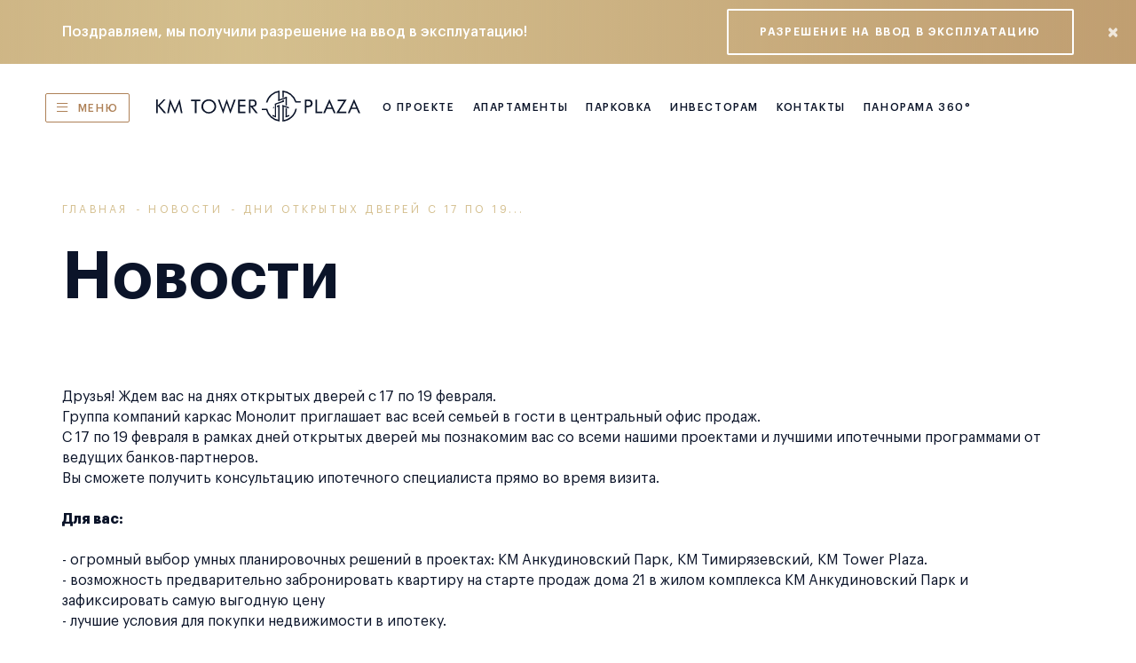

--- FILE ---
content_type: text/html; charset=utf-8
request_url: https://km-tower.ru/news/dni-otkrytykh-dverej-s-17-po-19-fevralya-s-nami-budet-teplee
body_size: 32928
content:
<!DOCTYPE html>
<html lang="ru-ru" dir="ltr">
<head>
<!-- Yandex.Metrika counter --> <script type="text/javascript">     (function(m,e,t,r,i,k,a){         m[i]=m[i]||function(){(m[i].a=m[i].a||[]).push(arguments)};         m[i].l=1*new Date();         for (var j = 0; j < document.scripts.length; j++) {if (document.scripts[j].src === r) { return; }}         k=e.createElement(t),a=e.getElementsByTagName(t)[0],k.async=1,k.src=r,a.parentNode.insertBefore(k,a)     })(window, document,'script','https://mc.yandex.ru/metrika/tag.js', 'ym');      ym(53147497, 'init', {webvisor:true, clickmap:true, accurateTrackBounce:true, trackLinks:true}); </script> <noscript><div><img src="https://mc.yandex.ru/watch/53147497" style="position:absolute; left:-9999px;" alt="" /></div></noscript> <!-- /Yandex.Metrika counter --> 

  <link rel="apple-touch-icon" sizes="180x180" href="/apple-touch-icon.png">
  <link rel="icon" type="image/png" sizes="32x32" href="/favicon-32x32.png">
  <link rel="icon" type="image/png" sizes="16x16" href="/favicon-16x16.png">
  <link rel="manifest" href="/site.webmanifest">
  <link rel="mask-icon" href="/safari-pinned-tab.svg" color="#35568b">
  <meta name="msapplication-TileColor" content="#35568b">
  <meta name="theme-color" content="#ffffff">

  <meta name="yandex-verification" content="69155e778dd5c31f">
  <meta charset="utf-8" />
	<base href="https://km-tower.ru/news/dni-otkrytykh-dverej-s-17-po-19-fevralya-s-nami-budet-teplee" />
	<meta name="viewport" content="width=device-width, initial-scale=1.0" />
	<title>Дни открытых дверей с 17 по 19 февраля. С нами будет теплее - KM Tower Plaza</title>
	<link href="/favicon.ico" rel="shortcut icon" type="image/vnd.microsoft.icon" />
	<link href="/components/com_wmartalpha/assets/lib/nouislider.min.css?b47ae457" rel="stylesheet" />
	<link href="/plugins/system/jce/css/content.css?b47ae457" rel="stylesheet" />
	<link rel="stylesheet" type="text/css" href="/media/plg_jchoptimize/cache/css/499de0ed9570d8524a3079aec49502bd_0.css" />
	<link href="/media/com_rsform/css/frameworks/responsive/responsive.css?d067e64fc782651cd53840a4baf6dcff" rel="stylesheet" />
	<link href="https://km-tower.ru/components/com_zhyandexmap/assets/css/common.css" rel="stylesheet" />
	
	<script type="application/javascript" src="/media/plg_jchoptimize/cache/js/25d1126367d83c1f36f8cafa8a892d03_0.js"></script>
	<script src="/components/com_wmartalpha/assets/js/core.js?b47ae457"></script>
	<script src="/components/com_wmartalpha/assets/lib/nouislider.modified.min.js?b47ae457"></script>
	<script src="/components/com_wmartalpha/assets/js/format.js?b47ae457"></script>
	<script src="/components/com_wmartalpha/assets/js/catalog.js?b47ae457"></script>
	<script src="/components/com_wmartalpha/assets/js/search.js?b47ae457"></script>
	<script src="/components/com_wmartalpha/assets/js/items.js?b47ae457"></script>
	<script src="https://www.google.com/recaptcha/api.js"></script>
	<script src="/media/com_rsform/js/script.js?d067e64fc782651cd53840a4baf6dcff"></script>
	
	<script type="application/javascript" src="/media/plg_jchoptimize/cache/js/25d1126367d83c1f36f8cafa8a892d03_1.js"></script>
	<script src="https://km-tower.ru/components/com_zhyandexmap/assets/js/common-min.js"></script>
	<script src="https://api-maps.yandex.ru/2.1/?coordorder=longlat&amp;load=package.full&amp;lang=ru-RU"></script>
	<script src="https://km-tower.ru/components/com_zhyandexmap/assets/js/objectmanager-min.js"></script>
	<script>
RSFormProUtils.addEvent(window, 'load', function(){
	RSFormPro.setHTML5Validation('11', false, {"parent":"","field":"rsform-error"}, 0);  
});RSFormProUtils.addEvent(window, 'load', function(){
	RSFormPro.setHTML5Validation('7', false, {"parent":" has-error","field":""}, 0);  
});RSFormProUtils.addEvent(window, 'load', function(){
	RSFormPro.setHTML5Validation('8', false, {"parent":"","field":"rsform-error"}, 0);  
});RSFormProUtils.addEvent(window, 'load', function(){
	RSFormPro.setHTML5Validation('2', false, {"parent":"","field":"rsform-error"}, 0);  
});RSFormProUtils.addEvent(window, 'load', function(){
	RSFormPro.setHTML5Validation('1', false, {"parent":"","field":"rsform-error"}, 0);  
});RSFormProUtils.addEvent(window, 'load', function(){
	RSFormPro.setHTML5Validation('4', false, {"parent":"","field":"rsform-error"}, 0);  
});RSFormProUtils.addEvent(window, 'load', function(){
	RSFormPro.setHTML5Validation('3', false, {"parent":"","field":"rsform-error"}, 0);  
});RSFormProUtils.addEvent(window, 'load', function(){
	RSFormPro.setHTML5Validation('5', false, {"parent":"","field":"rsform-error"}, 0);  
});RSFormProUtils.addEvent(window, 'load', function(){
	RSFormPro.setHTML5Validation('6', false, {"parent":" has-error","field":""}, 0);  
});RSFormProUtils.addEvent(window, 'load', function(){
	RSFormPro.setHTML5Validation('10', false, {"parent":"","field":"rsform-error"}, 0);  
});
	</script>
	<!-- Custom Codes -->
<!-- Smartis -->
<script type="text/javascript" async src="//smartcallback.ru/api/SmartCallBack.js?t=O0xL3EDgorqW2bjT0xIN" charset="utf-8"></script>
<!-- Smartis -->
<!-- END Custom Codes -->
	<script type="text/javascript">
	$(function(){
		$('.moduletable_employees .btn').on('click', function(){
			var modal_title = $('#modal-question-label').text();
			$('#title_question_contacts').val(modal_title);
		});
	});
</script>
	<script type="text/javascript">
    $(function(){
        $('.item-page__flat .btn-flat-book').on('click', function(){
            var home_flat = $('.item-page__flat h1').text(),
                level_flat = $('#title_flat_book').val(),
                price_flat = $('.prices .h3').clone().children().remove().end().text().replace(/\s/g, ''),
                sq_flat = $('.square .h3').clone().children().remove().end().text().replace(/\s/g, ''),
                rooms_flat = $('.rooms .h3').clone().children().remove().end().text().replace(/\s/g, '');

            home_flat = home_flat.match(/Квартира\s№(\d+)\sдома\s№(\d+)/u);
            level_flat = level_flat.match(/Этаж\s(\d+)/u);
            $('#appartment_number_flat_book').val(home_flat[1]);
            $('#home_number_flat_book').val(home_flat[2]);
            $('#level_flat_book').val(level_flat[1]);
            $('#appartment_sq_flat_book').val(sq_flat);
            $('#rooms_flat_book').val(rooms_flat);
            $('#price_flat_book').val(price_flat);
        });
    });
</script>


</head>
<body class="article" data-spy="scroll" data-target=".left-menu" data-offset="200">



<header id="page-header" class="header ">
  <div class="alert alert-warning" role="alert">
<div class="container">
<div class="flex">
<div class="message">Поздравляем, мы получили разрешение на ввод в эксплуатацию!</div>
<a class="btn btn-white-o" href="/news/km-tower-plaza-pozdravlyaet-vsekh-s-mezhdunarodnym-dnjom-zashchity-detej-2/">Разрешение на ввод в эксплуатацию</a></div>
</div>
<!--<div class="swiper-slide">
<div class="flex">
<div class="message">Дни открытых дверей в группе компаний Каркас Монолит. Ждем вас с 17 по 19 февраля.</div>
<a class="btn btn-white-o" href="/news/dni-otkrytykh-dverej-s-17-po-19-fevralya-s-nami-budet-teplee">Регистрация обязательна</a></div>
</div>
</div>--> <button class="close" type="button" data-dismiss="alert" aria-label="Close"> <span aria-hidden="true">×</span> </button></div>
  <div class="container-fluid">
    <div class="row-flex m0">
      <button id="nav-toggle" data-toggle="menu-toggle" class="btn btn-link header__nav-toggle">
        <i class="fal fa-bars"></i>
        <div class="dib small hidden-xs">МЕНЮ</div>
      </button>
      <div class="header__logo">
          <a href="/">
            <svg id="km_tower_plaza" xmlns="http://www.w3.org/2000/svg" width="230" height="35.425" viewBox="0 0 230 35.425">
  <path id="Path_1083" data-name="Path 1083" d="M206.389,21.2v6.974H204.58V12.619h3.274a13.031,13.031,0,0,1,2.513.18,3.88,3.88,0,0,1,1.4.6,3.479,3.479,0,0,1,1.162,1.449,5.247,5.247,0,0,1,0,4.093,3.479,3.479,0,0,1-1.162,1.449,3.643,3.643,0,0,1-1.392.606,12.433,12.433,0,0,1-2.521.18h-1.449Zm0-1.678h.933a6.188,6.188,0,0,0,3.192-.557,2.169,2.169,0,0,0,.818-1.94,2.456,2.456,0,0,0-.818-2.1,5.869,5.869,0,0,0-3.176-.606h-.933Z" transform="translate(-37.13 -2.29)" fill="#0b1429"/>
  <path id="Path_1084" data-name="Path 1084" d="M219.2,28.172V12.62h1.85V26.412h5.869v1.76Z" transform="translate(-39.784 -2.29)" fill="#0b1429"/>
  <path id="Path_1085" data-name="Path 1085" d="M236.887,11.89l7.064,16.149h-2.005l-2.014-4.764h-6.065l-2.022,4.764H229.84Zm0,4.093-2.456,5.73h4.911Z" transform="translate(-41.715 -2.158)" fill="#0b1429"/>
  <path id="Path_1086" data-name="Path 1086" d="M247.77,28.175,256.5,14.326h-7.088V12.64H259.63l-8.643,13.775h8.291v1.76Z" transform="translate(-44.969 -2.294)" fill="#0b1429"/>
  <path id="Path_1087" data-name="Path 1087" d="M270.783,11.89l7.088,16.149h-2.005l-2.022-4.764h-6.065l-2.013,4.764H263.76Zm0,4.093-2.456,5.73h4.911Z" transform="translate(-47.871 -2.158)" fill="#0b1429"/>
  <path id="Path_1088" data-name="Path 1088" d="M0,27.982V12.43H1.825v6.933l6.548-6.908h2.21L3.9,19.445l7.317,8.537H8.823l-7-8.357v8.357Z" transform="translate(0 -2.256)" fill="#0b1429"/>
  <path id="Path_1089" data-name="Path 1089" d="M23.758,28.457,18.937,17.3,16.981,27.851h-1.8L18.307,11.71l5.451,12.842L29.193,11.71l3.151,16.141h-1.76L28.563,17.3Z" transform="translate(-2.755 -2.125)" fill="#0b1429"/>
  <path id="Path_1090" data-name="Path 1090" d="M52.277,28.175V14.4H47.89V12.64H58.531V14.4H54.143V28.175Z" transform="translate(-8.692 -2.294)" fill="#0b1429"/>
  <path id="Path_1091" data-name="Path 1091" d="M78.814,20.37A8.12,8.12,0,0,1,78.2,23.5a7.874,7.874,0,0,1-1.793,2.619,8.455,8.455,0,0,1-11.762,0,8.111,8.111,0,0,1-1.784-8.9,7.784,7.784,0,0,1,1.809-2.636,8.185,8.185,0,0,1,2.668-1.727,8.562,8.562,0,0,1,6.368,0,8.136,8.136,0,0,1,2.7,1.752A7.792,7.792,0,0,1,78.2,17.235,8.185,8.185,0,0,1,78.814,20.37Zm-8.3,6.409A6.212,6.212,0,0,0,72.97,26.3a6.548,6.548,0,0,0,2.079-1.408,6.466,6.466,0,0,0,1.383-7,6.131,6.131,0,0,0-1.383-2.079,6.2,6.2,0,0,0-2.063-1.391,6.3,6.3,0,0,0-2.456-.483,6.409,6.409,0,0,0-2.456.483,6.065,6.065,0,0,0-2.046,1.391,6.39,6.39,0,0,0,0,9.077A6.327,6.327,0,0,0,68.108,26.3,6.188,6.188,0,0,0,70.514,26.778Z" transform="translate(-11.295 -2.223)" fill="#0b1429"/>
  <path id="Path_1092" data-name="Path 1092" d="M84.85,12.511h2L90.784,23.97l4.093-12.04,4.15,12.04,3.962-11.459h1.989L98.969,28.652,94.877,16.636,90.866,28.652Z" transform="translate(-15.4 -2.165)" fill="#0b1429"/>
  <path id="Path_1093" data-name="Path 1093" d="M112.69,28.172V12.62h8.185v1.7h-6.294v4.461h6.343V20.5h-6.343v5.951h6.343v1.719Z" transform="translate(-20.453 -2.29)" fill="#0b1429"/>
  <path id="Path_1094" data-name="Path 1094" d="M127.66,28.17V12.619h3.651a10.362,10.362,0,0,1,2.292.18,3.274,3.274,0,0,1,1.277.6,3.544,3.544,0,0,1,1.072,1.449,5.149,5.149,0,0,1,.377,2.005,3.773,3.773,0,0,1-1.064,2.906,4.428,4.428,0,0,1-3.127.99h-.327l5.951,7.424h-2.349L129.747,20.8h-.262v7.407ZM129.469,14.2v5.2h1.408a5.222,5.222,0,0,0,2.9-.557,2.3,2.3,0,0,0,.728-1.948,2.521,2.521,0,0,0-.753-2.1,4.854,4.854,0,0,0-2.873-.6Z" transform="translate(-23.17 -2.289)" fill="#0b1429"/>
  <path id="Path_1095" data-name="Path 1095" d="M179.558,24.883,178.15,24.4V34.574h1.408Z" transform="translate(-32.333 -4.428)" fill="#0b1429"/>
  <path id="Path_1096" data-name="Path 1096" d="M169.41,1.25l-1.4-.27V11.67h1.4Z" transform="translate(-30.493 -0.178)" fill="#0b1429"/>
  <path id="Path_1097" data-name="Path 1097" d="M173.86,13.4l1.391-.516.008,2.341-1.375.45Z" transform="translate(-31.555 -2.338)" fill="#0b1429"/>
  <path id="Path_1098" data-name="Path 1098" d="M163.32,18.96h1.4v15.06l-1.4-.9Z" transform="translate(-29.642 -3.441)" fill="#0b1429"/>
  <path id="Path_1099" data-name="Path 1099" d="M163.32,17.511v1.424l10.027-3.585V13.82Z" transform="translate(-29.642 -2.508)" fill="#0b1429"/>
  <path id="Path_1100" data-name="Path 1100" d="M168.01,12.145v1.506l9.707-3.683V8.47Z" transform="translate(-30.493 -1.537)" fill="#0b1429"/>
  <path id="Path_1101" data-name="Path 1101" d="M173.86,1.177l1.4-.507V7.75l-1.375.45Z" transform="translate(-31.555 -0.122)" fill="#0b1429"/>
  <path id="Path_1102" data-name="Path 1102" d="M178.15,35.413v1.5l4.068-1.473v-1.5Z" transform="translate(-32.333 -6.16)" fill="#0b1429"/>
  <path id="Path_1103" data-name="Path 1103" d="M164.128,35.413v1.5l-4.068-1.473v-1.5Z" transform="translate(-29.05 -6.16)" fill="#0b1429"/>
  <path id="Path_1104" data-name="Path 1104" d="M151.14,13.7h1.637A16.133,16.133,0,0,1,166.348,1.721V.1A17.762,17.762,0,0,0,151.14,13.7Z" transform="translate(-27.431 -0.018)" fill="#0b1429"/>
  <path id="Path_1105" data-name="Path 1105" d="M188.239,12.188h1.179A17.753,17.753,0,0,0,173.85,0V1.637A16.133,16.133,0,0,1,188.166,13.71h0v-.7C188.166,12.793,188.239,12.188,188.239,12.188Z" transform="translate(-31.553)" fill="#0b1429"/>
  <path id="Path_1106" data-name="Path 1106" d="M152.594,25.29h0V26.8H151.26a17.762,17.762,0,0,0,15.085,13.1V38.263A16.149,16.149,0,0,1,152.594,25.29Z" transform="translate(-27.453 -4.59)" fill="#0b1429"/>
  <path id="Path_1107" data-name="Path 1107" d="M173.85,38.376v1.637A17.737,17.737,0,0,0,190.032,25.28h-1.637a16.149,16.149,0,0,1-14.545,13.1Z" transform="translate(-31.553 -4.588)" fill="#0b1429"/>
  <path id="Path_1108" data-name="Path 1108" d="M151.512,26.089V25.27H145.34v1.5h6.229S151.52,26.31,151.512,26.089Z" transform="translate(-26.378 -4.586)" fill="#0b1429"/>
  <path id="Path_1109" data-name="Path 1109" d="M192.609,14.89H191.43V16.4h6.2V14.89Z" transform="translate(-34.744 -2.702)" fill="#0b1429"/>
  <path id="Path_1110" data-name="Path 1110" d="M168.01,37.8h1.4V20.28l-1.4,1.056Z" transform="translate(-30.493 -3.681)" fill="#0b1429"/>
  <path id="Path_1111" data-name="Path 1111" d="M169.047,21.568v-1.5l-3.037,1.056v1.5Z" transform="translate(-30.13 -3.643)" fill="#0b1429"/>
  <path id="Path_1112" data-name="Path 1112" d="M162.084,24.136V22.63l-1.064.417v1.506Z" transform="translate(-29.224 -4.107)" fill="#0b1429"/>
  <path id="Path_1113" data-name="Path 1113" d="M175.258,37.834H173.85V20.31l1.408,1.056Z" transform="translate(-31.553 -3.686)" fill="#0b1429"/>
  <path id="Path_1114" data-name="Path 1114" d="M173.85,21.6V20.1l7.121,2.488v1.506Z" transform="translate(-31.553 -3.648)" fill="#0b1429"/>
  <path id="Path_1115" data-name="Path 1115" d="M179.558,9.643,178.15,9.16v9.306l1.408.516Z" transform="translate(-32.333 -1.662)" fill="#0b1429"/>
</svg>
          </a>
      </div>

      <nav id="main-menu" class="header__main-menu hidden-xs hidden-sm">
        <ul itemscope itemtype="https://schema.org/SiteNavigationElement" class="nav menu nav menu text-nowrap">
<li class="item-143"><a href="/about" >О проекте</a></li><li class="item-145"><a href="/apartments" itemprop="url">Апартаменты</a></li><li class="item-207"><a href="/parkovka" itemprop="url">Парковка</a></li><li class="item-144"><a href="/investoram" >Инвесторам</a></li><li class="item-146"><a href="/contacts" itemprop="url">Контакты</a></li><li class="item-210"><a href="/panorama" itemprop="url">Панорама 360°</a></li></ul>

      </nav>

      <div class="header__right-menu">
        		<div class="moduletable_right-menu">

		
			<!--<div class="dib online"><a href="/construction-progress#tab-online"> <i class="fal fa-video"></i> <span class="visible-lg">Онлайн-трансляция</span> </a></div>-->
<div class="dib phone hide"><a href="tel:+78314222700"><i class="fas fa-phone hidden-lg"></i><span class="visible-lg">8 (831) 4-222-700</span></a></div>
		</div>

	
      </div>
      
    </div>
  </div>

  <div id="main-nav">
    <div class="container">
      <div class="row-flex">
        		<div class="moduletable_menu">

		
			<ul itemscope itemtype="https://schema.org/SiteNavigationElement" class="nav menu">
<li class="item-154 deeper parent"><a href="/about" itemprop="url">О проекте</a><ul class="nav-child unstyled small"><li class="item-150"><a href="/about/architecture" itemprop="url">Архитектура</a></li><li class="item-151"><a href="/about/space-for-living" itemprop="url">Пространство для жизни</a></li><li class="item-152"><a href="/about/infrastructure" itemprop="url">Инфраструктура проекта</a></li><li class="item-153"><a href="/about/hotel-service" itemprop="url">Сервис высокого уровня</a></li></ul></li></ul>

		</div>

			<div class="moduletable_menu">

		
			<ul itemscope itemtype="https://schema.org/SiteNavigationElement" class="nav menu">
<li class="item-156"><a href="/apartments" >Апартаменты</a></li><li class="item-158"><a href="/location" itemprop="url">Расположение</a></li><li class="item-159"><a href="/gallery" itemprop="url">Галерея</a></li><li class="item-160"><a href="/construction-progress" itemprop="url">Ход строительства</a></li></ul>

		</div>

			<div class="moduletable_menu">

		
			<ul itemscope itemtype="https://schema.org/SiteNavigationElement" class="nav menu">
<li class="item-157"><a href="/investoram" itemprop="url">Инвесторам</a></li><li class="item-161"><a href="/terms-of-payment" itemprop="url">Условия оплаты</a></li><li class="item-162 current active"><a href="/news" >Новости</a></li><li class="item-163"><a href="/about-the-developer" itemprop="url">О застройщике</a></li><li class="item-164"><a href="/documents" itemprop="url">Документы</a></li></ul>

		</div>

			<div class="moduletable_menu">

		
			<ul itemscope itemtype="https://schema.org/SiteNavigationElement" class="nav menu">
<li class="item-155"><a href="/contacts" >Контакты</a></li><li class="item-211"><a href="/panorama" >Панорама 360°</a></li><li class="item-208"><a href="/pravovye-aspekty" itemprop="url">Правовые аспекты</a></li></ul>

		</div>

	
      </div>
    </div>
  </div>
</header>

  <div class="header-stick"></div>
  <div class="wrapper-middle">
    <div class="wrapper-main">
            <main>
        <div id="system-message-container">
	</div>

        <div class="item-page item-page__news" itemscope itemtype="https://schema.org/Article">
	<meta itemprop="inLanguage" content="ru-RU" />
		<div class="page-header">
		<div class="container">
			<div class="row-flex m0">
				<div class="page-title wow fadeIn" data-wow-duration="2s" data-wow-delay=".15s">
							<div class="moduletable_breadcrumbs">

		
			
<!--<div class="container">-->
    <ul itemscope itemtype="https://schema.org/BreadcrumbList" class="breadcrumb">
    
                <li itemprop="itemListElement" itemscope itemtype="https://schema.org/ListItem">
                                    <a itemprop="item" href="/" class="pathway" title="Главная">
                        <span itemprop="name">Главная</span>
                    </a>
                
                                <meta itemprop="position" content="1">
            </li>
                    <li itemprop="itemListElement" itemscope itemtype="https://schema.org/ListItem">
                                    <a itemprop="item" href="/news" class="pathway" title="Новости">
                        <span itemprop="name">Новости</span>
                    </a>
                
                                <meta itemprop="position" content="2">
            </li>
                    <li itemprop="itemListElement" itemscope itemtype="https://schema.org/ListItem" class="active">
				<span itemprop="name">
					Дни открытых дверей с 17 по 19...				</span>
                <meta itemprop="position" content="3">
            </li>
        </ul>
<!--</div>-->

		</div>

						<h1>Новости</h1>
				</div>
				 
			</div>
		</div>
	</div>
	
		
						
	
	<div class="container">
		<div class="row-flex">
			<div class="col-xs-12  ">
																
				
								
																				
												<div class="articleBody" itemprop="articleBody">
					<div>Друзья! Ждем вас на днях открытых дверей с 17 по 19 февраля. <br />Группа компаний каркас Монолит приглашает вас всей семьей в гости в центральный офис продаж. <br />С 17 по 19 февраля в рамках дней открытых дверей мы познакомим вас со всеми нашими проектами и лучшими ипотечными программами от ведущих банков-партнеров. <br />Вы сможете получить консультацию ипотечного специалиста прямо во время визита.<br /><br /><strong>Для вас:</strong><br /> <br />- огромный выбор умных планировочных решений в проектах: КМ Анкудиновский Парк, КМ Тимирязевский, KM Tower Plaza.<br />- возможность предварительно забронировать квартиру на старте продаж дома 21 в жилом комплекса КМ Анкудиновский Парк и зафиксировать самую выгодную цену<br />- лучшие условия для покупки недвижимости в ипотеку.<br /><br />Детей ждет увлекательная программа.<br />И, конечно, уютная атмосфера, приятные эмоции и бонусы гарантированы.<br />Ведь <strong>#вКМкакдома.<br /></strong><br />Регистрация обязательна. Звоните по телефону офиса продаж группы компаний Каркас Монолит или пишите нам в личные сообщения. <br />Предварительная регистрация необходима для соблюдения мер эпидемиологической обстановки.</div>
<div>&nbsp;</div>
<div style="max-width: 500px;">
<div data-type="rsform.form" data-status="show" data-id="11"><form method="post"  id="opendoor" class="formResponsive" action="https://km-tower.ru/news/dni-otkrytykh-dverej-s-17-po-19-fevralya-s-nami-budet-teplee"><div class="form_opendoor_msg"><div class="form_opendoor_msg_load"></div></div>
<!-- Do not remove this ID, it is used to identify the page so that the pagination script can work correctly -->
<fieldset class="formContainer" id="rsform_11_page_0">

    <div class="text-center">
        <h4>Я хочу получить выгодное предложение и стать участником дней открытых дверей</h4>
    </div>


  <div class="clearfix rsform-block rsform-block-fio-opendoor">
         <div class="formControls">
          <div class="form-group"><input type="text" value="" placeholder="Ваше имя" name="form[fio_opendoor]" id="fio_opendoor" class="form-control rsform-input-box" /><span class="formValidation"><span id="component185" class="formNoError">Неверный ввод</span></span></div>
            </div>
      </div>

      <div class="clearfix rsform-block rsform-block-tel-opendoor">
         <div class="formControls">
          <div class="form-group"><input type="text" value="" placeholder="Введите Ваш телефон" name="form[tel_opendoor]" id="tel_opendoor" class="form-control rsform-input-box" /><span class="formValidation"><span id="component186" class="formNoError">Неверный ввод</span></span></div>
            </div>
      </div>

  <div class="rsform-block rsform-block-agree-personal-opendoor form-group">
    <div class="formControls">
      <div class="formBody checkbox">
        <label for="agree-personal_opendoor0"><input type="checkbox"  name="form[agree-personal_opendoor][]" value="Согласие на &lt;a href=&quot;#collapse-personal_opendoor&quot; data-toggle=&quot;collapse&quot; role=&quot;button&quot; aria-expanded=&quot;false&quot; aria-controls=&quot;collapse-personal_opendoor&quot;&gt;обработку персональных данных&lt;/a&gt;" id="agree-personal_opendoor0" class="agree-personal rsform-checkbox" checked="checked" />Согласие на <a href="#collapse-personal_opendoor" data-toggle="collapse" role="button" aria-expanded="false" aria-controls="collapse-personal_opendoor">обработку персональных данных</a></label>
        <span class="formValidation hidden"><span id="component188" class="formNoError">Подтвердите свое cогласие на обработку персональных данных</span></span>
      </div>
    </div>
  </div>

    
  <div class="rsform-block rsform-block-agree-advertising-opendoor form-group">
    <div class="formControls">
      <div class="formBody checkbox">
        <label for="agree-advertising_opendoor0"><input type="checkbox"  name="form[agree-advertising_opendoor][]" value="Согласие на &lt;a href=&quot;#collapse-advertising_opendoor&quot; data-toggle=&quot;collapse&quot; role=&quot;button&quot; aria-expanded=&quot;false&quot; aria-controls=&quot;collapse-advertising_opendoor&quot;&gt;получение рекламной информации от ГК Каркас Монолит&lt;/a&gt;" id="agree-advertising_opendoor0" class="agree-advertising rsform-checkbox" checked="checked" />Согласие на <a href="#collapse-advertising_opendoor" data-toggle="collapse" role="button" aria-expanded="false" aria-controls="collapse-advertising_opendoor">получение рекламной информации от ГК Каркас Монолит</a></label>
        <span class="formValidation hidden"><span id="component189" class="formNoError">Подтвердите свое согласие на получение рекламной информации от ГК Каркас Монолит</span></span>
      </div>
    </div>
  </div>
  
<input type="hidden" name="form[utm_source]" id="utm_source" value="" />
  <input type="hidden" name="form[utm_campaign]" id="utm_campaign" value="" />
  <input type="hidden" name="form[utm_content]" id="utm_content" value="" />
  <input type="hidden" name="form[utm_medium]" id="utm_medium" value="" />
  <input type="hidden" name="form[utm_term]" id="utm_term" value="" />
  <input type="hidden" name="form[utm_keyword]" id="utm_keyword" value="" />
  <input type="hidden" name="form[name_form]" id="name_form" value="Заявка на ипотеку до повышения цен - главная" />

    <div class="clearfix rsform-block rsform-block-send-opendoor">
       <div class="formControlLabel"></div>
         <div class="formControls">
          <div class="formBody text-center"><input type="submit" name="form[send_opendoor]" id="send_opendoor" class="btn btn-warning btn-block rsform-submit-button" value="Отправить заявку" /><span class="formValidation"></span></div>
        </div>
    </div>

  <div class="collapse" id="collapse-personal_opendoor">
  <p>[1] Настоящим даю согласие на обработку моих вышеуказанных персональных данных ООО «СЗ «КМ Парламент» (603093, Россия, Нижний Новгород, улица Родионова, дом 192, корпус 3) (далее – Оператор)</p>
  <p>с целями: обработки моего запроса, направленного через сайт www.km-ankudinovka.ru, и коммуникации со мной в целях, связанных с обработкой и выполнением моего запроса с помощью различных средств связи, а именно посредством:</p>
  <p>интернет; сообщений на адрес электронной почты; коротких текстовых сообщений (SMS) и мультимедийных сообщений (MMS) на номер телефона; а также посредством использования информационно-коммуникационных сервисов, таких как Viber, WhatsApp и тому подобных; телефонных звонков.</p>
  <p>Я разрешаю совершать со своими персональными данными следующие действия: сбор, систематизацию, накопление, хранение (в электронном виде и на бумажном носителе), уточнение (обновление, изменение), использование, распространение (в том числе передачу) моих персональных данных третьим лицам, с которыми у Оператора имеются действующие договоры, в рамках которых Оператор поручает обработку персональных данных в вышеуказанных целях, включая трансграничную передачу персональных данных, обезличивание, блокирование, уничтожение, с использованием средств автоматизации и без использования таких средств.</p>
  <p>Настоящее согласие на обработку моих персональных данных действует до момента выполнения моего запроса и может быть отозвано мною ранее в соответствии со статьей 9 Федерального закона от 27.07.2006 года №152-ФЗ «О персональных данных» посредством направления соответствующего письменного заявления по почтовому адресу Оператора, указанного в настоящем согласии, или в электронной форме посредством направления запроса на электронный адрес <span id="cloak53d3e63624d439f810d1054aff0538b5">Этот адрес электронной почты защищён от спам-ботов. У вас должен быть включен JavaScript для просмотра.</span><script type='text/javascript'>
				document.getElementById('cloak53d3e63624d439f810d1054aff0538b5').innerHTML = '';
				var prefix = '&#109;a' + 'i&#108;' + '&#116;o';
				var path = 'hr' + 'ef' + '=';
				var addy53d3e63624d439f810d1054aff0538b5 = 'h&#111;tl&#105;n&#101;' + '&#64;';
				addy53d3e63624d439f810d1054aff0538b5 = addy53d3e63624d439f810d1054aff0538b5 + 'k&#97;rk&#97;sm&#111;n&#111;l&#105;t' + '&#46;' + 'r&#117;';
				var addy_text53d3e63624d439f810d1054aff0538b5 = 'h&#111;tl&#105;n&#101;' + '&#64;' + 'k&#97;rk&#97;sm&#111;n&#111;l&#105;t' + '&#46;' + 'r&#117;';document.getElementById('cloak53d3e63624d439f810d1054aff0538b5').innerHTML += '<a ' + path + '\'' + prefix + ':' + addy53d3e63624d439f810d1054aff0538b5 + '\'>'+addy_text53d3e63624d439f810d1054aff0538b5+'<\/a>';
		</script>.</p>
  <p>ООО «СЗ «КМ Парламент» ведет деятельность на территории Российской Федерации в соответствии с законодательством Российской Федерации. Предлагаемые Оператором в заявленных в настоящем согласии целях товары/услуги/работы доступны к получению на территории Российской Федерации. Мониторинг потребительского поведения лиц, находящихся за пределами Российской Федерации, Оператором не ведется.</p>
  </div>
  
  <div class="collapse" id="collapse-advertising_opendoor">
  <p>[2] Настоящим даю согласие на обработку моих вышеуказанных персональных данных ООО «СЗ «КМ Парламент» (603093, Россия, Нижний Новгород, улица Родионова, дом 192, корпус 3) (далее – Оператор)</p>
  <p>с целями: учета предоставленной информации в базах данных; проведения статистических исследований, а также исследований, направленных на улучшение качества продукции и услуг; проведения маркетинговых программ, в том числе, для продвижения товаров, работ, услуг на рынке; информирования меня о новых товарах и услугах Оператора и партнеров Операторов (например, посредством отправки журналов, отправки приглашений на презентации продуктов, сообщений о технических нововведениях, предстоящих работах по сервисному обслуживанию, условиях покупки нового автомобиля и т.д.) с помощью различных средств связи, а именно посредством:</p>
  <p>интернет; сообщений на адрес электронной почты; коротких текстовых сообщений (SMS) и мультимедийных сообщений (MMS) на номер телефона; а также посредством использования информационно-коммуникационных сервисов, таких как Viber, WhatsApp и тому подобных; телефонных звонков.</p>
  <p>Я разрешаю совершать со своими персональными данными следующие действия: сбор, систематизацию, накопление, хранение (в электронном виде и на бумажном носителе), уточнение (обновление, изменение), использование, распространение (в том числе передачу) моих персональных данных третьим лицам, с которыми у Оператора имеются действующие договоры, в рамках которых Оператор поручает обработку персональных данных в вышеуказанных целях, включая трансграничную передачу персональных данных, обезличивание, блокирование, уничтожение, с использованием средств автоматизации и без использования таких средств.</p>
  <p>В целях проведения маркетинговых программ, в том числе для продвижения товаров, работ и услуг, ООО «СЗ «КМ Парламент» может заключать соответствующие Договоры с третьими лицами относительно условий предоставления мне финансовых услуг. Настоящим я даю свое согласие на получение информации о предлагаемых такими третьими лицами финансовых услугах. Указанная информация может быть доведена до моего сведения как ООО «СЗ «КМ Парламент», так и самими компаниями-партнерами ООО «СЗ «КМ Парламент», предлагающими такие финансовые услуги.</p>
  <p>Настоящее согласие на обработку моих персональных данных действует до момента его отзыва.</p>
  <p>Настоящее согласие может быть отозвано мною в любое время в соответствии со статьей 9 Федерального закона от 27.07.2006 года №152-ФЗ «О персональных данных» посредством направления соответствующего письменного заявления по почтовому адресу Оператора, указанного в настоящем согласии, или в электронной форме посредством направления запроса на электронный адрес <span id="cloak1e8d1b701604f15d3b135fe931fdbb51">Этот адрес электронной почты защищён от спам-ботов. У вас должен быть включен JavaScript для просмотра.</span><script type='text/javascript'>
				document.getElementById('cloak1e8d1b701604f15d3b135fe931fdbb51').innerHTML = '';
				var prefix = '&#109;a' + 'i&#108;' + '&#116;o';
				var path = 'hr' + 'ef' + '=';
				var addy1e8d1b701604f15d3b135fe931fdbb51 = 'h&#111;tl&#105;n&#101;' + '&#64;';
				addy1e8d1b701604f15d3b135fe931fdbb51 = addy1e8d1b701604f15d3b135fe931fdbb51 + 'k&#97;rk&#97;sm&#111;n&#111;l&#105;t' + '&#46;' + 'r&#117;';
				var addy_text1e8d1b701604f15d3b135fe931fdbb51 = 'h&#111;tl&#105;n&#101;' + '&#64;' + 'k&#97;rk&#97;sm&#111;n&#111;l&#105;t' + '&#46;' + 'r&#117;';document.getElementById('cloak1e8d1b701604f15d3b135fe931fdbb51').innerHTML += '<a ' + path + '\'' + prefix + ':' + addy1e8d1b701604f15d3b135fe931fdbb51 + '\'>'+addy_text1e8d1b701604f15d3b135fe931fdbb51+'<\/a>';
		</script>.</p>
  <p>ООО «СЗ «КМ Парламент» ведет деятельность на территории Российской Федерации в соответствии с законодательством Российской Федерации. Предлагаемые Оператором в заявленных в настоящем согласии целях товары/услуги/работы доступны к получению на территории Российской Федерации. Мониторинг потребительского поведения лиц, находящихся за пределами Российской Федерации, Оператором не ведется.</p>
  </div>

</fieldset><input type="hidden" name="form[formId]" value="11"/></form></div>
</div>				</div>

				
																															</div>

					</div>
	</div>
</div>
        
      </main>
              <div class="after-main">
          		<div class="moduletable_map-home">

		
			<p>		<div class="moduletable_map">

		
			<div id="YMapsID"  class="_map" style="margin:0;padding:0;width:100%;height:900px;"></div><div id="YMapsCredit" class="zhym-credit"></div><div id="YMapsLoading" style="display: none;" ><img class="zhym-image-loading" src="https://km-tower.ru/administrator/components/com_zhyandexmap/assets/utils/loading.gif" alt="" /></div><div id="YMapsMainRoutePanel"><div id="YMapsMainRoutePanel_Total"></div></div><div id="YMapsRoutePanel"><div id="YMapsRoutePanel_Description"></div><div id="YMapsRoutePanel_Total"></div><div id="YMapsRoutePanel_Steps"></div></div><script type="text/javascript" >/*<![CDATA[*/
var map, mapcenter, mapzoom, geoResult, geoRoute;
var searchControl, searchControlPMAP;
var zhymObjMgr;
var userContactAttrs = 'name,position,address,phone,mobile,fax,email';
var icoIcon='https://km-tower.ru/administrator/components/com_zhyandexmap/assets/icons/';
var icoUtils='https://km-tower.ru/administrator/components/com_zhyandexmap/assets/utils/';
var icoDir='administrator/components/com_zhyandexmap/assets/icons/';
zhymObjMgr = new zhymMapObjectManager();
zhymObjMgr.setAPIversion("2.1");
zhymObjMgr.setMapID(1);
zhymObjMgr.setPlacemarkList("");
zhymObjMgr.setExcludePlacemarkList("");
zhymObjMgr.setPlacemarkGroupList("");
zhymObjMgr.setPlacemarkCategotyList("");
zhymObjMgr.setPathList("");
zhymObjMgr.setExcludePathList("");
zhymObjMgr.setPathGroupList("");
zhymObjMgr.setPathCategotyList("");
zhymObjMgr.setUserMarkersFilter("0");
zhymObjMgr.setMapLanguageTag("");
zhymObjMgr.setServiceDirection(0);
zhymObjMgr.setIcoIcon(icoIcon);
zhymObjMgr.setIcoUtils(icoUtils);
zhymObjMgr.setIcoDir(icoDir);
zhymObjMgr.setArticleID("");
zhymObjMgr.setPlacemarkRating(0);
zhymObjMgr.setPlacemarkTitleTag("h3");
zhymObjMgr.setRequestURL("https://km-tower.ru/");
zhymObjMgr.setPlacemarkCreationInfo(0);
zhymObjMgr.setContactAttrs("name,position,address,phone,mobile,fax,email");
zhymObjMgr.setUserContact(0);
zhymObjMgr.setUserUser(0);
ymaps.ready(initialize);
function initialize () {
  var toShowLoading = document.getElementById("YMapsLoading");
  toShowLoading.style.display = 'block';
mapzoom =15;
    mapcenter = [43.97723117317169, 56.3128300828855];
    map = new ymaps.Map("YMapsID", {
     center: mapcenter
    ,zoom: mapzoom
    ,controls: []
    }, {suppressMapOpenBlock: true});
geoResult = new ymaps.GeoObjectCollection();
var markerCluster0;
zhymObjMgr.GroupStateDefine(0, 1);
zhymObjMgr.setMap(map);
markerCluster0 = new ymaps.Clusterer({ maxZoom: 10
  , clusterDisableClickZoom: false
  , synchAdd: false
  , showInAlphabeticalOrder: false
  , gridSize: 64
  , minClusterSize: 2
});
map.geoObjects.add(markerCluster0);
zhymObjMgr.ClusterAdd(0, markerCluster0);
if (map.behaviors.isEnabled('dblClickZoom'))
map.behaviors.disable('dblClickZoom');
if (map.behaviors.isEnabled('scrollZoom'))
map.behaviors.disable('scrollZoom');
map.controls.add(new ymaps.control.ZoomControl());
map.setType("yandex#map");
    map.setZoom(15);
    map.options.set("minZoom",1);
map.events.add("typechange", function (e) {
  map.zoomRange.get(map.getCenter()).then(function (range) {
  if (map.getZoom() > range[1] )
  {	
    map.setZoom(range[1]);
  }
});
});
map.controls.add(new ymaps.control.FullscreenControl());
if (map.behaviors.isEnabled('rightMouseButtonMagnifier'))
map.behaviors.disable('rightMouseButtonMagnifier');
map.behaviors.enable('drag');
var latlng4= [43.97772978547659, 56.31174073231403];
var marker4= new ymaps.Placemark(latlng4);
  marker4.properties.set("zhymPlacemarkID", 4);
  marker4.properties.set("zhymContactAttrs", userContactAttrs);
  marker4.properties.set("zhymUserContact", "0");
  marker4.properties.set("zhymUserUser", "0");
  marker4.properties.set("zhymOriginalPosition", latlng4);
  marker4.properties.set("zhymTitle", "KM Tower Plaza");
  marker4.properties.set("zhymIncludeInList", 1);
marker4.options.set("hasBalloon", true);
marker4.properties.set("hintContent", 'KM Tower Plaza');
marker4.options.set("iconLayout", 'default#image');
marker4.options.set("iconImageHref", "https://km-tower.ru/administrator/components/com_zhyandexmap/assets/icons/brand-icon.png");
marker4.options.set("iconImageSize", [59,73]);
marker4.options.set("iconImageOffset", [-29.5,-73]);
var contentStringHead4 = '<div id="placemarkContent4">' +
'<h3 id="headContent4" class="placemarkHead">KM Tower Plaza</h3>'+
'</div>';
var contentStringHeadCluster4 = '<div id="placemarkContentCluster4">' +
'<span id="headContentCluster4" class="placemarkHeadCluster">KM Tower Plaza</span>'+
'</div>';
var contentStringBody4 = '<div id="bodyContent4"  class="placemarkBody">'+
''+
''+
'</div>';
marker4.properties.set("clusterCaption", contentStringHeadCluster4);
marker4.properties.set("balloonContentHeader", contentStringHead4);
marker4.properties.set("balloonContentBody", contentStringBody4);
marker4.events.add("click", function (e) {
  });
zhymObjMgr.PlacemarkAdd(0, 4, marker4, null);
var latlng3= [43.99555726057366, 56.3088374444876];
var marker3= new ymaps.Placemark(latlng3);
  marker3.properties.set("zhymPlacemarkID", 3);
  marker3.properties.set("zhymContactAttrs", userContactAttrs);
  marker3.properties.set("zhymUserContact", "0");
  marker3.properties.set("zhymUserUser", "0");
  marker3.properties.set("zhymOriginalPosition", latlng3);
  marker3.properties.set("zhymTitle", "Парк им. Пушкина");
  marker3.properties.set("zhymIncludeInList", 1);
marker3.options.set("hasBalloon", true);
marker3.properties.set("hintContent", 'Парк им. Пушкина');
marker3.options.set("iconLayout", 'default#image');
marker3.options.set("iconImageHref", "https://km-tower.ru/administrator/components/com_zhyandexmap/assets/icons/brand-icon.png");
marker3.options.set("iconImageSize", [59,73]);
marker3.options.set("iconImageOffset", [-29.5,-73]);
var contentStringHead3 = '<div id="placemarkContent3">' +
'<h3 id="headContent3" class="placemarkHead">Парк им. Пушкина</h3>'+
'</div>';
var contentStringHeadCluster3 = '<div id="placemarkContentCluster3">' +
'<span id="headContentCluster3" class="placemarkHeadCluster">Парк им. Пушкина</span>'+
'</div>';
var contentStringBody3 = '<div id="bodyContent3"  class="placemarkBody">'+
''+
''+
'</div>';
marker3.properties.set("clusterCaption", contentStringHeadCluster3);
marker3.properties.set("balloonContentHeader", contentStringHead3);
marker3.properties.set("balloonContentBody", contentStringBody3);
marker3.events.add("click", function (e) {
  });
zhymObjMgr.PlacemarkAdd(0, 3, marker3, null);
var latlng2= [43.98728177116372, 56.308988881399884];
var marker2= new ymaps.Placemark(latlng2);
  marker2.properties.set("zhymPlacemarkID", 2);
  marker2.properties.set("zhymContactAttrs", userContactAttrs);
  marker2.properties.set("zhymUserContact", "0");
  marker2.properties.set("zhymUserUser", "0");
  marker2.properties.set("zhymOriginalPosition", latlng2);
  marker2.properties.set("zhymTitle", "ТРК НЕБО");
  marker2.properties.set("zhymIncludeInList", 1);
marker2.options.set("hasBalloon", true);
marker2.properties.set("hintContent", 'ТРК НЕБО');
marker2.options.set("iconLayout", 'default#image');
marker2.options.set("iconImageHref", "https://km-tower.ru/administrator/components/com_zhyandexmap/assets/icons/brand-icon.png");
marker2.options.set("iconImageSize", [59,73]);
marker2.options.set("iconImageOffset", [-29.5,-73]);
var contentStringHead2 = '<div id="placemarkContent2">' +
'<h3 id="headContent2" class="placemarkHead">ТРК НЕБО</h3>'+
'</div>';
var contentStringHeadCluster2 = '<div id="placemarkContentCluster2">' +
'<span id="headContentCluster2" class="placemarkHeadCluster">ТРК НЕБО</span>'+
'</div>';
var contentStringBody2 = '<div id="bodyContent2"  class="placemarkBody">'+
''+
''+
'</div>';
marker2.properties.set("clusterCaption", contentStringHeadCluster2);
marker2.properties.set("balloonContentHeader", contentStringHead2);
marker2.properties.set("balloonContentBody", contentStringBody2);
marker2.events.add("click", function (e) {
  });
zhymObjMgr.PlacemarkAdd(0, 2, marker2, null);
zhymObjMgr.enablePlacemarkClusterization();
zhymObjMgr.InitializeByGroupState();
var toShowLoading = document.getElementById("YMapsLoading");
  toShowLoading.style.display = 'none';
}
function PlacemarkByIDShow(p_id, p_action, p_zoom) {
  	alert("This feature is supported only when you enable it in map menu item property!");
}
/*]]>*/</script>

		</div>

	</p>
<div class="container">
<div class="row">
<div class="col-xs-12 col-sm-7 col-lg-5 p15">
<div class="well">
<h3><a href="tel:real@karkasmonolit.ru"><span id="cloakb5394645b657431a7174e2e09f31a084">Этот адрес электронной почты защищён от спам-ботов. У вас должен быть включен JavaScript для просмотра.</span><script type='text/javascript'>
				document.getElementById('cloakb5394645b657431a7174e2e09f31a084').innerHTML = '';
				var prefix = '&#109;a' + 'i&#108;' + '&#116;o';
				var path = 'hr' + 'ef' + '=';
				var addyb5394645b657431a7174e2e09f31a084 = 'r&#101;&#97;l' + '&#64;';
				addyb5394645b657431a7174e2e09f31a084 = addyb5394645b657431a7174e2e09f31a084 + 'k&#97;rk&#97;sm&#111;n&#111;l&#105;t' + '&#46;' + 'r&#117;';
				var addy_textb5394645b657431a7174e2e09f31a084 = 'r&#101;&#97;l' + '&#64;' + 'k&#97;rk&#97;sm&#111;n&#111;l&#105;t' + '&#46;' + 'r&#117;';document.getElementById('cloakb5394645b657431a7174e2e09f31a084').innerHTML += '<a ' + path + '\'' + prefix + ':' + addyb5394645b657431a7174e2e09f31a084 + '\'>'+addy_textb5394645b657431a7174e2e09f31a084+'<\/a>';
		</script></a></h3>
<div class="item-contact">
<h5>ЦЕНТРАЛЬНЫЙ ОФИС ПРОДАЖ <br />ГК КАРКАС МОНОЛИТ</h5>
Нижний Новгород, ул. Родионова, дом 192, корпус 3</div>
<div class="item-contact">
<h5>ГРАФИК РАБОТЫ</h5>
По будням с 09:00 до 20:00<br /> По выходным с 10:00 до 18:00</div>
<div class="item-contact hide">
<h5>ОФИС ПРОДАЖ В МЕГЕ</h5>
Нижегородская область, Кстовский р-н, Федяково</div>
<div class="item-contact hide">
<h5>ГРАФИК РАБОТЫ</h5>
По будням с 11:00 до 21:00<br /> По выходным с 10:00 до 22:00</div>
</div>
</div>
</div>
</div>
		</div>

	
        </div>
          </div>
  </div>

<footer id="page-footer">
  <div class="container"> 
      <div class="row">

          <div class="col-xs-12 col-sm-6 col-md-3 footer menu">
            		<div class="moduletable_menu">

		
			<ul itemscope itemtype="https://schema.org/SiteNavigationElement" class="nav menu">
<li class="item-154 deeper parent"><a href="/about" itemprop="url">О проекте</a><ul class="nav-child unstyled small"><li class="item-150"><a href="/about/architecture" itemprop="url">Архитектура</a></li><li class="item-151"><a href="/about/space-for-living" itemprop="url">Пространство для жизни</a></li><li class="item-152"><a href="/about/infrastructure" itemprop="url">Инфраструктура проекта</a></li><li class="item-153"><a href="/about/hotel-service" itemprop="url">Сервис высокого уровня</a></li></ul></li></ul>

		</div>

	
          </div>

          <div class="col-xs-12 col-sm-6 col-md-3 footer links">
            		<div class="moduletable_menu">

		
			<ul itemscope itemtype="https://schema.org/SiteNavigationElement" class="nav menu">
<li class="item-165"><a href="/apartments" >Апартаменты</a></li><li class="item-166"><a href="/investoram" >Инвесторам</a></li><li class="item-167"><a href="/contacts" >Контакты</a></li><li class="item-168"><a href="/location" >Расположение</a></li><li class="item-169"><a href="/gallery" >Галерея</a></li><li class="item-170"><a href="/construction-progress" >Ход строительства</a></li><li class="item-212"><a href="/panorama" >Панорама 360°</a></li></ul>

		</div>

	
          </div>

          <div class="clearfix visible-sm"></div>

          <div class="col-xs-12 col-sm-6 col-md-3 footer contacts">
            		<div class="moduletable_menu">

		
			<ul itemscope itemtype="https://schema.org/SiteNavigationElement" class="nav menu">
<li class="item-171"><a href="/terms-of-payment" >Условия оплаты</a></li><li class="item-172 current active"><a href="/news" >Новости</a></li><li class="item-173"><a href="/about-the-developer" >О застройщике</a></li><li class="item-174"><a href="/documents" >Документы</a></li></ul>

		</div>

	
          </div>

          <div class="col-xs-12 col-sm-6 col-md-3 footer copyright">
            <span><svg xmlns="http://www.w3.org/2000/svg" width="83" height="85" viewBox="0 0 83 85">
  <path id="logo-km" d="M52.976,22.85H50.642L42.353,11.3h2.335l5.195,5.017L47.957,11.3h2.335L58.58,22.908H56.245l-3.911-5.484,2.51,5.484h-.409L49.649,18.3Zm-21.6-4.959.525-.467-1.751,5.367h2.335l1.985-6.3L40.31,11.24H37.742l-4.786,4.317,3.035-4.317H33.715L25.543,22.85h2.335ZM36.05,3.073,32.372,8.148,34.824,9.2H49.182l2.451-1.05L47.957,3.073ZM53.618,9.782l7.588,10.443H59.63l-7-9.684Zm-23,0L23.033,20.224h1.576l7-9.684ZM50.175,23.55H60.1l-.175-.233L58.23,20.983l-7-9.743-.467-.7H33.365l-.584.758-6.887,9.684L24.2,23.316l-.175.233h9.4l2.043-6.767,6.012-5.367Zm-29.009-.175-3.094,4.259H9.667V25.3h7.179L34.824.681H49.066L67.043,25.241h7.179v2.334H65.817l-3.093-4.259H60.739l.642,1.575H49.007L41.419,13.224l-4.611,4.025-2.043,7.7H22.741l.642-1.575ZM7.916,26.408a.891.891,0,0,1-.233.583.75.75,0,0,1-.584.233.892.892,0,0,1-.584-.233.749.749,0,0,1-.233-.583.891.891,0,0,1,.233-.583.749.749,0,0,1,.584-.233.892.892,0,0,1,.584.233A.749.749,0,0,1,7.916,26.408ZM.62,22.441l.292.525,1.868-1.109V23.55L.561,24.833l.292.525L2.721,24.25v1.575L.5,27.108l.292.525,1.868-1.108v1.634L.445,29.442l.292.525L2.6,28.858v1.809L.386,31.95l.292.525,1.985-1.167H3.3V27.75a.993.993,0,0,0,.409.058A1.679,1.679,0,0,0,4.764,27.4,1.023,1.023,0,0,0,5,27.108h.584a.582.582,0,0,0,.233.292,1.407,1.407,0,0,0,1.051.408A1.679,1.679,0,0,0,7.916,27.4a1.406,1.406,0,0,0,.409-1.05,1.677,1.677,0,0,0-.409-1.05,1.407,1.407,0,0,0-1.051-.408,1.679,1.679,0,0,0-1.051.408,1.026,1.026,0,0,0-.233.292H5a.583.583,0,0,0-.233-.292,1.407,1.407,0,0,0-1.051-.408.993.993,0,0,0-.409.058V21.1H2.546Zm2.918,4.725a.844.844,0,0,0,.409.117.892.892,0,0,0,.584-.233.94.94,0,0,0,.233-.408v-.408a.94.94,0,0,0-.233-.408.749.749,0,0,0-.584-.233.844.844,0,0,0-.409.117Zm72.435-.758a.891.891,0,0,0,.233.583.75.75,0,0,0,.584.233.892.892,0,0,0,.584-.233.749.749,0,0,0,.233-.583.891.891,0,0,0-.233-.583.749.749,0,0,0-.584-.233.892.892,0,0,0-.584.233A1.036,1.036,0,0,0,75.974,26.408Zm7-3.384.292-.525-2.218-1.342h-.7v3.85a1,1,0,0,0-.409-.058,1.678,1.678,0,0,0-1.051.408,1.025,1.025,0,0,0-.234.292h-.584a.583.583,0,0,0-.233-.292,1.407,1.407,0,0,0-1.051-.408,1.679,1.679,0,0,0-1.051.408,1.406,1.406,0,0,0-.409,1.05,1.677,1.677,0,0,0,.409,1.05,1.407,1.407,0,0,0,1.051.408,1.679,1.679,0,0,0,1.051-.408,1.026,1.026,0,0,0,.233-.292h.584a.582.582,0,0,0,.234.292,1.407,1.407,0,0,0,1.051.408.993.993,0,0,0,.409-.058v3.559h.642l1.985,1.167.292-.525-2.218-1.283V28.917l1.868,1.108.292-.525-2.218-1.283V26.583l1.868,1.108.292-.525-2.218-1.284V24.308L82.8,25.416l.292-.525-2.218-1.284V21.916Zm-2.627,4.142a.843.843,0,0,1-.409.117.892.892,0,0,1-.584-.233.94.94,0,0,1-.233-.408v-.408a.94.94,0,0,1,.233-.408.749.749,0,0,1,.584-.233.843.843,0,0,1,.409.117ZM69.32,29.325a.892.892,0,0,1,.584.233.749.749,0,0,1,.234.583.891.891,0,0,1-.234.583.75.75,0,0,1-.584.233.892.892,0,0,1-.584-.233.749.749,0,0,1-.234-.583.8.8,0,0,1,.817-.817Zm-1.576,7.351.525-.292L67.16,34.517h1.576l1.284,2.217.525-.292-1.109-1.867h1.634l1.284,2.217.525-.292-1.109-1.867H73.58l1.284,2.217.525-.292-1.167-1.984v-.642h-3.56a.992.992,0,0,0,.058-.408,1.677,1.677,0,0,0-.409-1.05,1.025,1.025,0,0,0-.292-.233v-.583a.582.582,0,0,0,.292-.233,1.405,1.405,0,0,0,.409-1.05,1.677,1.677,0,0,0-.409-1.05,1.407,1.407,0,0,0-1.051-.408,1.678,1.678,0,0,0-1.051.408,1.405,1.405,0,0,0-.409,1.05,1.677,1.677,0,0,0,.409,1.05,1.024,1.024,0,0,0,.292.233v.583a.583.583,0,0,0-.292.233,1.405,1.405,0,0,0-.409,1.05.992.992,0,0,0,.058.408H64.008v.758l1.342,2.217.525-.292-1.109-1.867h1.693ZM70.078,33.7a.844.844,0,0,0,.117-.408.891.891,0,0,0-.233-.583.94.94,0,0,0-.409-.233h-.409a.939.939,0,0,0-.409.233.749.749,0,0,0-.234.583.842.842,0,0,0,.117.408Zm-55.45-4.375a.892.892,0,0,0-.584.233.749.749,0,0,0-.233.583.891.891,0,0,0,.233.583.75.75,0,0,0,.584.233.892.892,0,0,0,.584-.233.749.749,0,0,0,.233-.583.8.8,0,0,0-.817-.817Zm3.444,7,.525.292L19.94,34.4v-.758H16.087a.992.992,0,0,0,.058-.408,1.677,1.677,0,0,0-.409-1.05,1.026,1.026,0,0,0-.292-.233v-.583a.583.583,0,0,0,.292-.233,1.405,1.405,0,0,0,.409-1.05,1.677,1.677,0,0,0-.409-1.05,1.407,1.407,0,0,0-1.051-.408,1.678,1.678,0,0,0-1.051.408,1.405,1.405,0,0,0-.409,1.05,1.677,1.677,0,0,0,.409,1.05,1.026,1.026,0,0,0,.292.233v.583a.583.583,0,0,0-.292.233,1.405,1.405,0,0,0-.409,1.05.992.992,0,0,0,.058.408H9.725v.642L8.558,36.268l.525.292,1.284-2.217h1.809l-1.109,1.867.525.292,1.284-2.217h1.634L13.4,36.151l.525.292,1.284-2.217h1.576l-1.109,1.867.525.292,1.284-2.217h1.693Zm-4.2-2.625a.865.865,0,0,1-.058-.408.891.891,0,0,1,.233-.583.94.94,0,0,1,.409-.233h.409a.939.939,0,0,1,.409.233.749.749,0,0,1,.234.583.842.842,0,0,1-.117.408ZM4.239,41.4v-.525H.62v4.9H1.5V41.4Zm1.985,2.45h1.4a2.457,2.457,0,0,0,1.518-.408,1.281,1.281,0,0,0,.525-1.108,1.263,1.263,0,0,0-.584-1.109,2.349,2.349,0,0,0-1.518-.408H5.348v4.9h.876Zm0-.525V41.4H7.566a1.434,1.434,0,0,1,.876.292.785.785,0,0,1,.292.7.966.966,0,0,1-.292.7,1.407,1.407,0,0,1-.876.233Zm6.6.292-1.342-2.742h-.992l1.926,3.675-.233.467a.644.644,0,0,1-.584.292h-.35v.525a2.072,2.072,0,0,0,.409.058,1.155,1.155,0,0,0,.642-.117.941.941,0,0,0,.409-.233,3.114,3.114,0,0,0,.409-.583L15.1,40.876H14.1Zm7.88,2.159v-4.9H16.2v4.9h.875V41.4h2.743v4.375Zm6.07,0v-4.9H22.275v4.9h.875V41.4h2.743v4.375Zm4.845-1.283.525,1.283h.876l-2.276-4.9h-.759l-2.218,4.9h.876l.525-1.283Zm-2.16-.525.934-2.217.934,2.217ZM37.8,43.56l2.043,2.217h1.051L38.5,43.21l2.218-2.392H39.61l-1.985,2.158h-.467V40.818h-.875v4.9h.875V43.56Zm8.347.175V42.86a1.934,1.934,0,0,0-.642-1.517,2.554,2.554,0,0,0-1.693-.525,2.449,2.449,0,0,0-1.751.583,1.975,1.975,0,0,0-.642,1.575v.933a1.933,1.933,0,0,0,.642,1.517,2.554,2.554,0,0,0,1.693.525,2.615,2.615,0,0,0,1.751-.525A2.434,2.434,0,0,0,46.147,43.735Zm-.876-.817v.933a1.26,1.26,0,0,1-1.459,1.458A1.373,1.373,0,0,1,42.7,44.9a1.742,1.742,0,0,1-.35-1.167V42.86a1.331,1.331,0,0,1,1.459-1.517,1.3,1.3,0,0,1,1.109.408A1.976,1.976,0,0,1,45.272,42.918ZM48.6,40.876H47.49v4.9h.875V43.852l-.058-1.925,1.809,3.85h.642l1.809-3.85-.058,1.925v1.925h.875v-4.9H52.276L50.467,44.9Zm10.8,4.9v-4.9H54.9v4.9h.875V41.4h2.743v4.375Zm4.845-1.283.525,1.283h.876l-2.276-4.9h-.759l-2.218,4.9h.876l.525-1.283Zm-2.16-.525.934-2.217.934,2.217Zm9.105,1.809v-4.9h-.875v2.1h-2.8v-2.1h-.875v4.9h.875V43.5h2.8v2.275Zm5.136-4.9L73.58,44.668V40.876h-.817v4.9h.875l2.743-3.792v3.792h.875v-4.9Zm6.07,0-2.743,3.792V40.876h-.875v4.9h.875l2.743-3.792v3.792h.876v-4.9Zm.117-1.225h-.7a.353.353,0,0,1-.175.35c-.117.117-.292.117-.525.117A1.168,1.168,0,0,1,80.585,40a.5.5,0,0,1-.175-.35h-.7a.681.681,0,0,0,.409.642,1.873,1.873,0,0,0,1.051.233,2,2,0,0,0,1.051-.233A.937.937,0,0,0,82.511,39.651ZM5.7,60.3l3.269,7.117h4.2L8.441,58.086,12.7,49.977H8.383l-3.035,7H4.18v-7H.678V67.421h3.5V60.3Zm17.1,3.559.934,3.559h3.794L22.041,49.977h-3.21L13.344,67.421H17.08l.934-3.559Zm-4.027-2.917L20.407,54.7l1.634,6.242Zm13.892.35H35a5.672,5.672,0,0,0,4.2-1.458,5.5,5.5,0,0,0,1.518-4.084A5.834,5.834,0,0,0,39.2,51.611a5.582,5.582,0,0,0-4.144-1.634h-5.9V67.421h3.561V61.295Zm0-2.917V52.952h2.451a1.853,1.853,0,0,1,1.518.758,3.73,3.73,0,0,1,.584,2.1,3.143,3.143,0,0,1-.525,1.925,1.81,1.81,0,0,1-1.576.642ZM48.248,60.3l3.269,7.117h4.2l-4.728-9.334,4.261-8.109H50.934l-3.035,7H46.731v-7h-3.5V67.421h3.5V60.3Zm17.1,3.559.934,3.559h3.794L64.592,49.977h-3.21L55.895,67.421H59.63l.934-3.559Zm-4.086-2.917L62.9,54.7l1.634,6.242Zm22,.7h-3.5a4.671,4.671,0,0,1-.584,2.45,2.274,2.274,0,0,1-1.926.7,2.111,2.111,0,0,1-1.985-.992,7.372,7.372,0,0,1-.584-3.559V56.919a6.4,6.4,0,0,1,.642-3.267,2.173,2.173,0,0,1,1.985-.992,2.274,2.274,0,0,1,1.926.7,5.006,5.006,0,0,1,.584,2.567h3.56a7.021,7.021,0,0,0-1.693-4.551,6.515,6.515,0,0,0-8.872.35,8.267,8.267,0,0,0-1.634,5.542v2.917a8.588,8.588,0,0,0,1.576,5.542,5.545,5.545,0,0,0,4.553,1.925,6.136,6.136,0,0,0,4.378-1.517A6.7,6.7,0,0,0,83.27,61.645ZM4.3,71.563H.62V85.447h2.8V81.714l-.233-5.776,2.8,9.568H7.916l2.8-9.568-.233,5.776v3.734h2.8V71.563H9.609L6.982,81.6Zm20.954,8.226V77.4a6.7,6.7,0,0,0-1.342-4.434,4.524,4.524,0,0,0-3.677-1.575,4.4,4.4,0,0,0-3.677,1.633,6.874,6.874,0,0,0-1.342,4.492v2.392a6.31,6.31,0,0,0,1.342,4.259,4.485,4.485,0,0,0,3.677,1.517,4.666,4.666,0,0,0,3.677-1.517A6.643,6.643,0,0,0,25.251,79.788Zm-2.86-2.334v2.392a5.2,5.2,0,0,1-.525,2.625,1.709,1.709,0,0,1-1.634.817,1.845,1.845,0,0,1-1.693-.875,5.3,5.3,0,0,1-.525-2.684V77.28a5.3,5.3,0,0,1,.525-2.684,1.813,1.813,0,0,1,1.634-.875,1.7,1.7,0,0,1,1.634.933A5.006,5.006,0,0,1,22.391,77.455Zm14.592,7.992V71.563h-2.8v5.6H30.038v-5.6h-2.8V85.447h2.8V79.5h4.144v5.951Zm12.024-5.659V77.4a6.7,6.7,0,0,0-1.342-4.434,4.524,4.524,0,0,0-3.677-1.575,4.4,4.4,0,0,0-3.677,1.633,6.875,6.875,0,0,0-1.342,4.492v2.392a6.311,6.311,0,0,0,1.342,4.259,4.485,4.485,0,0,0,3.677,1.517,4.666,4.666,0,0,0,3.677-1.517A6.339,6.339,0,0,0,49.007,79.788Zm-2.8-2.334v2.392a5.2,5.2,0,0,1-.525,2.625,1.709,1.709,0,0,1-1.634.817,1.845,1.845,0,0,1-1.693-.875,5.3,5.3,0,0,1-.525-2.684V77.28a5.3,5.3,0,0,1,.525-2.684,1.813,1.813,0,0,1,1.634-.875,1.7,1.7,0,0,1,1.634.933A5.006,5.006,0,0,1,46.206,77.455Zm14.3-5.892H52.393l-.175,6.709a14.377,14.377,0,0,1-.467,3.675,1.539,1.539,0,0,1-1.284,1.167l-.35.058v2.334h.7a3.534,3.534,0,0,0,2.276-.7,4.172,4.172,0,0,0,1.284-2.1,15.255,15.255,0,0,0,.525-3.85l.175-4.9h2.568V85.506h2.8V71.563Zm9.047,0L65.467,80.78V71.563h-2.8V85.447h2.8l4.086-9.218v9.218h2.8V71.563Zm13.775,2.392V71.621H73.7v2.334h3.385V85.506h2.8V73.954Z" transform="translate(-0.386 -0.681)" fill="#fff" opacity="0.303"/>
</svg>
</span>
            		<div class="moduletable_copyright">

		
			<p>© 2002 - 2020. Группа компаний Каркас Монолит, ООО СЗ «КМ НЕМЕКО».</p>
		</div>

	
          </div>
        </div>

        <div class="legal-info">
            		<div class="moduletable_legal-info">

		
			<h4>Правовая информация</h4>
<h5>Ответственность</h5>
<p>Группа компаний Каркас Монолит тщательно прорабатывает содержание этого веб-сайта и принимает меры по его регулярному обновлению. Тем не менее, он рассчитан на предоставление лишь общей информации, которая не может заменить подробную индивидуальную консультацию, проводимую с потенциальным покупателем, чтобы помочь ему сделать свой выбор.<br />Все характеристики описанных жилых помещений являются лишь примером. Эти характеристики могут меняться в зависимости от этапа строительства. Они могут быть изменены в любое время без предварительного уведомления.<br />Вы можете получить сведения о реально существующих последних спецификациях или характеристиках наших жилых помещений исключительно от вашего уполномоченного специализированного застройщика. Любая информация, содержащаяся на настоящем сайте, носит исключительно справочный характер и ни при каких обстоятельствах не может быть расценена как предложение заключить договор (оферта). Группа компаний Каркас Монолит не дает гарантий по поводу своевременности, точности и полноты информации на веб-сайте, а также по поводу беспрепятственного доступа к нему в любое время.</p>
<p>Группа компаний Каркас Монолит не несет никакой ответственности за содержание веб-сайтов третьих лиц, на которые выполняется переход по ссылкам. При переходе по ссылке вы покидаете веб-сайт km-tower.ru. На веб-сайтах третьих лиц могут применяться другие правила, в частности, касательно защиты данных.</p>
<p>&nbsp;</p>
<h5>Авторское право</h5>
<p>Все тексты, изображения и другие произведения, опубликованные на настоящем веб-сайте, являются объектом интеллектуальных прав группы компаний Каркас Монолит либо ООО СЗ «КМ НЕМЕКО» при отсутствии каких-либо других указаний. Любое копирование, распространение, хранение, передача, пересылка, воспроизведение или репродукция содержания без письменного разрешения правообладателя запрещены.</p>
		</div>

	
          </div>

          <div class="clearfix melissa">
            Разработано в 
              <a href="http://melissa.team" class="melissa_logo" target="_blank" title="Сайт разработан веб-студией melissa.team">
                <svg xmlns="http://www.w3.org/2000/svg" width="117.053" height="18" viewBox="0 0 117.053 18"><g transform="translate(-955 -670)"><path d="M3373.354-6124.614a4.675,4.675,0,0,1,4.855-4.82c3.068,0,4.768,1.877,4.768,5.144l-7.078,1.272c.393.893,1.938,1.41,2.954,1.382a4.913,4.913,0,0,0,2.726-.79l.563,1.741a5.622,5.622,0,0,1-3.579.91C3375.4-6119.775,3373.354-6121.806,3373.354-6124.614Zm2.137-.123v.017l5.333-1.022a2.576,2.576,0,0,0-2.614-1.924A2.665,2.665,0,0,0,3375.491-6124.737Zm-8.232,1.784v-8.263l2.207-.4v2.355h2.525v2.014h-2.525v3.831a1.231,1.231,0,0,0,1.308,1.412,1.987,1.987,0,0,0,1.235-.388l.618,1.977a3.464,3.464,0,0,1-2.119.637A2.9,2.9,0,0,1,3367.259-6122.953Zm-4.98,1.712a1.414,1.414,0,0,1,1.448-1.466,1.415,1.415,0,0,1,1.448,1.466,1.437,1.437,0,0,1-1.448,1.466A1.436,1.436,0,0,1,3362.279-6121.241Zm-21.274.319.528-1.628a6.7,6.7,0,0,0,3.372.974c1.4,0,1.978-.39,1.978-1.043,0-1.8-5.826-.105-5.826-3.867,0-1.783,1.606-2.948,4.149-2.948a6.233,6.233,0,0,1,3.208.848l-.524,1.641a5.18,5.18,0,0,0-2.7-.705c-1.342,0-1.978.441-1.978,1.058,0,1.907,5.827.213,5.827,3.9,0,1.765-1.625,2.914-4.273,2.914A6.642,6.642,0,0,1,3341.005-6120.921Zm-9.146,0,.529-1.628a6.694,6.694,0,0,0,3.371.974c1.4,0,1.978-.39,1.978-1.043,0-1.8-5.826-.105-5.826-3.867,0-1.783,1.607-2.948,4.15-2.948a6.233,6.233,0,0,1,3.208.848l-.524,1.641a5.18,5.18,0,0,0-2.7-.705c-1.342,0-1.978.441-1.978,1.058,0,1.907,5.827.213,5.827,3.9,0,1.765-1.625,2.914-4.273,2.914A6.642,6.642,0,0,1,3331.859-6120.921Zm-10.6-1.926v-9.771l2.206-.382v9.491a1.235,1.235,0,0,0,1.326,1.412,1.653,1.653,0,0,0,.661-.12l.458,2.153a5.175,5.175,0,0,1-1.544.289A2.816,2.816,0,0,1,3321.257-6122.848Zm-11.16-1.766a4.675,4.675,0,0,1,4.856-4.82c3.068,0,4.767,1.877,4.767,5.144l-7.078,1.272c.393.893,1.938,1.41,2.953,1.382a4.914,4.914,0,0,0,2.726-.79l.563,1.741a5.618,5.618,0,0,1-3.579.91C3312.146-6119.775,3310.1-6121.806,3310.1-6124.614Zm2.137-.123v.017l5.333-1.022a2.576,2.576,0,0,0-2.613-1.924A2.665,2.665,0,0,0,3312.233-6124.737Zm72.105.141a4.574,4.574,0,0,1,4.891-4.837,4.734,4.734,0,0,1,5.076,4.862v4.678l-2.1-.005v-1.218a4.02,4.02,0,0,1-3.222,1.342A4.488,4.488,0,0,1,3384.339-6124.6Zm2.19,0a2.742,2.742,0,0,0,2.79,2.949,2.724,2.724,0,0,0,2.772-2.967,2.709,2.709,0,0,0-2.772-2.948A2.747,2.747,0,0,0,3386.529-6124.6Zm-36.378,0a4.574,4.574,0,0,1,4.891-4.837,4.735,4.735,0,0,1,5.076,4.862v4.678l-2.1-.005v-1.218a4.022,4.022,0,0,1-3.223,1.342A4.488,4.488,0,0,1,3350.151-6124.6Zm2.189,0a2.743,2.743,0,0,0,2.79,2.949,2.724,2.724,0,0,0,2.772-2.967,2.709,2.709,0,0,0-2.772-2.948A2.746,2.746,0,0,0,3352.34-6124.6Zm56.506,4.706v-5.014c0-1.766-.583-2.613-1.961-2.613s-2.013.847-2.013,2.613v5.014h-2.207v-5.014c0-1.766-.635-2.613-2.012-2.613-1.4,0-1.96.847-1.96,2.613v5.014h-2.207v-5.208c0-2.737,1.43-4.343,4.149-4.343a3.406,3.406,0,0,1,3.125,1.466,3.421,3.421,0,0,1,3.124-1.466c2.7,0,4.168,1.606,4.168,4.343v5.208Zm-102.486,0v-5.014c0-1.766-.583-2.613-1.96-2.613s-2.013.847-2.013,2.613v5.014h-2.207v-5.014c0-1.766-.635-2.613-2.012-2.613-1.4,0-1.96.847-1.96,2.613v5.014H3294v-5.208c0-2.737,1.43-4.343,4.15-4.343a3.406,3.406,0,0,1,3.125,1.466,3.422,3.422,0,0,1,3.125-1.466c2.7,0,4.167,1.606,4.167,4.343v5.208Zm21.24-.008v-9.429h2.207v9.429Z" transform="translate(-2339 6807.775)" fill="#fff"/><g transform="translate(985.516 670)"><path d="M626.475,135.072a4.191,4.191,0,0,1,4.3-6.651,4.189,4.189,0,0,1-3.3,6.772A4.234,4.234,0,0,1,626.475,135.072Z" transform="translate(-623.287 -128.3)" fill="#28b469"/><path d="M620.465,132.661a4.194,4.194,0,0,1,.109-.955,4.192,4.192,0,0,1,5.864,4.746,4.19,4.19,0,0,1-5.973-3.79Z" transform="translate(-620.465 -129.958)" fill="#34d07c"/><path d="M1.891,5.325a4.24,4.24,0,0,1-1-.12A4.193,4.193,0,0,1,.922,0,4.18,4.18,0,0,1,3.387,2.194a4.2,4.2,0,0,1,.288,2.732,4.19,4.19,0,0,1-1.783.4Z" transform="translate(2.298 1.568)" fill="#34d07c"/></g></g></svg>              </a>
          </div>
        </div>
        
      </div>
    </div>

  </footer>


<div class="modal fade" id="modal-calculate-mortgage" tabindex="-1" role="dialog" aria-labelledby="modal-calculate-mortgage-label">
	<div class="modal-dialog" role="document"> 
    <div class="modal-content">
        <button type="button" class="close" data-dismiss="modal" aria-label="Close">
          <span aria-hidden="true">&times;</span>
        </button>
				
<div class="rsform">
	<div data-type="rsform.form" data-status="show" data-id="10"><form method="post"  id="form_calculate-mortgage" class="formResponsive" action="https://km-tower.ru/news/dni-otkrytykh-dverej-s-17-po-19-fevralya-s-nami-budet-teplee"><div class="form_online-visit_msg"><div class="form_online-visit_msg_load"></div></div>
<!-- Do not remove this ID, it is used to identify the page so that the pagination script can work correctly -->
<fieldset class="formContainer" id="rsform_10_page_0">
<div class="modal-body">
    <div class="text-center">
        <h3>Рассчитать ипотеку</h3>
    </div>


    <div class="clearfix rsform-block rsform-block-fio-calculate-mortgage">
         <div class="formControls">
          <div class="form-group"><input type="text" value="" placeholder="Введите Ваше имя" name="form[fio_calculate-mortgage]" id="fio_calculate-mortgage" class="form-control rsform-input-box" /><span class="formValidation"><span id="component162" class="formNoError">Неверный ввод</span></span></div>
            </div>
      </div>

    <div class="clearfix rsform-block rsform-block-age-calculate-mortgage">
         <div class="formControls">
          <div class="form-group"><input type="text" value="" placeholder="Введите Ваш возраст" name="form[age_calculate-mortgage]" id="age_calculate-mortgage" class="form-control rsform-input-box" /><span class="formValidation"><span id="component175" class="formNoError">Неверный ввод</span></span></div>
            </div>
      </div>

      <div class="clearfix rsform-block rsform-block-tel-calculate-mortgage">
         <div class="formControls">
          <div class="form-group"><input type="text" value="" placeholder="Введите Ваш телефон" name="form[tel_calculate-mortgage]" id="tel_calculate-mortgage" class="form-control rsform-input-box" /><span class="formValidation"><span id="component163" class="formNoError">Неверный ввод</span></span></div>
            </div>
      </div>

    <div class="clearfix rsform-block rsform-block-email-calculate-mortgage">
         <div class="formControls">
          <div class="form-group"><input type="text" value="" placeholder="Введите Ваш E-mail" name="form[email_calculate-mortgage]" id="email_calculate-mortgage" class="form-control rsform-input-box" /><span class="formValidation"><span id="component176" class="formNoError">Неверный ввод</span></span></div>
            </div>
      </div>

    <div class="clearfix rsform-block rsform-block-work-experience-calculate-mortgage">
         <div class="formControls">
          <div class="form-group"><input type="text" value="" placeholder="Введите Ваш опыт работы" name="form[work-experience_calculate-mortgage]" id="work-experience_calculate-mortgage" class="form-control rsform-input-box" /><span class="formValidation"><span id="component177" class="formNoError">Неверный ввод</span></span></div>
            </div>
      </div>

    <div class="clearfix rsform-block rsform-block-initial-fee-calculate-mortgage">
         <div class="formControls">
          <div class="form-group"><input type="text" value="" placeholder="Введите первоначальный взнос" name="form[initial-fee_calculate-mortgage]" id="initial-fee_calculate-mortgage" class="form-control rsform-input-box" /><span class="formValidation"><span id="component178" class="formNoError">Неверный ввод</span></span></div>
            </div>
      </div>


           <div class="rsform-block rsform-block-agree-personal-calculate-mortgage form-group">
                <div class="formControls">
                      <div class="formBody checkbox">
                           <label for="agree-personal_calculate-mortgage0"><input type="checkbox"  name="form[agree-personal_calculate-mortgage][]" value="&lt;span class=&quot;text&quot;&gt;Согласие на &lt;a href=&quot;#collapse-personal_calculate-mortgage&quot; data-toggle=&quot;collapse&quot; role=&quot;button&quot; aria-expanded=&quot;false&quot; aria-controls=&quot;collapse-personal_calculate-mortgage&quot;&gt;обработку персональных данных&lt;/a&gt;&lt;/span&gt;" id="agree-personal_calculate-mortgage0" class="agree-personal rsform-checkbox" checked="checked" /><span class="text">Согласие на <a href="#collapse-personal_calculate-mortgage" data-toggle="collapse" role="button" aria-expanded="false" aria-controls="collapse-personal_calculate-mortgage">обработку персональных данных</a></span></label>
                  </div>
              </div>
         </div>

        <div class="rsform-block rsform-block-agree-advertising-calculate-mortgage form-group">
            <div class="formControls">
                <div class="formBody checkbox">
                    <label for="agree-advertising_calculate-mortgage0"><input type="checkbox"  name="form[agree-advertising_calculate-mortgage][]" value="&lt;span class=&quot;text&quot;&gt;Согласие на &lt;a href=&quot;#collapse-advertising_calculate-mortgage&quot; data-toggle=&quot;collapse&quot; role=&quot;button&quot; aria-expanded=&quot;false&quot; aria-controls=&quot;collapse-advertising_calculate-mortgage&quot;&gt;получение рекламной информации от ГК Каркас Монолит&lt;/a&gt;&lt;/span&gt;" id="agree-advertising_calculate-mortgage0" class="agree-advertising rsform-checkbox" checked="checked" /><span class="text">Согласие на <a href="#collapse-advertising_calculate-mortgage" data-toggle="collapse" role="button" aria-expanded="false" aria-controls="collapse-advertising_calculate-mortgage">получение рекламной информации от ГК Каркас Монолит</a></span></label>
                </div>
            </div>
        </div>


   <input type="hidden" name="form[utm_source]" id="utm_source" value="" />
  <input type="hidden" name="form[utm_campaign]" id="utm_campaign" value="" />
  <input type="hidden" name="form[utm_content]" id="utm_content" value="" />
  <input type="hidden" name="form[utm_medium]" id="utm_medium" value="" />
  <input type="hidden" name="form[utm_term]" id="utm_term" value="" />
  <input type="hidden" name="form[utm_keyword]" id="utm_keyword" value="" />
  <input type="hidden" name="form[name_form]" id="name_form" value="Рассчитать ипотеку" /> 
  <input type="hidden" name="form[room_calculate-mortgage]" id="room_calculate-mortgage" value="" />
<input type="hidden" name="form[floor_calculate-mortgage]" id="floor_calculate-mortgage" value="" />
<input type="hidden" name="form[sq_calculate-mortgage]" id="sq_calculate-mortgage" value="" />
<input type="hidden" name="form[price_calculate-mortgage]" id="price_calculate-mortgage" value="" />
</div>
<div class="rsform-block rsform-block-send-calculate-mortgage modal-footer text-center">
<input type="submit" name="form[send_calculate-mortgage]" id="send_calculate-mortgage" class="btn btn-primary rsform-submit-button" value="Отправить заявку" /><span class="formValidation"></span>
</div>

<div class="collapse ph15" id="collapse-personal_calculate-mortgage">
	<p>[1] Настоящим даю согласие на обработку моих вышеуказанных персональных данных ООО «СЗ «КМ НЕМЕКО» (603093, Россия, Нижний Новгород, улица Родионова, дом 192, корпус 3) (далее – Оператор)</p>
	<p>с целями: обработки моего запроса, направленного через сайт www.km-tower.ru, и коммуникации со мной в целях, связанных с обработкой и выполнением моего запроса с помощью различных средств связи, а именно посредством:</p>
	<p>интернет; сообщений на адрес электронной почты; коротких текстовых сообщений (SMS) и мультимедийных сообщений (MMS) на номер телефона; а также посредством использования информационно-коммуникационных сервисов, таких как Viber, WhatsApp и тому подобных; телефонных звонков.</p>
	<p>Я разрешаю совершать со своими персональными данными следующие действия: сбор, систематизацию, накопление, хранение (в электронном виде и на бумажном носителе), уточнение (обновление, изменение), использование, распространение (в том числе передачу) моих персональных данных третьим лицам, с которыми у Оператора имеются действующие договоры, в рамках которых Оператор поручает обработку персональных данных в вышеуказанных целях, включая трансграничную передачу персональных данных, обезличивание, блокирование, уничтожение, с использованием средств автоматизации и без использования таких средств.</p>
	<p>Настоящее согласие на обработку моих персональных данных действует до момента выполнения моего запроса и может быть отозвано мною ранее в соответствии со статьей 9 Федерального закона от 27.07.2006 года №152-ФЗ «О персональных данных» посредством направления соответствующего письменного заявления по почтовому адресу Оператора, указанного в настоящем согласии, или в электронной форме посредством направления запроса на электронный адрес hotline@karkasmonolit.ru.</p>
	<p>ООО «СЗ «КМ НЕМЕКО» ведет деятельность на территории Российской Федерации в соответствии с законодательством Российской Федерации. Предлагаемые Оператором в заявленных в настоящем согласии целях товары/услуги/работы доступны к получению на территории Российской Федерации. Мониторинг потребительского поведения лиц, находящихся за пределами Российской Федерации, Оператором не ведется.</p>
  </div>
	
  <div class="collapse ph15" id="collapse-advertising_calculate-mortgage">
	<p>[2] Настоящим даю согласие на обработку моих вышеуказанных персональных данных ООО «СЗ «КМ НЕМЕКО» (603093, Россия, Нижний Новгород, улица Родионова, дом 192, корпус 3) (далее – Оператор)</p>
	<p>с целями: учета предоставленной информации в базах данных; проведения статистических исследований, а также исследований, направленных на улучшение качества продукции и услуг; проведения маркетинговых программ, в том числе, для продвижения товаров, работ, услуг на рынке; информирования меня о новых товарах и услугах Оператора и партнеров Операторов (например, посредством отправки журналов, отправки приглашений на презентации продуктов, сообщений о технических нововведениях, предстоящих работах по сервисному обслуживанию, условиях покупки нового автомобиля и т.д.) с помощью различных средств связи, а именно посредством:</p>
	<p>интернет; сообщений на адрес электронной почты; коротких текстовых сообщений (SMS) и мультимедийных сообщений (MMS) на номер телефона; а также посредством использования информационно-коммуникационных сервисов, таких как Viber, WhatsApp и тому подобных; телефонных звонков.</p>
	<p>Я разрешаю совершать со своими персональными данными следующие действия: сбор, систематизацию, накопление, хранение (в электронном виде и на бумажном носителе), уточнение (обновление, изменение), использование, распространение (в том числе передачу) моих персональных данных третьим лицам, с которыми у Оператора имеются действующие договоры, в рамках которых Оператор поручает обработку персональных данных в вышеуказанных целях, включая трансграничную передачу персональных данных, обезличивание, блокирование, уничтожение, с использованием средств автоматизации и без использования таких средств.</p>
	<p>В целях проведения маркетинговых программ, в том числе для продвижения товаров, работ и услуг, ООО «СЗ «КМ НЕМЕКО» может заключать соответствующие Договоры с третьими лицами относительно условий предоставления мне финансовых услуг. Настоящим я даю свое согласие на получение информации о предлагаемых такими третьими лицами финансовых услугах. Указанная информация может быть доведена до моего сведения как ООО «СЗ «КМ НЕМЕКО», так и самими компаниями-партнерами ООО «СЗ «КМ НЕМЕКО», предлагающими такие финансовые услуги.</p>
	<p>Настоящее согласие на обработку моих персональных данных действует до момента его отзыва.</p>
	<p>Настоящее согласие может быть отозвано мною в любое время в соответствии со статьей 9 Федерального закона от 27.07.2006 года №152-ФЗ «О персональных данных» посредством направления соответствующего письменного заявления по почтовому адресу Оператора, указанного в настоящем согласии, или в электронной форме посредством направления запроса на электронный адрес hotline@karkasmonolit.ru.</p>
	<p>ООО «СЗ «КМ НЕМЕКО» ведет деятельность на территории Российской Федерации в соответствии с законодательством Российской Федерации. Предлагаемые Оператором в заявленных в настоящем согласии целях товары/услуги/работы доступны к получению на территории Российской Федерации. Мониторинг потребительского поведения лиц, находящихся за пределами Российской Федерации, Оператором не ведется.</p>
  </div>

</fieldset><input type="hidden" name="form[formId]" value="10"/></form></div></div>
      </div>
	</div>
</div>

<!-- Модальное окно Забронировать квартиру -->

<div class="modal fade" id="modal-booking" tabindex="-1" role="dialog" aria-labelledby="modal-booking-label">
	<div class="modal-dialog" role="document"> 
    <div class="modal-content">
        <button type="button" class="close" data-dismiss="modal" aria-label="Close">
          <span aria-hidden="true">&times;</span>
        </button>
				
<div class="rsform">
	<div data-type="rsform.form" data-status="show" data-id="6"><form method="post"  id="form_flat_book" action="https://km-tower.ru/news/dni-otkrytykh-dverej-s-17-po-19-fevralya-s-nami-budet-teplee"><div class="form_flat_book_msg"><div class="form_flat_book_msg_load"></div></div>
<!-- Do not remove this ID, it is used to identify the page so that the pagination script can work correctly -->
<fieldset class="formContainer" id="rsform_6_page_0">

    <div class="modal-body">

    	<div class="text-center">
        	<h3 class="modal-title">Получить консультацию</h3>
			<h4><span id="modal-flat_book-label" class="dtype"></span></h4>
	    </div>

        <div class="clearfix rsform-block rsform-block-fio-flat_book">
            <div class="formControls">
                <div class="form-group"><input type="text" value="" placeholder="Введите Ваше имя" name="form[fio_flat_book]" id="fio_flat_book" class="form-control rsform-input-box form-control" />
                    <span class="formValidation"><span id="component34" class="formNoError">Вы не ввели Ваше Имя.</span></span></div>
            </div>
        </div>

        <div class="clearfix rsform-block rsform-block-tel-flat_book">
            <div class="formControls">
                <div class="form-group"><input type="text" value="" placeholder="Ваш номер телефона" name="form[tel_flat_book]" id="tel_flat_book" class="form-control rsform-input-box form-control" />
                    <span class="formValidation"><span id="component35" class="formNoError">Вы не указали Ваш номер телефона.</span></span></div>
            </div>
        </div>

           <div class="rsform-block rsform-block-agree-personal-flat_book form-group">
                <div class="formControls">
                      <div class="formBody checkbox">
                           <label for="agree-personal_flat_book0" class="checkbox-inline"><input type="checkbox"  name="form[agree-personal_flat_book][]" value="&lt;span class=&quot;text&quot;&gt;Согласие на &lt;a href=&quot;#collapse-personal_flat_book&quot; data-toggle=&quot;collapse&quot; role=&quot;button&quot; aria-expanded=&quot;false&quot; aria-controls=&quot;collapse-personal_flat_book&quot;&gt;обработку персональных данных&lt;/a&gt;&lt;/span&gt;" id="agree-personal_flat_book0" class="agree-personal rsform-checkbox" checked="checked" /><span class="text">Согласие на <a href="#collapse-personal_flat_book" data-toggle="collapse" role="button" aria-expanded="false" aria-controls="collapse-personal_flat_book">обработку персональных данных</a></span></label>
                  </div>
              </div>
         </div>

        <div class="rsform-block rsform-block-agree-advertising-flat_book form-group">
            <div class="formControls">
                <div class="formBody checkbox">
                    <label for="agree-advertising_flat_book0" class="checkbox-inline"><input type="checkbox"  name="form[agree-advertising_flat_book][]" value="&lt;span class=&quot;text&quot;&gt;Согласие на &lt;a href=&quot;#collapse-advertising_flat_book&quot; data-toggle=&quot;collapse&quot; role=&quot;button&quot; aria-expanded=&quot;false&quot; aria-controls=&quot;collapse-advertising_flat_book&quot;&gt;получение рекламной информации от ГК Каркас Монолит&lt;/a&gt;&lt;/span&gt;" id="agree-advertising_flat_book0" class="agree-advertising rsform-checkbox" checked="checked" /><span class="text">Согласие на <a href="#collapse-advertising_flat_book" data-toggle="collapse" role="button" aria-expanded="false" aria-controls="collapse-advertising_flat_book">получение рекламной информации от ГК Каркас Монолит</a></span></label>
                </div>
            </div>
        </div>

    </div>
	
	<input type="hidden" name="form[title_flat_book]" id="title_flat_book" value="Дни открытых дверей с 17 по 19 февраля. С нами будет теплее - KM Tower Plaza" />
	<input type="hidden" name="form[link_flat_book]" id="link_flat_book" value="https://km-tower.ru/news/dni-otkrytykh-dverej-s-17-po-19-fevralya-s-nami-budet-teplee" />
	<input type="hidden" name="form[appartment_number_flat_book]" id="appartment_number_flat_book" value="" />
	<input type="hidden" name="form[appartment_sq_flat_book]" id="appartment_sq_flat_book" value="" />
	<input type="hidden" name="form[level_flat_book]" id="level_flat_book" value="" />
	<input type="hidden" name="form[rooms_flat_book]" id="rooms_flat_book" value="" />
	<input type="hidden" name="form[price_flat_book]" id="price_flat_book" value="" />
<input type="hidden" name="form[utm_source]" id="utm_source" value="" />
  <input type="hidden" name="form[utm_campaign]" id="utm_campaign" value="" />
  <input type="hidden" name="form[utm_content]" id="utm_content" value="" />
  <input type="hidden" name="form[utm_medium]" id="utm_medium" value="" />
  <input type="hidden" name="form[utm_term]" id="utm_term" value="" />
  <input type="hidden" name="form[utm_keyword]" id="utm_keyword" value="" />
  <input type="hidden" name="form[name_form]" id="name_form" value="Забронировать апартаменты" /> 

    <div class="clearfix rsform-block rsform-block-send-flat_book modal-footer text-center">
    	<input type="submit" name="form[send_flat_book]" id="send_flat_book" class="btn btn-primary rsform-submit-button  btn btn-primary" value="Отправить" /><span class="formValidation"></span>
    </div>

<div class="collapse ph15" id="collapse-personal_flat_book">
	<p>[1] Настоящим даю согласие на обработку моих вышеуказанных персональных данных ООО «СЗ «КМ НЕМЕКО» (603093, Россия, Нижний Новгород, улица Родионова, дом 192, корпус 3) (далее – Оператор)</p>
	<p>с целями: обработки моего запроса, направленного через сайт www.km-tower.ru, и коммуникации со мной в целях, связанных с обработкой и выполнением моего запроса с помощью различных средств связи, а именно посредством:</p>
	<p>интернет; сообщений на адрес электронной почты; коротких текстовых сообщений (SMS) и мультимедийных сообщений (MMS) на номер телефона; а также посредством использования информационно-коммуникационных сервисов, таких как Viber, WhatsApp и тому подобных; телефонных звонков.</p>
	<p>Я разрешаю совершать со своими персональными данными следующие действия: сбор, систематизацию, накопление, хранение (в электронном виде и на бумажном носителе), уточнение (обновление, изменение), использование, распространение (в том числе передачу) моих персональных данных третьим лицам, с которыми у Оператора имеются действующие договоры, в рамках которых Оператор поручает обработку персональных данных в вышеуказанных целях, включая трансграничную передачу персональных данных, обезличивание, блокирование, уничтожение, с использованием средств автоматизации и без использования таких средств.</p>
	<p>Настоящее согласие на обработку моих персональных данных действует до момента выполнения моего запроса и может быть отозвано мною ранее в соответствии со статьей 9 Федерального закона от 27.07.2006 года №152-ФЗ «О персональных данных» посредством направления соответствующего письменного заявления по почтовому адресу Оператора, указанного в настоящем согласии, или в электронной форме посредством направления запроса на электронный адрес hotline@karkasmonolit.ru.</p>
	<p>ООО «СЗ «КМ НЕМЕКО» ведет деятельность на территории Российской Федерации в соответствии с законодательством Российской Федерации. Предлагаемые Оператором в заявленных в настоящем согласии целях товары/услуги/работы доступны к получению на территории Российской Федерации. Мониторинг потребительского поведения лиц, находящихся за пределами Российской Федерации, Оператором не ведется.</p>
  </div>
	
  <div class="collapse ph15" id="collapse-advertising_flat_book">
	<p>[2] Настоящим даю согласие на обработку моих вышеуказанных персональных данных ООО «СЗ «КМ НЕМЕКО» (603093, Россия, Нижний Новгород, улица Родионова, дом 192, корпус 3) (далее – Оператор)</p>
	<p>с целями: учета предоставленной информации в базах данных; проведения статистических исследований, а также исследований, направленных на улучшение качества продукции и услуг; проведения маркетинговых программ, в том числе, для продвижения товаров, работ, услуг на рынке; информирования меня о новых товарах и услугах Оператора и партнеров Операторов (например, посредством отправки журналов, отправки приглашений на презентации продуктов, сообщений о технических нововведениях, предстоящих работах по сервисному обслуживанию, условиях покупки нового автомобиля и т.д.) с помощью различных средств связи, а именно посредством:</p>
	<p>интернет; сообщений на адрес электронной почты; коротких текстовых сообщений (SMS) и мультимедийных сообщений (MMS) на номер телефона; а также посредством использования информационно-коммуникационных сервисов, таких как Viber, WhatsApp и тому подобных; телефонных звонков.</p>
	<p>Я разрешаю совершать со своими персональными данными следующие действия: сбор, систематизацию, накопление, хранение (в электронном виде и на бумажном носителе), уточнение (обновление, изменение), использование, распространение (в том числе передачу) моих персональных данных третьим лицам, с которыми у Оператора имеются действующие договоры, в рамках которых Оператор поручает обработку персональных данных в вышеуказанных целях, включая трансграничную передачу персональных данных, обезличивание, блокирование, уничтожение, с использованием средств автоматизации и без использования таких средств.</p>
	<p>В целях проведения маркетинговых программ, в том числе для продвижения товаров, работ и услуг, ООО «СЗ «КМ НЕМЕКО» может заключать соответствующие Договоры с третьими лицами относительно условий предоставления мне финансовых услуг. Настоящим я даю свое согласие на получение информации о предлагаемых такими третьими лицами финансовых услугах. Указанная информация может быть доведена до моего сведения как ООО «СЗ «КМ НЕМЕКО», так и самими компаниями-партнерами ООО «СЗ «КМ НЕМЕКО», предлагающими такие финансовые услуги.</p>
	<p>Настоящее согласие на обработку моих персональных данных действует до момента его отзыва.</p>
	<p>Настоящее согласие может быть отозвано мною в любое время в соответствии со статьей 9 Федерального закона от 27.07.2006 года №152-ФЗ «О персональных данных» посредством направления соответствующего письменного заявления по почтовому адресу Оператора, указанного в настоящем согласии, или в электронной форме посредством направления запроса на электронный адрес hotline@karkasmonolit.ru.</p>
	<p>ООО «СЗ «КМ НЕМЕКО» ведет деятельность на территории Российской Федерации в соответствии с законодательством Российской Федерации. Предлагаемые Оператором в заявленных в настоящем согласии целях товары/услуги/работы доступны к получению на территории Российской Федерации. Мониторинг потребительского поведения лиц, находящихся за пределами Российской Федерации, Оператором не ведется.</p>
  </div>

</fieldset>
<input type="hidden" name="form[formId]" value="6"/></form></div></div>
      </div>
	</div>
</div>

<!-- Модальное окно Забронировать парковочное место -->

<div class="modal fade" id="modal-booking-parking" tabindex="-1" role="dialog" aria-labelledby="modal-booking-parking-label">
	<div class="modal-dialog" role="document"> 
    <div class="modal-content">
        <button type="button" class="close" data-dismiss="modal" aria-label="Close">
          <span aria-hidden="true">&times;</span>
        </button>
				
      </div>
	</div>
</div>

<div class="modal fade" id="modal-action" tabindex="-1" role="dialog" aria-labelledby="modal-action-label">
  <div class="modal-dialog" role="document">
    <div class="modal-content">
      		<div class="moduletable">

		
			
<div class="rsform">
	<div data-type="rsform.form" data-status="show" data-id="5"><form method="post"  id="form_buy_flat" class="formResponsive" action="https://km-tower.ru/news/dni-otkrytykh-dverej-s-17-po-19-fevralya-s-nami-budet-teplee"><button type="button" class="close" data-dismiss="modal" aria-label="Close"><span aria-hidden="true">&times;</span></button>
<div class="modal-header">
  <h3 class=" text-center text-orange" id="modal-question-label">Как купить апартаменты?</h3>
</div>
<div class="form_buy_flat_msg"><div class="form_buy_flat_msg_load"></div></div>
<!-- Do not remove this ID, it is used to identify the page so that the pagination script can work correctly -->
<fieldset class="formHorizontal formContainer" id="rsform_6_page_0">
  <div class="modal-body">

  <div class="text lead" style="font-size: 16px;">
     <p><strong class="text-orange">1) Оставьте номер телефона.</strong><br/>
        Наш специалист позвонит вам в ближайшее время и поможет подобрать апартаменты вашей мечты.
     </p>
      <p><strong class="text-orange">2) Выберите способ оплаты:</strong><br/>
        100% оплата собственными средствами, оформление рассрочки или ипотеки.<br/>
    
     </p>
<p><strong class="text-orange">3) Ипотека 7,6% онлайн</strong><br/>
При необходимости оформите ипотеку без визита в офис.<br/>
Наши специалисты помогут вам заполнить анкету и отправят на рассмотрение во все банки-партнеры группы компаний Каркас Монолит.</p>
  </div>

  <div class="rsform-block rsform-block-fio-buy_flat form-group">
    <input type="text" value="" placeholder="Как к Вам можно обращаться?" name="form[fio_buy_flat]" id="fio_buy_flat" class="form-control rsform-input-box" /><span class="formValidation"><span id="component24" class="formNoError">Вы не ввели Ваше Имя.</span></span>
  </div>

  <div class="rsform-block rsform-block-tel-buy_flat form-group">
    <input type="text" value="" placeholder="Введите номер телефона" name="form[tel_buy_flat]" id="tel_buy_flat" class="form-control rsform-input-box" /><span class="formValidation"><span id="component25" class="formNoError">Неверный ввод</span></span>
  </div>


  <div class="rsform-block rsform-block-text-buy_flat form-group">
    <textarea cols="50" rows="5" placeholder="Текст запроса" name="form[text_buy_flat]" id="text_buy_flat" class="form-control rsform-text-box">Хочу оформить ипотеку</textarea><span class="formValidation"><span id="component27" class="formNoError">Вы не ввели вопрос</span></span>
  </div>


           <div class="rsform-block rsform-block-agree-personal-buy_flat form-group">
                <div class="formControls">
                      <div class="formBody checkbox">
                           <label for="agree-personal_buy_flat0"><input type="checkbox"  name="form[agree-personal_buy_flat][]" value="&lt;span class=&quot;text&quot;&gt;Согласие на &lt;a href=&quot;#collapse-personal_buy_flat&quot; data-toggle=&quot;collapse&quot; role=&quot;button&quot; aria-expanded=&quot;false&quot; aria-controls=&quot;collapse-personal_buy_flat&quot;&gt;обработку персональных данных&lt;/a&gt;&lt;/span&gt;" id="agree-personal_buy_flat0" class="agree-personal rsform-checkbox" checked="checked" /><span class="text">Согласие на <a href="#collapse-personal_buy_flat" data-toggle="collapse" role="button" aria-expanded="false" aria-controls="collapse-personal_buy_flat">обработку персональных данных</a></span></label>
                  </div>
              </div>
         </div>

        <div class="rsform-block rsform-block-agree-advertising-buy_flat form-group">
            <div class="formControls">
                <div class="formBody checkbox">
                    <label for="agree-advertising_buy_flat0"><input type="checkbox"  name="form[agree-advertising_buy_flat][]" value="&lt;span class=&quot;text&quot;&gt;Согласие на &lt;a href=&quot;#collapse-advertising_buy_flat&quot; data-toggle=&quot;collapse&quot; role=&quot;button&quot; aria-expanded=&quot;false&quot; aria-controls=&quot;collapse-advertising_buy_flat&quot;&gt;получение рекламной информации от ГК Каркас Монолит&lt;/a&gt;&lt;/span&gt;" id="agree-advertising_buy_flat0" class="agree-advertising rsform-checkbox" checked="checked" /><span class="text">Согласие на <a href="#collapse-advertising_buy_flat" data-toggle="collapse" role="button" aria-expanded="false" aria-controls="collapse-advertising_buy_flat">получение рекламной информации от ГК Каркас Монолит</a></span></label>
                </div>
            </div>
        </div>


  </div>

  <input type="hidden" name="form[from_buy_flat]" id="from_buy_flat" value="" /><input type="hidden" name="form[sender_buy_flat]" id="sender_buy_flat" value="" /><input type="hidden" name="form[title_buy_flat]" id="title_buy_flat" value="" />
<input type="hidden" name="form[utm_source]" id="utm_source" value="" />
  <input type="hidden" name="form[utm_campaign]" id="utm_campaign" value="" />
  <input type="hidden" name="form[utm_content]" id="utm_content" value="" />
  <input type="hidden" name="form[utm_medium]" id="utm_medium" value="" />
  <input type="hidden" name="form[utm_term]" id="utm_term" value="" />
  <input type="hidden" name="form[utm_keyword]" id="utm_keyword" value="" />
  <input type="hidden" name="form[name_form]" id="name_form" value="Как купить апартаменты?" /> 
  <div class="rsform-block rsform-block-send-buy_flat modal-footer">

    <input type="submit" name="form[send_buy_flat]" id="send_buy_flat" class="btn btn-primary btn-lg rsform-submit-button" value="ЖДУ ЗВОНКА" />
    <span class="formValidation"></span>
  </div>

<div class="collapse ph15" id="collapse-personal_buy_flat">
	<p>[1] Настоящим даю согласие на обработку моих вышеуказанных персональных данных ООО «СЗ «КМ НЕМЕКО» (603093, Россия, Нижний Новгород, улица Родионова, дом 192, корпус 3) (далее – Оператор)</p>
	<p>с целями: обработки моего запроса, направленного через сайт www.km-tower.ru, и коммуникации со мной в целях, связанных с обработкой и выполнением моего запроса с помощью различных средств связи, а именно посредством:</p>
	<p>интернет; сообщений на адрес электронной почты; коротких текстовых сообщений (SMS) и мультимедийных сообщений (MMS) на номер телефона; а также посредством использования информационно-коммуникационных сервисов, таких как Viber, WhatsApp и тому подобных; телефонных звонков.</p>
	<p>Я разрешаю совершать со своими персональными данными следующие действия: сбор, систематизацию, накопление, хранение (в электронном виде и на бумажном носителе), уточнение (обновление, изменение), использование, распространение (в том числе передачу) моих персональных данных третьим лицам, с которыми у Оператора имеются действующие договоры, в рамках которых Оператор поручает обработку персональных данных в вышеуказанных целях, включая трансграничную передачу персональных данных, обезличивание, блокирование, уничтожение, с использованием средств автоматизации и без использования таких средств.</p>
	<p>Настоящее согласие на обработку моих персональных данных действует до момента выполнения моего запроса и может быть отозвано мною ранее в соответствии со статьей 9 Федерального закона от 27.07.2006 года №152-ФЗ «О персональных данных» посредством направления соответствующего письменного заявления по почтовому адресу Оператора, указанного в настоящем согласии, или в электронной форме посредством направления запроса на электронный адрес hotline@karkasmonolit.ru.</p>
	<p>ООО «СЗ «КМ НЕМЕКО» ведет деятельность на территории Российской Федерации в соответствии с законодательством Российской Федерации. Предлагаемые Оператором в заявленных в настоящем согласии целях товары/услуги/работы доступны к получению на территории Российской Федерации. Мониторинг потребительского поведения лиц, находящихся за пределами Российской Федерации, Оператором не ведется.</p>
  </div>
	
  <div class="collapse ph15" id="collapse-advertising_buy_flat">
	<p>[2] Настоящим даю согласие на обработку моих вышеуказанных персональных данных ООО «СЗ «КМ НЕМЕКО» (603093, Россия, Нижний Новгород, улица Родионова, дом 192, корпус 3) (далее – Оператор)</p>
	<p>с целями: учета предоставленной информации в базах данных; проведения статистических исследований, а также исследований, направленных на улучшение качества продукции и услуг; проведения маркетинговых программ, в том числе, для продвижения товаров, работ, услуг на рынке; информирования меня о новых товарах и услугах Оператора и партнеров Операторов (например, посредством отправки журналов, отправки приглашений на презентации продуктов, сообщений о технических нововведениях, предстоящих работах по сервисному обслуживанию, условиях покупки нового автомобиля и т.д.) с помощью различных средств связи, а именно посредством:</p>
	<p>интернет; сообщений на адрес электронной почты; коротких текстовых сообщений (SMS) и мультимедийных сообщений (MMS) на номер телефона; а также посредством использования информационно-коммуникационных сервисов, таких как Viber, WhatsApp и тому подобных; телефонных звонков.</p>
	<p>Я разрешаю совершать со своими персональными данными следующие действия: сбор, систематизацию, накопление, хранение (в электронном виде и на бумажном носителе), уточнение (обновление, изменение), использование, распространение (в том числе передачу) моих персональных данных третьим лицам, с которыми у Оператора имеются действующие договоры, в рамках которых Оператор поручает обработку персональных данных в вышеуказанных целях, включая трансграничную передачу персональных данных, обезличивание, блокирование, уничтожение, с использованием средств автоматизации и без использования таких средств.</p>
	<p>В целях проведения маркетинговых программ, в том числе для продвижения товаров, работ и услуг, ООО «СЗ «КМ НЕМЕКО» может заключать соответствующие Договоры с третьими лицами относительно условий предоставления мне финансовых услуг. Настоящим я даю свое согласие на получение информации о предлагаемых такими третьими лицами финансовых услугах. Указанная информация может быть доведена до моего сведения как ООО «СЗ «КМ НЕМЕКО», так и самими компаниями-партнерами ООО «СЗ «КМ НЕМЕКО», предлагающими такие финансовые услуги.</p>
	<p>Настоящее согласие на обработку моих персональных данных действует до момента его отзыва.</p>
	<p>Настоящее согласие может быть отозвано мною в любое время в соответствии со статьей 9 Федерального закона от 27.07.2006 года №152-ФЗ «О персональных данных» посредством направления соответствующего письменного заявления по почтовому адресу Оператора, указанного в настоящем согласии, или в электронной форме посредством направления запроса на электронный адрес hotline@karkasmonolit.ru.</p>
	<p>ООО «СЗ «КМ НЕМЕКО» ведет деятельность на территории Российской Федерации в соответствии с законодательством Российской Федерации. Предлагаемые Оператором в заявленных в настоящем согласии целях товары/услуги/работы доступны к получению на территории Российской Федерации. Мониторинг потребительского поведения лиц, находящихся за пределами Российской Федерации, Оператором не ведется.</p>
  </div>

</fieldset><input type="hidden" name="form[formId]" value="5"/></form></div></div>
		</div>

	
    </div>
  </div>
</div>

<div class="modal fade" id="modal-online-visit" tabindex="-1" role="dialog" aria-labelledby="modal-online-visit-label">
  <div class="modal-dialog modal-md" role="document">
    <div class="modal-content">
      <button type="button" class="close" data-dismiss="modal" aria-label="Close">
        <span aria-hidden="true">&times;</span>
      </button>
      
<div class="rsform">
	<div data-type="rsform.form" data-status="show" data-id="3"><form method="post"  id="form_online-visit" class="formResponsive" action="https://km-tower.ru/news/dni-otkrytykh-dverej-s-17-po-19-fevralya-s-nami-budet-teplee"><div class="form_online-visit_msg"><div class="form_online-visit_msg_load"></div></div>
<!-- Do not remove this ID, it is used to identify the page so that the pagination script can work correctly -->
<fieldset class="formContainer" id="rsform_3_page_0">
<div class="modal-body">
    <div class="text-center">
        <h3>Записаться на онлайн-встречу</h3>
        <p class="primary-title">#оставайтесьдома</p>
    </div>


    <div class="clearfix rsform-block rsform-block-fio-online-visit">
         <div class="formControls">
            <div class="formControlLabel">ФИО</div>
          <div class="form-group"><input type="text" value="" placeholder="Ваше имя" name="form[fio_online-visit]" id="fio_online-visit" class="form-control rsform-input-box" /><span class="formValidation"><span id="component16" class="formNoError">Неверный ввод</span></span></div>
            </div>
      </div>

      <div class="clearfix rsform-block rsform-block-tel-online-visit">
         <div class="formControls">
            <div class="formControlLabel">Телефон</div>
          <div class="form-group"><input type="text" value="" placeholder="+7 (___) ___-__-__" name="form[tel_online-visit]" id="tel_online-visit" class="form-control rsform-input-box" /><span class="formValidation"><span id="component17" class="formNoError">Неверный ввод</span></span></div>
            </div>
      </div>

           <div class="rsform-block rsform-block-agree-personal-online-visit form-group">
                <div class="formControls">
                      <div class="formBody checkbox">
                           <label for="agree-personal_online-visit0"><input type="checkbox"  name="form[agree-personal_online-visit][]" value="&lt;span class=&quot;text&quot;&gt;Согласие на &lt;a href=&quot;#collapse-personal_online-visit&quot; data-toggle=&quot;collapse&quot; role=&quot;button&quot; aria-expanded=&quot;false&quot; aria-controls=&quot;collapse-personal_online-visit&quot;&gt;обработку персональных данных&lt;/a&gt;&lt;/span&gt;" id="agree-personal_online-visit0" class="agree-personal rsform-checkbox" checked="checked" /><span class="text">Согласие на <a href="#collapse-personal_online-visit" data-toggle="collapse" role="button" aria-expanded="false" aria-controls="collapse-personal_online-visit">обработку персональных данных</a></span></label>
                  </div>
              </div>
         </div>

        <div class="rsform-block rsform-block-agree-advertising-online-visit form-group">
            <div class="formControls">
                <div class="formBody checkbox">
                    <label for="agree-advertising_online-visit0"><input type="checkbox"  name="form[agree-advertising_online-visit][]" value="&lt;span class=&quot;text&quot;&gt;Согласие на &lt;a href=&quot;#collapse-advertising_online-visit&quot; data-toggle=&quot;collapse&quot; role=&quot;button&quot; aria-expanded=&quot;false&quot; aria-controls=&quot;collapse-advertising_online-visit&quot;&gt;получение рекламной информации от ГК Каркас Монолит&lt;/a&gt;&lt;/span&gt;" id="agree-advertising_online-visit0" class="agree-advertising rsform-checkbox" checked="checked" /><span class="text">Согласие на <a href="#collapse-advertising_online-visit" data-toggle="collapse" role="button" aria-expanded="false" aria-controls="collapse-advertising_online-visit">получение рекламной информации от ГК Каркас Монолит</a></span></label>
                </div>
            </div>
        </div>

<input type="hidden" name="form[utm_source]" id="utm_source" value="" />
  <input type="hidden" name="form[utm_campaign]" id="utm_campaign" value="" />
  <input type="hidden" name="form[utm_content]" id="utm_content" value="" />
  <input type="hidden" name="form[utm_medium]" id="utm_medium" value="" />
  <input type="hidden" name="form[utm_term]" id="utm_term" value="" />
  <input type="hidden" name="form[utm_keyword]" id="utm_keyword" value="" />
  <input type="hidden" name="form[name_form]" id="name_form" value="Записаться на онлайн-встречу" /> 
</div>
<div class="rsform-block rsform-block-send-online-visit modal-footer text-center">
<input type="submit" name="form[send_online-visit]" id="send_online-visit" class="btn btn-primary rsform-submit-button" value="Отправить сообщение" /><span class="formValidation"></span>
</div>

<div class="collapse ph15" id="collapse-personal_online-visit">
	<p>[1] Настоящим даю согласие на обработку моих вышеуказанных персональных данных ООО «СЗ «КМ НЕМЕКО» (603093, Россия, Нижний Новгород, улица Родионова, дом 192, корпус 3) (далее – Оператор)</p>
	<p>с целями: обработки моего запроса, направленного через сайт www.km-tower.ru, и коммуникации со мной в целях, связанных с обработкой и выполнением моего запроса с помощью различных средств связи, а именно посредством:</p>
	<p>интернет; сообщений на адрес электронной почты; коротких текстовых сообщений (SMS) и мультимедийных сообщений (MMS) на номер телефона; а также посредством использования информационно-коммуникационных сервисов, таких как Viber, WhatsApp и тому подобных; телефонных звонков.</p>
	<p>Я разрешаю совершать со своими персональными данными следующие действия: сбор, систематизацию, накопление, хранение (в электронном виде и на бумажном носителе), уточнение (обновление, изменение), использование, распространение (в том числе передачу) моих персональных данных третьим лицам, с которыми у Оператора имеются действующие договоры, в рамках которых Оператор поручает обработку персональных данных в вышеуказанных целях, включая трансграничную передачу персональных данных, обезличивание, блокирование, уничтожение, с использованием средств автоматизации и без использования таких средств.</p>
	<p>Настоящее согласие на обработку моих персональных данных действует до момента выполнения моего запроса и может быть отозвано мною ранее в соответствии со статьей 9 Федерального закона от 27.07.2006 года №152-ФЗ «О персональных данных» посредством направления соответствующего письменного заявления по почтовому адресу Оператора, указанного в настоящем согласии, или в электронной форме посредством направления запроса на электронный адрес hotline@karkasmonolit.ru.</p>
	<p>ООО «СЗ «КМ НЕМЕКО» ведет деятельность на территории Российской Федерации в соответствии с законодательством Российской Федерации. Предлагаемые Оператором в заявленных в настоящем согласии целях товары/услуги/работы доступны к получению на территории Российской Федерации. Мониторинг потребительского поведения лиц, находящихся за пределами Российской Федерации, Оператором не ведется.</p>
  </div>
	
  <div class="collapse ph15" id="collapse-advertising_online-visit">
	<p>[2] Настоящим даю согласие на обработку моих вышеуказанных персональных данных ООО «СЗ «КМ НЕМЕКО» (603093, Россия, Нижний Новгород, улица Родионова, дом 192, корпус 3) (далее – Оператор)</p>
	<p>с целями: учета предоставленной информации в базах данных; проведения статистических исследований, а также исследований, направленных на улучшение качества продукции и услуг; проведения маркетинговых программ, в том числе, для продвижения товаров, работ, услуг на рынке; информирования меня о новых товарах и услугах Оператора и партнеров Операторов (например, посредством отправки журналов, отправки приглашений на презентации продуктов, сообщений о технических нововведениях, предстоящих работах по сервисному обслуживанию, условиях покупки нового автомобиля и т.д.) с помощью различных средств связи, а именно посредством:</p>
	<p>интернет; сообщений на адрес электронной почты; коротких текстовых сообщений (SMS) и мультимедийных сообщений (MMS) на номер телефона; а также посредством использования информационно-коммуникационных сервисов, таких как Viber, WhatsApp и тому подобных; телефонных звонков.</p>
	<p>Я разрешаю совершать со своими персональными данными следующие действия: сбор, систематизацию, накопление, хранение (в электронном виде и на бумажном носителе), уточнение (обновление, изменение), использование, распространение (в том числе передачу) моих персональных данных третьим лицам, с которыми у Оператора имеются действующие договоры, в рамках которых Оператор поручает обработку персональных данных в вышеуказанных целях, включая трансграничную передачу персональных данных, обезличивание, блокирование, уничтожение, с использованием средств автоматизации и без использования таких средств.</p>
	<p>В целях проведения маркетинговых программ, в том числе для продвижения товаров, работ и услуг, ООО «СЗ «КМ НЕМЕКО» может заключать соответствующие Договоры с третьими лицами относительно условий предоставления мне финансовых услуг. Настоящим я даю свое согласие на получение информации о предлагаемых такими третьими лицами финансовых услугах. Указанная информация может быть доведена до моего сведения как ООО «СЗ «КМ НЕМЕКО», так и самими компаниями-партнерами ООО «СЗ «КМ НЕМЕКО», предлагающими такие финансовые услуги.</p>
	<p>Настоящее согласие на обработку моих персональных данных действует до момента его отзыва.</p>
	<p>Настоящее согласие может быть отозвано мною в любое время в соответствии со статьей 9 Федерального закона от 27.07.2006 года №152-ФЗ «О персональных данных» посредством направления соответствующего письменного заявления по почтовому адресу Оператора, указанного в настоящем согласии, или в электронной форме посредством направления запроса на электронный адрес hotline@karkasmonolit.ru.</p>
	<p>ООО «СЗ «КМ НЕМЕКО» ведет деятельность на территории Российской Федерации в соответствии с законодательством Российской Федерации. Предлагаемые Оператором в заявленных в настоящем согласии целях товары/услуги/работы доступны к получению на территории Российской Федерации. Мониторинг потребительского поведения лиц, находящихся за пределами Российской Федерации, Оператором не ведется.</p>
  </div>

</fieldset><input type="hidden" name="form[formId]" value="3"/></form></div></div>
    </div>
  </div>
</div>

<div class="modal fade" id="modal-online-bron" tabindex="-1" role="dialog" aria-labelledby="modal-online-bron-label">
  <div class="modal-dialog modal-md" role="document">
    <div class="modal-content">
      <button type="button" class="close" data-dismiss="modal" aria-label="Close">
        <span aria-hidden="true">&times;</span>
      </button>
      
<div class="rsform">
	<div data-type="rsform.form" data-status="show" data-id="4"><form method="post"  id="form_online-bron" class="formResponsive" action="https://km-tower.ru/news/dni-otkrytykh-dverej-s-17-po-19-fevralya-s-nami-budet-teplee"><div class="form_online-visit_msg"><div class="form_online-visit_msg_load"></div></div>
<!-- Do not remove this ID, it is used to identify the page so that the pagination script can work correctly -->
<fieldset class="formContainer" id="rsform_4_page_0">
<div class="modal-body">
    <div class="text-center">
        <h3>Получить консультацию</h3>
    </div>


    <div class="clearfix rsform-block rsform-block-fio-online-bron">
         <div class="formControls">
            <div class="formControlLabel">Имя</div>
          <div class="form-group"><input type="text" value="" placeholder="Иванов Иван Иванович" name="form[fio_online-bron]" id="fio_online-bron" class="form-control rsform-input-box" /><span class="formValidation"><span id="component20" class="formNoError">Неверный ввод</span></span></div>
            </div>
      </div>

      <div class="clearfix rsform-block rsform-block-tel-online-bron">
         <div class="formControls">
            <div class="formControlLabel">Телефон</div>
          <div class="form-group"><input type="text" value="" placeholder="Введите Ваш телефон" name="form[tel_online-bron]" id="tel_online-bron" class="form-control rsform-input-box" /><span class="formValidation"><span id="component21" class="formNoError">Неверный ввод</span></span></div>
            </div>
      </div>

           <div class="rsform-block rsform-block-agree-personal-online-bron form-group">
                <div class="formControls">
                      <div class="formBody checkbox">
                           <label for="agree-personal_online-bron0"><input type="checkbox"  name="form[agree-personal_online-bron][]" value="&lt;span class=&quot;text&quot;&gt;Согласие на &lt;a href=&quot;#collapse-personal_online-bron&quot; data-toggle=&quot;collapse&quot; role=&quot;button&quot; aria-expanded=&quot;false&quot; aria-controls=&quot;collapse-personal_online-bron&quot;&gt;обработку персональных данных&lt;/a&gt;&lt;/span&gt;" id="agree-personal_online-bron0" class="agree-personal rsform-checkbox" checked="checked" /><span class="text">Согласие на <a href="#collapse-personal_online-bron" data-toggle="collapse" role="button" aria-expanded="false" aria-controls="collapse-personal_online-bron">обработку персональных данных</a></span></label>
                  </div>
              </div>
         </div>

        <div class="rsform-block rsform-block-agree-advertising-online-bron form-group">
            <div class="formControls">
                <div class="formBody checkbox">
                    <label for="agree-advertising_online-bron0"><input type="checkbox"  name="form[agree-advertising_online-bron][]" value="&lt;span class=&quot;text&quot;&gt;Согласие на &lt;a href=&quot;#collapse-advertising_online-bron&quot; data-toggle=&quot;collapse&quot; role=&quot;button&quot; aria-expanded=&quot;false&quot; aria-controls=&quot;collapse-advertising_online-bron&quot;&gt;получение рекламной информации от ГК Каркас Монолит&lt;/a&gt;&lt;/span&gt;" id="agree-advertising_online-bron0" class="agree-advertising rsform-checkbox" checked="checked" /><span class="text">Согласие на <a href="#collapse-advertising_online-bron" data-toggle="collapse" role="button" aria-expanded="false" aria-controls="collapse-advertising_online-bron">получение рекламной информации от ГК Каркас Монолит</a></span></label>
                </div>
            </div>
        </div>


   <input type="hidden" name="form[utm_source]" id="utm_source" value="" />
  <input type="hidden" name="form[utm_campaign]" id="utm_campaign" value="" />
  <input type="hidden" name="form[utm_content]" id="utm_content" value="" />
  <input type="hidden" name="form[utm_medium]" id="utm_medium" value="" />
  <input type="hidden" name="form[utm_term]" id="utm_term" value="" />
  <input type="hidden" name="form[utm_keyword]" id="utm_keyword" value="" />
  <input type="hidden" name="form[name_form]" id="name_form" value="Забронировать онлайн" /> 
</div>
<div class="rsform-block rsform-block-send-online-bron modal-footer text-center">
<input type="submit" name="form[send_online-bron]" id="send_online-bron" class="btn btn-primary rsform-submit-button" value="Отправить заявку" /><span class="formValidation"></span>
</div>

<div class="collapse ph15" id="collapse-personal_online-bron">
	<p>[1] Настоящим даю согласие на обработку моих вышеуказанных персональных данных ООО «СЗ «КМ НЕМЕКО» (603093, Россия, Нижний Новгород, улица Родионова, дом 192, корпус 3) (далее – Оператор)</p>
	<p>с целями: обработки моего запроса, направленного через сайт www.km-tower.ru, и коммуникации со мной в целях, связанных с обработкой и выполнением моего запроса с помощью различных средств связи, а именно посредством:</p>
	<p>интернет; сообщений на адрес электронной почты; коротких текстовых сообщений (SMS) и мультимедийных сообщений (MMS) на номер телефона; а также посредством использования информационно-коммуникационных сервисов, таких как Viber, WhatsApp и тому подобных; телефонных звонков.</p>
	<p>Я разрешаю совершать со своими персональными данными следующие действия: сбор, систематизацию, накопление, хранение (в электронном виде и на бумажном носителе), уточнение (обновление, изменение), использование, распространение (в том числе передачу) моих персональных данных третьим лицам, с которыми у Оператора имеются действующие договоры, в рамках которых Оператор поручает обработку персональных данных в вышеуказанных целях, включая трансграничную передачу персональных данных, обезличивание, блокирование, уничтожение, с использованием средств автоматизации и без использования таких средств.</p>
	<p>Настоящее согласие на обработку моих персональных данных действует до момента выполнения моего запроса и может быть отозвано мною ранее в соответствии со статьей 9 Федерального закона от 27.07.2006 года №152-ФЗ «О персональных данных» посредством направления соответствующего письменного заявления по почтовому адресу Оператора, указанного в настоящем согласии, или в электронной форме посредством направления запроса на электронный адрес hotline@karkasmonolit.ru.</p>
	<p>ООО «СЗ «КМ НЕМЕКО» ведет деятельность на территории Российской Федерации в соответствии с законодательством Российской Федерации. Предлагаемые Оператором в заявленных в настоящем согласии целях товары/услуги/работы доступны к получению на территории Российской Федерации. Мониторинг потребительского поведения лиц, находящихся за пределами Российской Федерации, Оператором не ведется.</p>
  </div>
	
  <div class="collapse ph15" id="collapse-advertising_online-bron">
	<p>[2] Настоящим даю согласие на обработку моих вышеуказанных персональных данных ООО «СЗ «КМ НЕМЕКО» (603093, Россия, Нижний Новгород, улица Родионова, дом 192, корпус 3) (далее – Оператор)</p>
	<p>с целями: учета предоставленной информации в базах данных; проведения статистических исследований, а также исследований, направленных на улучшение качества продукции и услуг; проведения маркетинговых программ, в том числе, для продвижения товаров, работ, услуг на рынке; информирования меня о новых товарах и услугах Оператора и партнеров Операторов (например, посредством отправки журналов, отправки приглашений на презентации продуктов, сообщений о технических нововведениях, предстоящих работах по сервисному обслуживанию, условиях покупки нового автомобиля и т.д.) с помощью различных средств связи, а именно посредством:</p>
	<p>интернет; сообщений на адрес электронной почты; коротких текстовых сообщений (SMS) и мультимедийных сообщений (MMS) на номер телефона; а также посредством использования информационно-коммуникационных сервисов, таких как Viber, WhatsApp и тому подобных; телефонных звонков.</p>
	<p>Я разрешаю совершать со своими персональными данными следующие действия: сбор, систематизацию, накопление, хранение (в электронном виде и на бумажном носителе), уточнение (обновление, изменение), использование, распространение (в том числе передачу) моих персональных данных третьим лицам, с которыми у Оператора имеются действующие договоры, в рамках которых Оператор поручает обработку персональных данных в вышеуказанных целях, включая трансграничную передачу персональных данных, обезличивание, блокирование, уничтожение, с использованием средств автоматизации и без использования таких средств.</p>
	<p>В целях проведения маркетинговых программ, в том числе для продвижения товаров, работ и услуг, ООО «СЗ «КМ НЕМЕКО» может заключать соответствующие Договоры с третьими лицами относительно условий предоставления мне финансовых услуг. Настоящим я даю свое согласие на получение информации о предлагаемых такими третьими лицами финансовых услугах. Указанная информация может быть доведена до моего сведения как ООО «СЗ «КМ НЕМЕКО», так и самими компаниями-партнерами ООО «СЗ «КМ НЕМЕКО», предлагающими такие финансовые услуги.</p>
	<p>Настоящее согласие на обработку моих персональных данных действует до момента его отзыва.</p>
	<p>Настоящее согласие может быть отозвано мною в любое время в соответствии со статьей 9 Федерального закона от 27.07.2006 года №152-ФЗ «О персональных данных» посредством направления соответствующего письменного заявления по почтовому адресу Оператора, указанного в настоящем согласии, или в электронной форме посредством направления запроса на электронный адрес hotline@karkasmonolit.ru.</p>
	<p>ООО «СЗ «КМ НЕМЕКО» ведет деятельность на территории Российской Федерации в соответствии с законодательством Российской Федерации. Предлагаемые Оператором в заявленных в настоящем согласии целях товары/услуги/работы доступны к получению на территории Российской Федерации. Мониторинг потребительского поведения лиц, находящихся за пределами Российской Федерации, Оператором не ведется.</p>
  </div>

</fieldset><input type="hidden" name="form[formId]" value="4"/></form></div></div>
    </div>
  </div>
</div>

<!-- Модальное окно Обратный звонок -->
<div class="modal fade" id="modal-callback" tabindex="-1" role="dialog" aria-labelledby="modal-callback-label">
	<div class="modal-dialog" role="document"> 
						<div class="moduletable">

		
			
<div class="rsform">
	<div data-type="rsform.form" data-status="show" data-id="1"><form method="post"  id="form_callback" class="formResponsive" action="https://km-tower.ru/news/dni-otkrytykh-dverej-s-17-po-19-fevralya-s-nami-budet-teplee"><button type="button" class="close" data-dismiss="modal" aria-label="Close"><i class="fa fa-times" aria-hidden="true"></i></button>
<div class="modal-header">
    
</div>
<div class="form_callback_msg"><div class="form_callback_msg_load"></div></div>
<!-- Do not remove this ID, it is used to identify the page so that the pagination script can work correctly -->
<fieldset class="formHorizontal formContainer" id="rsform_6_page_0">
    <div class="modal-body">
    
    <div class="text text-center lead">
        <h2>Заказать звонок</h2>
        <h4>Оставьте заявку, наши менеджеры свяжутся с Вами</h4>
    </div>

    <div class="rsform-block rsform-block-fio-callback form-group">
        <label for="fio_callback">Ваше имя</label>
        <input type="text" value="" placeholder="Введите Ваше имя" name="form[fio_callback]" id="fio_callback" class="form-control rsform-input-box" /><span class="formValidation"><span id="component1" class="formNoError">Вы не ввели Ваше Имя.</span></span>
    </div>

    <div class="rsform-block rsform-block-tel-callback form-group">
        <label for="tel_callback">Телефон</label>
        <input type="text" value="" placeholder="Ваш номер телефона" name="form[tel_callback]" id="tel_callback" class="form-control rsform-input-box" /><span class="formValidation"><span id="component2" class="formNoError">Вы не указали Ваш номер телефона.</span></span>
    </div>





           <div class="rsform-block rsform-block-agree-personal-callback form-group">
                <div class="formControls">
                      <div class="formBody checkbox">
                           <label for="agree-personal_callback0"><input type="checkbox"  name="form[agree-personal_callback][]" value="&lt;span class=&quot;text&quot;&gt;Согласие на &lt;a href=&quot;#collapse-personal_callback&quot; data-toggle=&quot;collapse&quot; role=&quot;button&quot; aria-expanded=&quot;false&quot; aria-controls=&quot;collapse-personal_callback&quot;&gt;обработку персональных данных&lt;/a&gt;&lt;/span&gt;" id="agree-personal_callback0" class="agree-personal rsform-checkbox" checked="checked" /><span class="text">Согласие на <a href="#collapse-personal_callback" data-toggle="collapse" role="button" aria-expanded="false" aria-controls="collapse-personal_callback">обработку персональных данных</a></span></label>
                  </div>
              </div>
         </div>

        <div class="rsform-block rsform-block-agree-advertising-callback form-group">
            <div class="formControls">
                <div class="formBody checkbox">
                    <label for="agree-advertising_callback0"><input type="checkbox"  name="form[agree-advertising_callback][]" value="&lt;span class=&quot;text&quot;&gt;Согласие на &lt;a href=&quot;#collapse-advertising_callback&quot; data-toggle=&quot;collapse&quot; role=&quot;button&quot; aria-expanded=&quot;false&quot; aria-controls=&quot;collapse-advertising_callback&quot;&gt;получение рекламной информации от ГК Каркас Монолит&lt;/a&gt;&lt;/span&gt;" id="agree-advertising_callback0" class="agree-advertising rsform-checkbox" checked="checked" /><span class="text">Согласие на <a href="#collapse-advertising_callback" data-toggle="collapse" role="button" aria-expanded="false" aria-controls="collapse-advertising_callback">получение рекламной информации от ГК Каркас Монолит</a></span></label>
                </div>
            </div>
        </div>

    </div>

<input type="hidden" name="form[title_callback]" id="title_callback" value="" />

    <div class="rsform-block rsform-block-send-callback modal-footer">
<input type="hidden" name="form[utm_source]" id="utm_source" value="" />
  <input type="hidden" name="form[utm_campaign]" id="utm_campaign" value="" />
  <input type="hidden" name="form[utm_content]" id="utm_content" value="" />
  <input type="hidden" name="form[utm_medium]" id="utm_medium" value="" />
  <input type="hidden" name="form[utm_term]" id="utm_term" value="" />
  <input type="hidden" name="form[utm_keyword]" id="utm_keyword" value="" />
  <input type="hidden" name="form[name_form]" id="name_form" value="Заказать обратный звонок" /> 
        <input type="submit" name="form[send_callback]" id="send_callback" class="btn btn-primary rsform-submit-button" value="Отправить" />
        <span class="formValidation"></span>
    </div>


<div class="collapse ph15" id="collapse-personal_callback">
	<p>[1] Настоящим даю согласие на обработку моих вышеуказанных персональных данных ООО «СЗ «КМ НЕМЕКО» (603093, Россия, Нижний Новгород, улица Родионова, дом 192, корпус 3) (далее – Оператор)</p>
	<p>с целями: обработки моего запроса, направленного через сайт www.km-tower.ru, и коммуникации со мной в целях, связанных с обработкой и выполнением моего запроса с помощью различных средств связи, а именно посредством:</p>
	<p>интернет; сообщений на адрес электронной почты; коротких текстовых сообщений (SMS) и мультимедийных сообщений (MMS) на номер телефона; а также посредством использования информационно-коммуникационных сервисов, таких как Viber, WhatsApp и тому подобных; телефонных звонков.</p>
	<p>Я разрешаю совершать со своими персональными данными следующие действия: сбор, систематизацию, накопление, хранение (в электронном виде и на бумажном носителе), уточнение (обновление, изменение), использование, распространение (в том числе передачу) моих персональных данных третьим лицам, с которыми у Оператора имеются действующие договоры, в рамках которых Оператор поручает обработку персональных данных в вышеуказанных целях, включая трансграничную передачу персональных данных, обезличивание, блокирование, уничтожение, с использованием средств автоматизации и без использования таких средств.</p>
	<p>Настоящее согласие на обработку моих персональных данных действует до момента выполнения моего запроса и может быть отозвано мною ранее в соответствии со статьей 9 Федерального закона от 27.07.2006 года №152-ФЗ «О персональных данных» посредством направления соответствующего письменного заявления по почтовому адресу Оператора, указанного в настоящем согласии, или в электронной форме посредством направления запроса на электронный адрес hotline@karkasmonolit.ru.</p>
	<p>ООО «СЗ «КМ НЕМЕКО» ведет деятельность на территории Российской Федерации в соответствии с законодательством Российской Федерации. Предлагаемые Оператором в заявленных в настоящем согласии целях товары/услуги/работы доступны к получению на территории Российской Федерации. Мониторинг потребительского поведения лиц, находящихся за пределами Российской Федерации, Оператором не ведется.</p>
  </div>
	
  <div class="collapse ph15" id="collapse-advertising_callback">
	<p>[2] Настоящим даю согласие на обработку моих вышеуказанных персональных данных ООО «СЗ «КМ НЕМЕКО» (603093, Россия, Нижний Новгород, улица Родионова, дом 192, корпус 3) (далее – Оператор)</p>
	<p>с целями: учета предоставленной информации в базах данных; проведения статистических исследований, а также исследований, направленных на улучшение качества продукции и услуг; проведения маркетинговых программ, в том числе, для продвижения товаров, работ, услуг на рынке; информирования меня о новых товарах и услугах Оператора и партнеров Операторов (например, посредством отправки журналов, отправки приглашений на презентации продуктов, сообщений о технических нововведениях, предстоящих работах по сервисному обслуживанию, условиях покупки нового автомобиля и т.д.) с помощью различных средств связи, а именно посредством:</p>
	<p>интернет; сообщений на адрес электронной почты; коротких текстовых сообщений (SMS) и мультимедийных сообщений (MMS) на номер телефона; а также посредством использования информационно-коммуникационных сервисов, таких как Viber, WhatsApp и тому подобных; телефонных звонков.</p>
	<p>Я разрешаю совершать со своими персональными данными следующие действия: сбор, систематизацию, накопление, хранение (в электронном виде и на бумажном носителе), уточнение (обновление, изменение), использование, распространение (в том числе передачу) моих персональных данных третьим лицам, с которыми у Оператора имеются действующие договоры, в рамках которых Оператор поручает обработку персональных данных в вышеуказанных целях, включая трансграничную передачу персональных данных, обезличивание, блокирование, уничтожение, с использованием средств автоматизации и без использования таких средств.</p>
	<p>В целях проведения маркетинговых программ, в том числе для продвижения товаров, работ и услуг, ООО «СЗ «КМ НЕМЕКО» может заключать соответствующие Договоры с третьими лицами относительно условий предоставления мне финансовых услуг. Настоящим я даю свое согласие на получение информации о предлагаемых такими третьими лицами финансовых услугах. Указанная информация может быть доведена до моего сведения как ООО «СЗ «КМ НЕМЕКО», так и самими компаниями-партнерами ООО «СЗ «КМ НЕМЕКО», предлагающими такие финансовые услуги.</p>
	<p>Настоящее согласие на обработку моих персональных данных действует до момента его отзыва.</p>
	<p>Настоящее согласие может быть отозвано мною в любое время в соответствии со статьей 9 Федерального закона от 27.07.2006 года №152-ФЗ «О персональных данных» посредством направления соответствующего письменного заявления по почтовому адресу Оператора, указанного в настоящем согласии, или в электронной форме посредством направления запроса на электронный адрес hotline@karkasmonolit.ru.</p>
	<p>ООО «СЗ «КМ НЕМЕКО» ведет деятельность на территории Российской Федерации в соответствии с законодательством Российской Федерации. Предлагаемые Оператором в заявленных в настоящем согласии целях товары/услуги/работы доступны к получению на территории Российской Федерации. Мониторинг потребительского поведения лиц, находящихся за пределами Российской Федерации, Оператором не ведется.</p>
  </div>

</fieldset><input type="hidden" name="form[formId]" value="1"/></form></div></div>
		</div>

	
	</div>
</div>

<!-- Модальное окно Оставить заявку на бронь -->
<div class="modal fade" id="modal-request" tabindex="-1" role="dialog" aria-labelledby="modal-request-label">
	<div class="modal-dialog" role="document"> 
						<div class="moduletable">

		
			
<div class="rsform">
	<div data-type="rsform.form" data-status="show" data-id="2"><form method="post"  id="form_request" class="formResponsive" action="https://km-tower.ru/news/dni-otkrytykh-dverej-s-17-po-19-fevralya-s-nami-budet-teplee"><button type="button" class="close" data-dismiss="modal" aria-label="Close"><i class="fa fa-times" aria-hidden="true"></i></button>
<div class="modal-header">
    
</div>
<div class="form_request_msg"><div class="form_request_msg_load"></div></div>
<!-- Do not remove this ID, it is used to identify the page so that the pagination script can work correctly -->
<fieldset class="formHorizontal formContainer" id="rsform_6_page_0">
    <div class="modal-body">
    
    <div class="text text-center lead">
        <h2>Оставить заявку</h2>
        <h4>Оставьте заявку, наши менеджеры свяжутся с Вами</h4>
    </div>

    <div class="rsform-block rsform-block-fio-request form-group">
        <label for="fio_request">Ваше имя</label>
        <input type="text" value="" placeholder="Введите Ваше имя" name="form[fio_request]" id="fio_request" class="form-control rsform-input-box" /><span class="formValidation"><span id="component7" class="formNoError">Вы не ввели Ваше Имя.</span></span>
    </div>

    <div class="rsform-block rsform-block-tel-request form-group">
        <label for="tel_request">Телефон</label>
        <input type="text" value="" placeholder="Ваш номер телефона" name="form[tel_request]" id="tel_request" class="form-control rsform-input-box" /><span class="formValidation"><span id="component8" class="formNoError">Вы не указали Ваш номер телефона.</span></span>
    </div>

    <div class="rsform-block rsform-block-comment-request form-group">
        <label for="comment_request">Комментарий</label>
        <textarea cols="50" rows="5" placeholder="Введите Ваш комментарий" name="form[comment_request]" id="comment_request" class="form-control rsform-text-box"></textarea><span class="formValidation"><span id="component13" class="formNoError">Неверный ввод</span></span>
    </div>

<div class="rsform-block rsform-block-recapcha_request form-group">
        <label for="recapcha_request">Проверка на робота</label>
        <div>Вам необходимо указать Ваш <strong>Ключ сайта</strong> для того, чтобы использовать reCAPTCHA.</div><span class="formValidation"><span id="component122" class="formNoError">Нажмите "Я не робот".</span></span>
    </div>

           <div class="rsform-block rsform-block-agree-personal-request form-group">
                <div class="formControls">
                      <div class="formBody checkbox">
                           <label for="agree-personal_request0"><input type="checkbox"  name="form[agree-personal_request][]" value="&lt;span class=&quot;text&quot;&gt;Согласие на &lt;a href=&quot;#collapse-personal_request&quot; data-toggle=&quot;collapse&quot; role=&quot;button&quot; aria-expanded=&quot;false&quot; aria-controls=&quot;collapse-personal_request&quot;&gt;обработку персональных данных&lt;/a&gt;&lt;/span&gt;" id="agree-personal_request0" class="agree-personal rsform-checkbox" checked="checked" /><span class="text">Согласие на <a href="#collapse-personal_request" data-toggle="collapse" role="button" aria-expanded="false" aria-controls="collapse-personal_request">обработку персональных данных</a></span></label>
                  </div>
              </div>
         </div>

        <div class="rsform-block rsform-block-agree-advertising-request form-group">
            <div class="formControls">
                <div class="formBody checkbox">
                    <label for="agree-advertising_request0"><input type="checkbox"  name="form[agree-advertising_request][]" value="&lt;span class=&quot;text&quot;&gt;Согласие на &lt;a href=&quot;#collapse-advertising_request&quot; data-toggle=&quot;collapse&quot; role=&quot;button&quot; aria-expanded=&quot;false&quot; aria-controls=&quot;collapse-advertising_request&quot;&gt;получение рекламной информации от ГК Каркас Монолит&lt;/a&gt;&lt;/span&gt;" id="agree-advertising_request0" class="agree-advertising rsform-checkbox" checked="checked" /><span class="text">Согласие на <a href="#collapse-advertising_request" data-toggle="collapse" role="button" aria-expanded="false" aria-controls="collapse-advertising_request">получение рекламной информации от ГК Каркас Монолит</a></span></label>
                </div>
            </div>
        </div>

    </div>

<input type="hidden" name="form[title_request]" id="title_request" value="" />

    <div class="rsform-block rsform-block-send-request modal-footer">
<input type="hidden" name="form[utm_source]" id="utm_source" value="" />
  <input type="hidden" name="form[utm_campaign]" id="utm_campaign" value="" />
  <input type="hidden" name="form[utm_content]" id="utm_content" value="" />
  <input type="hidden" name="form[utm_medium]" id="utm_medium" value="" />
  <input type="hidden" name="form[utm_term]" id="utm_term" value="" />
  <input type="hidden" name="form[utm_keyword]" id="utm_keyword" value="" />
  <input type="hidden" name="form[name_form]" id="name_form" value="Оставить Заявку на бронь" /> 
        <input type="submit" name="form[send_request]" id="send_request" class="btn btn-primary rsform-submit-button" value="Отправить" />
        <span class="formValidation"></span>
    </div>

<div class="collapse ph15" id="collapse-personal_request">
	<p>[1] Настоящим даю согласие на обработку моих вышеуказанных персональных данных ООО «СЗ «КМ НЕМЕКО» (603093, Россия, Нижний Новгород, улица Родионова, дом 192, корпус 3) (далее – Оператор)</p>
	<p>с целями: обработки моего запроса, направленного через сайт www.km-tower.ru, и коммуникации со мной в целях, связанных с обработкой и выполнением моего запроса с помощью различных средств связи, а именно посредством:</p>
	<p>интернет; сообщений на адрес электронной почты; коротких текстовых сообщений (SMS) и мультимедийных сообщений (MMS) на номер телефона; а также посредством использования информационно-коммуникационных сервисов, таких как Viber, WhatsApp и тому подобных; телефонных звонков.</p>
	<p>Я разрешаю совершать со своими персональными данными следующие действия: сбор, систематизацию, накопление, хранение (в электронном виде и на бумажном носителе), уточнение (обновление, изменение), использование, распространение (в том числе передачу) моих персональных данных третьим лицам, с которыми у Оператора имеются действующие договоры, в рамках которых Оператор поручает обработку персональных данных в вышеуказанных целях, включая трансграничную передачу персональных данных, обезличивание, блокирование, уничтожение, с использованием средств автоматизации и без использования таких средств.</p>
	<p>Настоящее согласие на обработку моих персональных данных действует до момента выполнения моего запроса и может быть отозвано мною ранее в соответствии со статьей 9 Федерального закона от 27.07.2006 года №152-ФЗ «О персональных данных» посредством направления соответствующего письменного заявления по почтовому адресу Оператора, указанного в настоящем согласии, или в электронной форме посредством направления запроса на электронный адрес hotline@karkasmonolit.ru.</p>
	<p>ООО «СЗ «КМ НЕМЕКО» ведет деятельность на территории Российской Федерации в соответствии с законодательством Российской Федерации. Предлагаемые Оператором в заявленных в настоящем согласии целях товары/услуги/работы доступны к получению на территории Российской Федерации. Мониторинг потребительского поведения лиц, находящихся за пределами Российской Федерации, Оператором не ведется.</p>
  </div>
	
  <div class="collapse ph15" id="collapse-advertising_request">
	<p>[2] Настоящим даю согласие на обработку моих вышеуказанных персональных данных ООО «СЗ «КМ НЕМЕКО» (603093, Россия, Нижний Новгород, улица Родионова, дом 192, корпус 3) (далее – Оператор)</p>
	<p>с целями: учета предоставленной информации в базах данных; проведения статистических исследований, а также исследований, направленных на улучшение качества продукции и услуг; проведения маркетинговых программ, в том числе, для продвижения товаров, работ, услуг на рынке; информирования меня о новых товарах и услугах Оператора и партнеров Операторов (например, посредством отправки журналов, отправки приглашений на презентации продуктов, сообщений о технических нововведениях, предстоящих работах по сервисному обслуживанию, условиях покупки нового автомобиля и т.д.) с помощью различных средств связи, а именно посредством:</p>
	<p>интернет; сообщений на адрес электронной почты; коротких текстовых сообщений (SMS) и мультимедийных сообщений (MMS) на номер телефона; а также посредством использования информационно-коммуникационных сервисов, таких как Viber, WhatsApp и тому подобных; телефонных звонков.</p>
	<p>Я разрешаю совершать со своими персональными данными следующие действия: сбор, систематизацию, накопление, хранение (в электронном виде и на бумажном носителе), уточнение (обновление, изменение), использование, распространение (в том числе передачу) моих персональных данных третьим лицам, с которыми у Оператора имеются действующие договоры, в рамках которых Оператор поручает обработку персональных данных в вышеуказанных целях, включая трансграничную передачу персональных данных, обезличивание, блокирование, уничтожение, с использованием средств автоматизации и без использования таких средств.</p>
	<p>В целях проведения маркетинговых программ, в том числе для продвижения товаров, работ и услуг, ООО «СЗ «КМ НЕМЕКО» может заключать соответствующие Договоры с третьими лицами относительно условий предоставления мне финансовых услуг. Настоящим я даю свое согласие на получение информации о предлагаемых такими третьими лицами финансовых услугах. Указанная информация может быть доведена до моего сведения как ООО «СЗ «КМ НЕМЕКО», так и самими компаниями-партнерами ООО «СЗ «КМ НЕМЕКО», предлагающими такие финансовые услуги.</p>
	<p>Настоящее согласие на обработку моих персональных данных действует до момента его отзыва.</p>
	<p>Настоящее согласие может быть отозвано мною в любое время в соответствии со статьей 9 Федерального закона от 27.07.2006 года №152-ФЗ «О персональных данных» посредством направления соответствующего письменного заявления по почтовому адресу Оператора, указанного в настоящем согласии, или в электронной форме посредством направления запроса на электронный адрес hotline@karkasmonolit.ru.</p>
	<p>ООО «СЗ «КМ НЕМЕКО» ведет деятельность на территории Российской Федерации в соответствии с законодательством Российской Федерации. Предлагаемые Оператором в заявленных в настоящем согласии целях товары/услуги/работы доступны к получению на территории Российской Федерации. Мониторинг потребительского поведения лиц, находящихся за пределами Российской Федерации, Оператором не ведется.</p>
  </div>

</fieldset><input type="hidden" name="form[formId]" value="2"/></form></div></div>
		</div>

	
	</div>
</div>

<div class="modal modal-label fade" id="modal-label" tabindex="-1" role="dialog" aria-labelledby="modal-construction-label">
  <div class="modal-dialog" role="document">
    <div class="modal-content">
      		<div class="moduletable">

		
			<div class="modal-header modal-label-header">
  <button type="button" class="close" data-dismiss="modal" aria-label="Close"><span aria-hidden="true">×</span></button>
  <h3 class="modal-title text-center text-orange" id="modal-question-label">Дорогие клиенты!</h3>
</div>
<div class="modal-body">
  <div class="text lead" style="font-size: 16px;">
    <p>На время карантина все строительные площадки группы компаний Каркас Монолит сохраняют объем работ, необходимый для соблюдения сроков строительства и обеспечения непрерывности производственных процессов.</p>
    <p>Мы ответственно относимся к соблюдению мер безопасности и выполнению обязательств перед клиентами, партнерами и сотрудниками.</p>
  </div>
  <hr>
  <div class="row text lead" style="font-size: 14px;">
    <div class="col-xs-6 col-sm-6">
      <p>Если вы только планируете приобрести квартиру, напоминаем, что для этого не обязательно выходить из дома.</p>
      <p><a data-toggle="modal" data-target="#modal-action"><strong>Отправьте заявку на получение консультации.</strong></a></p>
    </div>
    <div class="col-xs-6 col-sm-6">
      <p class="primary-text"><strong>В дни карантина мы также на связи:</strong></p>
      &ndash; напишите в личные сообщения в <span class="text-primary">социальных сетях</span> ; <br>
      &ndash; отправьте запрос на почту <span id="cloak9a5e6ef7638ef9acf8f6253c9cf54f90">Этот адрес электронной почты защищён от спам-ботов. У вас должен быть включен JavaScript для просмотра.</span><script type='text/javascript'>
				document.getElementById('cloak9a5e6ef7638ef9acf8f6253c9cf54f90').innerHTML = '';
				var prefix = '&#109;a' + 'i&#108;' + '&#116;o';
				var path = 'hr' + 'ef' + '=';
				var addy9a5e6ef7638ef9acf8f6253c9cf54f90 = 'r&#101;&#97;l' + '&#64;';
				addy9a5e6ef7638ef9acf8f6253c9cf54f90 = addy9a5e6ef7638ef9acf8f6253c9cf54f90 + 'k&#97;rk&#97;sm&#111;n&#111;l&#105;t' + '&#46;' + 'r&#117;';
				var addy_text9a5e6ef7638ef9acf8f6253c9cf54f90 = 'r&#101;&#97;l' + '&#64;' + 'k&#97;rk&#97;sm&#111;n&#111;l&#105;t' + '&#46;' + 'r&#117;';document.getElementById('cloak9a5e6ef7638ef9acf8f6253c9cf54f90').innerHTML += '<a ' + path + '\'' + prefix + ':' + addy9a5e6ef7638ef9acf8f6253c9cf54f90 + '\' target="_blank">'+addy_text9a5e6ef7638ef9acf8f6253c9cf54f90+'<\/a>';
		</script>;<br>
      &ndash; позвоните по телефону <a href="tel:+78314222700"><br>8 (831) 4-222-700</a
      </div>
    </div>
  </div>
  </div>
		</div>

	
    </div>
  </div>
</div>

<div class="modal fade" id="modal-list-apartments" tabindex="-1" role="dialog" aria-labelledby="modal-list-apartments-label">
  <div class="modal-dialog" role="document">
    <div class="modal-content">
      		<div class="moduletable">

		
			
<div class="rsform">
	<div data-type="rsform.form" data-status="show" data-id="8"><form method="post"  id="form_question_action" class="formResponsive" action="https://km-tower.ru/news/dni-otkrytykh-dverej-s-17-po-19-fevralya-s-nami-budet-teplee"><button type="button" class="close" data-dismiss="modal" aria-label="Close"><span aria-hidden="true">&times;</span></button>
<div class="modal-header">
  <h3 class="modal-title text-center" id="modal-question-label">Закрытая коллекция апартаментов</h3>
</div>
<div class="form_question_action_msg"><div class="form_question_action_msg_load"></div></div>
<!-- Do not remove this ID, it is used to identify the page so that the pagination script can work correctly -->
<fieldset class="formHorizontal formContainer" id="rsform_5_page_0">
  <div class="modal-body">

  <div class="text lead hide" style="font-size: 16px;">
     
  </div>

  <div class="rsform-block rsform-block-fio-question-action form-group">
    <input type="text" value="" placeholder="Как к Вам можно обращаться?" name="form[fio_question_action]" id="fio_question_action" class="form-control rsform-input-box" /><span class="formValidation"><span id="component56" class="formNoError">Вы не ввели Ваше Имя.</span></span>
  </div>

  <div class="rsform-block rsform-block-tel-question-action form-group">
    <input type="text" value="" placeholder="Номер телефона" name="form[tel_question_action]" id="tel_question_action" class="form-control rsform-input-box" /><span class="formValidation"><span id="component65" class="formNoError">Неверный ввод</span></span>
  </div>

  <div class="rsform-block rsform-block-email-question-action form-group">
    <input type="text" value="" placeholder="Введите Ваш E-mail" name="form[email_question_action]" id="email_question_action" class="form-control rsform-input-box" /><span class="formValidation"><span id="component57" class="formNoError">Вы не указали Ваш email</span></span>
  </div>

<!--    <div class="clearfix rsform-block rsform-block-recaptcha-question-action">
        <div class="formControls ">
            <div class="form-group">{recaptcha_question_action:body}</div>
        </div>
    </div> -->

<input type="hidden" name="form[utm_source]" id="utm_source" value="" />
  <input type="hidden" name="form[utm_campaign]" id="utm_campaign" value="" />
  <input type="hidden" name="form[utm_content]" id="utm_content" value="" />
  <input type="hidden" name="form[utm_medium]" id="utm_medium" value="" />
  <input type="hidden" name="form[utm_term]" id="utm_term" value="" />
  <input type="hidden" name="form[utm_keyword]" id="utm_keyword" value="" />
  <input type="hidden" name="form[name_form]" id="name_form" value="Коллекция больших квартир" />

           <div class="rsform-block rsform-block-agree-personal-buy_flat form-group">
                <div class="formControls">
                      <div class="formBody checkbox">
                           <label for="agree-personal_question_action0"><input type="checkbox"  name="form[agree-personal_question_action][]" value="&lt;span class=&quot;text&quot;&gt;Согласие на &lt;a href=&quot;#collapse-personal_question_action&quot; data-toggle=&quot;collapse&quot; role=&quot;button&quot; aria-expanded=&quot;false&quot; aria-controls=&quot;collapse-personal_question_action&quot;&gt;обработку персональных данных&lt;/a&gt;&lt;/span&gt;" id="agree-personal_question_action0" class="agree-personal rsform-checkbox" checked="checked" /><span class="text">Согласие на <a href="#collapse-personal_question_action" data-toggle="collapse" role="button" aria-expanded="false" aria-controls="collapse-personal_question_action">обработку персональных данных</a></span></label>
                  </div>
              </div>
         </div>

        <div class="rsform-block rsform-block-agree-advertising-buy_flat form-group">
            <div class="formControls">
                <div class="formBody checkbox">
                    <label for="agree-advertising_question_action0"><input type="checkbox"  name="form[agree-advertising_question_action][]" value="&lt;span class=&quot;text&quot;&gt;Согласие на &lt;a href=&quot;#collapse-advertising_question_action&quot; data-toggle=&quot;collapse&quot; role=&quot;button&quot; aria-expanded=&quot;false&quot; aria-controls=&quot;collapse-advertising_question_action&quot;&gt;получение рекламной информации от ГК Каркас Монолит&lt;/a&gt;&lt;/span&gt;" id="agree-advertising_question_action0" class="agree-advertising rsform-checkbox" checked="checked" /><span class="text">Согласие на <a href="#collapse-advertising_question_action" data-toggle="collapse" role="button" aria-expanded="false" aria-controls="collapse-advertising_question_action">получение рекламной информации от ГК Каркас Монолит</a></span></label>
                </div>
            </div>
        </div>


  </div>

  <input type="hidden" name="form[from_question_action]" id="from_question_action" value="" /><input type="hidden" name="form[sender_question_action]" id="sender_question_action" value="" /><input type="hidden" name="form[title_question_action]" id="title_question_action" value="" />

  <div class="rsform-block rsform-block-send-question-action modal-footer">

    <input type="submit" name="form[send_question_action]" id="send_question_action" class="btn btn-primary btn-lg rsform-submit-button" value="ПОЛУЧИТЬ КОНСУЛЬТАЦИЮ" />
    <span class="formValidation"></span>
  </div>

<div class="collapse ph15" id="collapse-personal_question_action">
	<p>[1] Настоящим даю согласие на обработку моих вышеуказанных персональных данных ООО «СЗ «КМ НЕМЕКО» (603093, Россия, Нижний Новгород, улица Родионова, дом 192, корпус 3) (далее – Оператор)</p>
	<p>с целями: обработки моего запроса, направленного через сайт www.km-tower.ru, и коммуникации со мной в целях, связанных с обработкой и выполнением моего запроса с помощью различных средств связи, а именно посредством:</p>
	<p>интернет; сообщений на адрес электронной почты; коротких текстовых сообщений (SMS) и мультимедийных сообщений (MMS) на номер телефона; а также посредством использования информационно-коммуникационных сервисов, таких как Viber, WhatsApp и тому подобных; телефонных звонков.</p>
	<p>Я разрешаю совершать со своими персональными данными следующие действия: сбор, систематизацию, накопление, хранение (в электронном виде и на бумажном носителе), уточнение (обновление, изменение), использование, распространение (в том числе передачу) моих персональных данных третьим лицам, с которыми у Оператора имеются действующие договоры, в рамках которых Оператор поручает обработку персональных данных в вышеуказанных целях, включая трансграничную передачу персональных данных, обезличивание, блокирование, уничтожение, с использованием средств автоматизации и без использования таких средств.</p>
	<p>Настоящее согласие на обработку моих персональных данных действует до момента выполнения моего запроса и может быть отозвано мною ранее в соответствии со статьей 9 Федерального закона от 27.07.2006 года №152-ФЗ «О персональных данных» посредством направления соответствующего письменного заявления по почтовому адресу Оператора, указанного в настоящем согласии, или в электронной форме посредством направления запроса на электронный адрес hotline@karkasmonolit.ru.</p>
	<p>ООО «СЗ «КМ НЕМЕКО» ведет деятельность на территории Российской Федерации в соответствии с законодательством Российской Федерации. Предлагаемые Оператором в заявленных в настоящем согласии целях товары/услуги/работы доступны к получению на территории Российской Федерации. Мониторинг потребительского поведения лиц, находящихся за пределами Российской Федерации, Оператором не ведется.</p>
  </div>
	
  <div class="collapse ph15" id="collapse-advertising_question_action">
	<p>[2] Настоящим даю согласие на обработку моих вышеуказанных персональных данных ООО «СЗ «КМ НЕМЕКО» (603093, Россия, Нижний Новгород, улица Родионова, дом 192, корпус 3) (далее – Оператор)</p>
	<p>с целями: учета предоставленной информации в базах данных; проведения статистических исследований, а также исследований, направленных на улучшение качества продукции и услуг; проведения маркетинговых программ, в том числе, для продвижения товаров, работ, услуг на рынке; информирования меня о новых товарах и услугах Оператора и партнеров Операторов (например, посредством отправки журналов, отправки приглашений на презентации продуктов, сообщений о технических нововведениях, предстоящих работах по сервисному обслуживанию, условиях покупки нового автомобиля и т.д.) с помощью различных средств связи, а именно посредством:</p>
	<p>интернет; сообщений на адрес электронной почты; коротких текстовых сообщений (SMS) и мультимедийных сообщений (MMS) на номер телефона; а также посредством использования информационно-коммуникационных сервисов, таких как Viber, WhatsApp и тому подобных; телефонных звонков.</p>
	<p>Я разрешаю совершать со своими персональными данными следующие действия: сбор, систематизацию, накопление, хранение (в электронном виде и на бумажном носителе), уточнение (обновление, изменение), использование, распространение (в том числе передачу) моих персональных данных третьим лицам, с которыми у Оператора имеются действующие договоры, в рамках которых Оператор поручает обработку персональных данных в вышеуказанных целях, включая трансграничную передачу персональных данных, обезличивание, блокирование, уничтожение, с использованием средств автоматизации и без использования таких средств.</p>
	<p>В целях проведения маркетинговых программ, в том числе для продвижения товаров, работ и услуг, ООО «СЗ «КМ НЕМЕКО» может заключать соответствующие Договоры с третьими лицами относительно условий предоставления мне финансовых услуг. Настоящим я даю свое согласие на получение информации о предлагаемых такими третьими лицами финансовых услугах. Указанная информация может быть доведена до моего сведения как ООО «СЗ «КМ НЕМЕКО», так и самими компаниями-партнерами ООО «СЗ «КМ НЕМЕКО», предлагающими такие финансовые услуги.</p>
	<p>Настоящее согласие на обработку моих персональных данных действует до момента его отзыва.</p>
	<p>Настоящее согласие может быть отозвано мною в любое время в соответствии со статьей 9 Федерального закона от 27.07.2006 года №152-ФЗ «О персональных данных» посредством направления соответствующего письменного заявления по почтовому адресу Оператора, указанного в настоящем согласии, или в электронной форме посредством направления запроса на электронный адрес hotline@karkasmonolit.ru.</p>
	<p>ООО «СЗ «КМ НЕМЕКО» ведет деятельность на территории Российской Федерации в соответствии с законодательством Российской Федерации. Предлагаемые Оператором в заявленных в настоящем согласии целях товары/услуги/работы доступны к получению на территории Российской Федерации. Мониторинг потребительского поведения лиц, находящихся за пределами Российской Федерации, Оператором не ведется.</p>
  </div>

</fieldset><input type="hidden" name="form[formId]" value="8"/></form></div></div>
		</div>

	
    </div>
  </div>
</div>

<!-- Модальное окно Подать заявку на ипотеку -->
<div class="modal fade" id="modal-ipoteka76" tabindex="-1" role="dialog" aria-labelledby="modal-ipoteka-label">
  <div class="modal-dialog" role="document">
    <div class="modal-content">
      <button type="button" class="close" data-dismiss="modal" aria-label="Close">
        <span aria-hidden="true">&times;</span>
      </button>
      
<div class="rsform">
	<div data-type="rsform.form" data-status="show" data-id="7"><form method="post"  id="form_ipoteka" class="form_ipoteka" action="https://km-tower.ru/news/dni-otkrytykh-dverej-s-17-po-19-fevralya-s-nami-budet-teplee">  <div class="primary-text suptitle">Доступна онлайн</div>
  <h3 class="title" id="modalReservationLabel">Подарите дом вашему автомобилю</h3>
  <div class="primary-text tag-title tag-title--large">Кредит машиноместо в подземном паркинге</div>



<!-- Do not remove this ID, it is used to identify the page so that the pagination script can work correctly -->
<fieldset class="formContainer" id="rsform_7_page_0">

   
			<div class="form-group rsform-block rsform-block-fio-ipoteka">
				<div class="formControls">
					<input type="text" value="" placeholder="Ваше имя" name="form[fio_ipoteka]" id="fio_ipoteka" class="form-control rsform-input-box form-control" />
					<span class="help-block formValidation"><span id="component48" class="formNoError">Вы не ввели Ваше Имя.</span></span>
				</div>
			</div>

			<div class="form-group rsform-block rsform-block-tel-ipoteka">
				<div class="formControls">
					<input type="text" value="" placeholder="+7 (___) ___-__-__" name="form[tel_ipoteka]" id="tel_ipoteka" class="form-control rsform-input-box form-control" />
					<span class="help-block formValidation"><span id="component49" class="formNoError">Вы не указали Ваш номер телефона.</span></span>
				</div>
			</div>

           <div class="rsform-block rsform-block-agree-personal-ipoteka form-group">
                <div class="formControls">
                      <div class="formBody checkbox">
                           <label for="agree-personal_ipoteka0" class="checkbox-inline"><input type="checkbox"  name="form[agree-personal_ipoteka][]" value="&lt;span class=&quot;text&quot;&gt;Согласие на &lt;a href=&quot;#collapse-personal_ipoteka&quot; data-toggle=&quot;collapse&quot; role=&quot;button&quot; aria-expanded=&quot;false&quot; aria-controls=&quot;collapse-personal_ipoteka&quot;&gt;обработку персональных данных&lt;/a&gt;" id="agree-personal_ipoteka0" class="agree-personal rsform-checkbox" checked="checked" /><span class="text">Согласие на <a href="#collapse-personal_ipoteka" data-toggle="collapse" role="button" aria-expanded="false" aria-controls="collapse-personal_ipoteka">обработку персональных данных</a></label>
                  </div>
              </div>
         </div>

        <div class="rsform-block rsform-block-agree-advertising-ipoteka form-group">
            <div class="formControls">
                <div class="formBody checkbox">
                    <label for="agree-advertising_ipoteka0" class="checkbox-inline"><input type="checkbox"  name="form[agree-advertising_ipoteka][]" value="&lt;span class=&quot;text&quot;&gt;Согласие на &lt;a href=&quot;#collapse-advertising_ipoteka&quot; data-toggle=&quot;collapse&quot; role=&quot;button&quot; aria-expanded=&quot;false&quot; aria-controls=&quot;collapse-advertising_ipoteka&quot;&gt;получение рекламной информации от ГК Каркас Монолит&lt;/a&gt;&lt;/span&gt;" id="agree-advertising_ipoteka0" class="agree-advertising rsform-checkbox" checked="checked" /><span class="text">Согласие на <a href="#collapse-advertising_ipoteka" data-toggle="collapse" role="button" aria-expanded="false" aria-controls="collapse-advertising_ipoteka">получение рекламной информации от ГК Каркас Монолит</a></span></label>
                </div>
            </div>
        </div>

			<div class="rsform-block rsform-block-send-ipoteka send-ipoteka">
				<div class="formControls">
					<button type="submit" name="form[send_ipoteka]" id="send_ipoteka" class="btn btn-primary rsform-submit-button  btn btn-primary" >Подать заявку</button>
<input type="hidden" name="form[utm_source]" id="utm_source" value="" />
 <input type="hidden" name="form[utm_campaign]" id="utm_campaign" value="" />
  <input type="hidden" name="form[utm_content]" id="utm_content" value="" />
  <input type="hidden" name="form[utm_medium]" id="utm_medium" value="" />
  <input type="hidden" name="form[utm_term]" id="utm_term" value="" />
  <input type="hidden" name="form[utm_keyword]" id="utm_keyword" value="" />
  <input type="hidden" name="form[name_form]" id="name_form" value="Ипотека 3.6%" />
				</div>
			</div>

<div class="collapse ph15" id="collapse-personal_ipoteka">
	<p>[1] Настоящим даю согласие на обработку моих вышеуказанных персональных данных ООО «СЗ «КМ НЕМЕКО» (603093, Россия, Нижний Новгород, улица Родионова, дом 192, корпус 3) (далее – Оператор)</p>
	<p>с целями: обработки моего запроса, направленного через сайт www.km-tower.ru, и коммуникации со мной в целях, связанных с обработкой и выполнением моего запроса с помощью различных средств связи, а именно посредством:</p>
	<p>интернет; сообщений на адрес электронной почты; коротких текстовых сообщений (SMS) и мультимедийных сообщений (MMS) на номер телефона; а также посредством использования информационно-коммуникационных сервисов, таких как Viber, WhatsApp и тому подобных; телефонных звонков.</p>
	<p>Я разрешаю совершать со своими персональными данными следующие действия: сбор, систематизацию, накопление, хранение (в электронном виде и на бумажном носителе), уточнение (обновление, изменение), использование, распространение (в том числе передачу) моих персональных данных третьим лицам, с которыми у Оператора имеются действующие договоры, в рамках которых Оператор поручает обработку персональных данных в вышеуказанных целях, включая трансграничную передачу персональных данных, обезличивание, блокирование, уничтожение, с использованием средств автоматизации и без использования таких средств.</p>
	<p>Настоящее согласие на обработку моих персональных данных действует до момента выполнения моего запроса и может быть отозвано мною ранее в соответствии со статьей 9 Федерального закона от 27.07.2006 года №152-ФЗ «О персональных данных» посредством направления соответствующего письменного заявления по почтовому адресу Оператора, указанного в настоящем согласии, или в электронной форме посредством направления запроса на электронный адрес hotline@karkasmonolit.ru.</p>
	<p>ООО «СЗ «КМ НЕМЕКО» ведет деятельность на территории Российской Федерации в соответствии с законодательством Российской Федерации. Предлагаемые Оператором в заявленных в настоящем согласии целях товары/услуги/работы доступны к получению на территории Российской Федерации. Мониторинг потребительского поведения лиц, находящихся за пределами Российской Федерации, Оператором не ведется.</p>
  </div>
	
  <div class="collapse ph15" id="collapse-advertising_ipoteka">
	<p>[2] Настоящим даю согласие на обработку моих вышеуказанных персональных данных ООО «СЗ «КМ НЕМЕКО» (603093, Россия, Нижний Новгород, улица Родионова, дом 192, корпус 3) (далее – Оператор)</p>
	<p>с целями: учета предоставленной информации в базах данных; проведения статистических исследований, а также исследований, направленных на улучшение качества продукции и услуг; проведения маркетинговых программ, в том числе, для продвижения товаров, работ, услуг на рынке; информирования меня о новых товарах и услугах Оператора и партнеров Операторов (например, посредством отправки журналов, отправки приглашений на презентации продуктов, сообщений о технических нововведениях, предстоящих работах по сервисному обслуживанию, условиях покупки нового автомобиля и т.д.) с помощью различных средств связи, а именно посредством:</p>
	<p>интернет; сообщений на адрес электронной почты; коротких текстовых сообщений (SMS) и мультимедийных сообщений (MMS) на номер телефона; а также посредством использования информационно-коммуникационных сервисов, таких как Viber, WhatsApp и тому подобных; телефонных звонков.</p>
	<p>Я разрешаю совершать со своими персональными данными следующие действия: сбор, систематизацию, накопление, хранение (в электронном виде и на бумажном носителе), уточнение (обновление, изменение), использование, распространение (в том числе передачу) моих персональных данных третьим лицам, с которыми у Оператора имеются действующие договоры, в рамках которых Оператор поручает обработку персональных данных в вышеуказанных целях, включая трансграничную передачу персональных данных, обезличивание, блокирование, уничтожение, с использованием средств автоматизации и без использования таких средств.</p>
	<p>В целях проведения маркетинговых программ, в том числе для продвижения товаров, работ и услуг, ООО «СЗ «КМ НЕМЕКО» может заключать соответствующие Договоры с третьими лицами относительно условий предоставления мне финансовых услуг. Настоящим я даю свое согласие на получение информации о предлагаемых такими третьими лицами финансовых услугах. Указанная информация может быть доведена до моего сведения как ООО «СЗ «КМ НЕМЕКО», так и самими компаниями-партнерами ООО «СЗ «КМ НЕМЕКО», предлагающими такие финансовые услуги.</p>
	<p>Настоящее согласие на обработку моих персональных данных действует до момента его отзыва.</p>
	<p>Настоящее согласие может быть отозвано мною в любое время в соответствии со статьей 9 Федерального закона от 27.07.2006 года №152-ФЗ «О персональных данных» посредством направления соответствующего письменного заявления по почтовому адресу Оператора, указанного в настоящем согласии, или в электронной форме посредством направления запроса на электронный адрес hotline@karkasmonolit.ru.</p>
	<p>ООО «СЗ «КМ НЕМЕКО» ведет деятельность на территории Российской Федерации в соответствии с законодательством Российской Федерации. Предлагаемые Оператором в заявленных в настоящем согласии целях товары/услуги/работы доступны к получению на территории Российской Федерации. Мониторинг потребительского поведения лиц, находящихся за пределами Российской Федерации, Оператором не ведется.</p>
  </div>
</fieldset>


<input type="hidden" name="form[formId]" value="7"/></form></div></div>
    </div>
  </div>
</div>


<script src="/templates/melissa/js/system/jquery.inputmask.bundle.min.js?4.0.0"></script>
<script src="/templates/melissa/js/system/swiper.min.js?4.3.5"></script>
<script src="/templates/melissa/js/system/blazy.min.js?1.8.2"></script>
<script src="/templates/melissa/js/system/jquery.fancybox.min.js?3.3.5"></script>
<script src="/templates/melissa/js/system/wow.min.js?1.1.3"></script>
<script src="/templates/melissa/js/wNumb.js?1.8.98"></script>
<script src="/templates/melissa/js/system/forms_append_utm_inputs.js?1.0"></script>
<script src="/templates/melissa/js/tippy.all.min.js?10.0.0"></script>
<script src="/templates/melissa/js/lazysizes.min.js?5.2.2"></script>
<script src="/templates/melissa/js/sys.min.js?17f242fd"></script>
<!-- Начало Custom Codes Before End Body -->
<script async src="https://callkeeper.ru/w/?3e85a3cf"></script>

<!-- Конец Custom Codes Before End Body -->
</body>
</html>








--- FILE ---
content_type: text/html; charset=utf-8
request_url: https://smartcallback.ru/api/SmartCallBack.js?t=O0xL3EDgorqW2bjT0xIN
body_size: 91638
content:
var smFp=function(t){function S(a,c,b,h){function e(k){return k instanceof b?k:new b(function(n){n(k)})}return new (b||=Promise)(function(k,n){function g(w){try{m(h.next(w))}catch(x){n(x)}}function p(w){try{m(h["throw"](w))}catch(x){n(x)}}function m(w){w.done?k(w.value):e(w.value).then(g,p)}m((h=h.apply(a,c||[])).next())})}function T(a,c){function b(m){return function(w){return h([m,w])}}function h(m){if(k)throw new TypeError("Generator is already executing.");for(;e;)try{if(k=1,n&&(g=m[0]&2?n["return"]:
m[0]?n["throw"]||((g=n["return"])&&g.call(n),0):n.next)&&!(g=g.call(n,m[1])).done)return g;if(n=0,g)m=[m[0]&2,g.value];switch(m[0]){case 0:case 1:g=m;break;case 4:return e.label++,{value:m[1],done:!1};case 5:e.label++;n=m[1];m=[0];continue;case 7:m=e.ops.pop();e.trys.pop();continue;default:if(!(g=e.trys,g=0<g.length&&g[g.length-1])&&(6===m[0]||2===m[0])){e=0;continue}if(3===m[0]&&(!g||m[1]>g[0]&&m[1]<g[3]))e.label=m[1];else if(6===m[0]&&e.label<g[1])e.label=g[1],g=m;else if(g&&e.label<g[2])e.label=
g[2],e.ops.push(m);else{g[2]&&e.ops.pop();e.trys.pop();continue}}m=c.call(a,e)}catch(w){m=[6,w],n=0}finally{k=g=0}if(m[0]&5)throw m[1];return{value:m[0]?m[1]:void 0,done:!0}}var e={label:0,sent:function(){if(g[0]&1)throw g[1];return g[1]},trys:[],ops:[]},k,n,g,p;return p={next:b(0),throw:b(1),return:b(2)},"function"===typeof Symbol&&(p[Symbol.iterator]=function(){return this}),p}function Y(){for(var a=0,c=0,b=arguments.length;c<b;c++)a+=arguments[c].length;a=Array(a);var h=0;for(c=0;c<b;c++)for(var e=
arguments[c],k=0,n=e.length;k<n;k++,h++)a[h]=e[k];return a}function U(a,c){return new Promise(function(b){return setTimeout(b,a,c)})}function Aa(a,c){void 0===c&&(c=Infinity);var b=window.requestIdleCallback;return b?new Promise(function(h){return b.call(window,function(){return h()},{timeout:c})}):U(Math.min(a,c))}function ma(a,c){try{var b=a();b&&"function"===typeof b.then?b.then(function(h){return c(!0,h)},function(h){return c(!1,h)}):c(!0,b)}catch(h){c(!1,h)}}function ta(a,c,b){void 0===b&&(b=
16);return S(this,void 0,void 0,function(){var h,e,k;return T(this,function(n){switch(n.label){case 0:h=Date.now(),e=0,n.label=1;case 1:if(!(e<a.length))return[3,4];c(a[e],e);k=Date.now();if(!(k>=h+b))return[3,3];h=k;return[4,U(0)];case 2:n.sent(),n.label=3;case 3:return++e,[3,1];case 4:return[2]}})})}function ea(a,c){a=[a[0]>>>16,a[0]&65535,a[1]>>>16,a[1]&65535];c=[c[0]>>>16,c[0]&65535,c[1]>>>16,c[1]&65535];var b=[0,0,0,0];b[3]+=a[3]+c[3];b[2]+=b[3]>>>16;b[3]&=65535;b[2]+=a[2]+c[2];b[1]+=b[2]>>>
16;b[2]&=65535;b[1]+=a[1]+c[1];b[0]+=b[1]>>>16;b[1]&=65535;b[0]+=a[0]+c[0];b[0]&=65535;return[b[0]<<16|b[1],b[2]<<16|b[3]]}function N(a,c){a=[a[0]>>>16,a[0]&65535,a[1]>>>16,a[1]&65535];c=[c[0]>>>16,c[0]&65535,c[1]>>>16,c[1]&65535];var b=[0,0,0,0];b[3]+=a[3]*c[3];b[2]+=b[3]>>>16;b[3]&=65535;b[2]+=a[2]*c[3];b[1]+=b[2]>>>16;b[2]&=65535;b[2]+=a[3]*c[2];b[1]+=b[2]>>>16;b[2]&=65535;b[1]+=a[1]*c[3];b[0]+=b[1]>>>16;b[1]&=65535;b[1]+=a[2]*c[2];b[0]+=b[1]>>>16;b[1]&=65535;b[1]+=a[3]*c[1];b[0]+=b[1]>>>16;b[1]&=
65535;b[0]+=a[0]*c[3]+a[1]*c[2]+a[2]*c[1]+a[3]*c[0];b[0]&=65535;return[b[0]<<16|b[1],b[2]<<16|b[3]]}function ja(a,c){c%=64;if(32===c)return[a[1],a[0]];if(32>c)return[a[0]<<c|a[1]>>>32-c,a[1]<<c|a[0]>>>32-c];c-=32;return[a[1]<<c|a[0]>>>32-c,a[0]<<c|a[1]>>>32-c]}function H(a,c){c%=64;return 0===c?a:32>c?[a[0]<<c|a[1]>>>32-c,a[1]<<c]:[a[1]<<c-32,0]}function C(a,c){return[a[0]^c[0],a[1]^c[1]]}function E(a){a=C(a,[0,a[0]>>>1]);a=N(a,[4283543511,3981806797]);a=C(a,[0,a[0]>>>1]);a=N(a,[3301882366,444984403]);
return a=C(a,[0,a[0]>>>1])}function P(a,c){a=a||"";c=c||0;var b=a.length%16,h=a.length-b,e=[0,c];c=[0,c];var k=[2277735313,289559509],n=[1291169091,658871167],g;for(g=0;g<h;g+=16){var p=[a.charCodeAt(g+4)&255|(a.charCodeAt(g+5)&255)<<8|(a.charCodeAt(g+6)&255)<<16|(a.charCodeAt(g+7)&255)<<24,a.charCodeAt(g)&255|(a.charCodeAt(g+1)&255)<<8|(a.charCodeAt(g+2)&255)<<16|(a.charCodeAt(g+3)&255)<<24];var m=[a.charCodeAt(g+12)&255|(a.charCodeAt(g+13)&255)<<8|(a.charCodeAt(g+14)&255)<<16|(a.charCodeAt(g+15)&
255)<<24,a.charCodeAt(g+8)&255|(a.charCodeAt(g+9)&255)<<8|(a.charCodeAt(g+10)&255)<<16|(a.charCodeAt(g+11)&255)<<24];p=N(p,k);p=ja(p,31);p=N(p,n);e=C(e,p);e=ja(e,27);e=ea(e,c);e=ea(N(e,[0,5]),[0,1390208809]);m=N(m,n);m=ja(m,33);m=N(m,k);c=C(c,m);c=ja(c,31);c=ea(c,e);c=ea(N(c,[0,5]),[0,944331445])}p=[0,0];m=[0,0];switch(b){case 15:m=C(m,H([0,a.charCodeAt(g+14)],48));case 14:m=C(m,H([0,a.charCodeAt(g+13)],40));case 13:m=C(m,H([0,a.charCodeAt(g+12)],32));case 12:m=C(m,H([0,a.charCodeAt(g+11)],24));case 11:m=
C(m,H([0,a.charCodeAt(g+10)],16));case 10:m=C(m,H([0,a.charCodeAt(g+9)],8));case 9:m=C(m,[0,a.charCodeAt(g+8)]),m=N(m,n),m=ja(m,33),m=N(m,k),c=C(c,m);case 8:p=C(p,H([0,a.charCodeAt(g+7)],56));case 7:p=C(p,H([0,a.charCodeAt(g+6)],48));case 6:p=C(p,H([0,a.charCodeAt(g+5)],40));case 5:p=C(p,H([0,a.charCodeAt(g+4)],32));case 4:p=C(p,H([0,a.charCodeAt(g+3)],24));case 3:p=C(p,H([0,a.charCodeAt(g+2)],16));case 2:p=C(p,H([0,a.charCodeAt(g+1)],8));case 1:p=C(p,[0,a.charCodeAt(g)]),p=N(p,k),p=ja(p,31),p=N(p,
n),e=C(e,p)}e=C(e,[0,a.length]);c=C(c,[0,a.length]);e=ea(e,c);c=ea(c,e);e=E(e);c=E(c);e=ea(e,c);c=ea(c,e);return("00000000"+(e[0]>>>0).toString(16)).slice(-8)+("00000000"+(e[1]>>>0).toString(16)).slice(-8)+("00000000"+(c[0]>>>0).toString(16)).slice(-8)+("00000000"+(c[1]>>>0).toString(16)).slice(-8)}function v(a,c){return"number"===typeof a&&isNaN(a)?c:a}function V(a){return a.reduce(function(c,b){return c+(b?1:0)},0)}function Ba(a,c){void 0===c&&(c=1);if(1<=Math.abs(c))return Math.round(a/c)*c;c=
1/c;return Math.round(a*c)/c}function Ga(a){var c,b,h="Unexpected syntax '"+a+"'";a=/^\s*([a-z-]*)(.*)$/i.exec(a);for(var e=a[1]||void 0,k={},n=/([.:#][\w-]+|\[.+?\])/gi,g=function(m,w){k[m]=k[m]||[];k[m].push(w)};;){var p=n.exec(a[2]);if(!p)break;p=p[0];switch(p[0]){case ".":g("class",p.slice(1));break;case "#":g("id",p.slice(1));break;case "[":if(p=/^\[([\w-]+)([~|^$*]?=("(.*?)"|([\w-]+)))?(\s+[is])?\]$/.exec(p))g(p[1],null!==(b=null!==(c=p[4])&&void 0!==c?c:p[5])&&void 0!==b?b:"");else throw Error(h);
break;default:throw Error(h);}}return[e,k]}function ua(a){return a&&"object"===typeof a&&"message"in a?a:{message:a}}function Ha(a,c){var b=new Promise(function(h){var e=Date.now();ma(a.bind(null,c),function(){for(var k=[],n=0;n<arguments.length;n++)k[n]=arguments[n];var g=Date.now()-e;if(!k[0])return h(function(){return{error:ua(k[1]),duration:g}});var p=k[1];if("function"!==typeof p)return h(function(){return{value:p,duration:g}});h(function(){return new Promise(function(m){var w=Date.now();ma(p,
function(){for(var x=[],D=0;D<arguments.length;D++)x[D]=arguments[D];D=g+Date.now()-w;if(!x[0])return m({error:ua(x[1]),duration:D});m({value:x[1],duration:D})})})})})});return function(){return b.then(function(h){return h()})}}function Ca(a,c,b){var h=Object.keys(a).filter(function(k){a:{for(var n=0,g=b.length;n<g;++n)if(b[n]===k){k=!0;break a}k=!1}return!k}),e=Array(h.length);ta(h,function(k,n){e[n]=Ha(a[k],c)});return function(){return S(this,void 0,void 0,function(){var k,n,g,p,m,w,x;return T(this,
function(D){switch(D.label){case 0:k={};n=0;for(g=h;n<g.length;n++)p=g[n],k[p]=void 0;m=Array(h.length);w=function(){var K;return T(this,function(Q){switch(Q.label){case 0:return K=!0,[4,ta(h,function(W,Z){m[Z]||(e[Z]?m[Z]=e[Z]().then(function(na){return k[W]=na}):K=!1)})];case 1:return Q.sent(),K?[2,"break"]:[4,U(1)];case 2:return Q.sent(),[2]}})};D.label=1;case 1:return[5,w()];case 2:x=D.sent();if("break"===x)return[3,4];D.label=3;case 3:return[3,1];case 4:return[4,Promise.all(m)];case 5:return D.sent(),
[2,k]}})})}}function va(){var a=window,c=navigator;return 4<=V(["MSCSSMatrix"in a,"msSetImmediate"in a,"msIndexedDB"in a,"msMaxTouchPoints"in c,"msPointerEnabled"in c])}function Da(){var a=window,c=navigator;return 3<=V(["msWriteProfilerMark"in a,"MSStream"in a,"msLaunchUri"in c,"msSaveBlob"in c])&&!va()}function oa(){var a=window,c=navigator;return 5<=V(["webkitPersistentStorage"in c,"webkitTemporaryStorage"in c,0===c.vendor.indexOf("Google"),"webkitResolveLocalFileSystemURL"in a,"BatteryManager"in
a,"webkitMediaStream"in a,"webkitSpeechGrammar"in a])}function ka(){var a=window,c=navigator;return 4<=V(["ApplePayError"in a,"CSSPrimitiveValue"in a,"Counter"in a,0===c.vendor.indexOf("Apple"),"getStorageUpdates"in c,"WebKitMediaKeys"in a])}function ca(){var a=window;return 3<=V(["safari"in a,!("DeviceMotionEvent"in a),!("ongestureend"in a),!("standalone"in navigator)])}function la(){var a,c,b=window;return 4<=V(["buildID"in navigator,"MozAppearance"in(null!==(c=null===(a=document.documentElement)||
void 0===a?void 0:a.style)&&void 0!==c?c:{}),"onmozfullscreenchange"in b,"mozInnerScreenX"in b,"CSSMozDocumentRule"in b,"CanvasCaptureMediaStream"in b])}function M(){var a=window;return 3<=V(["DOMRectList"in a,"RTCPeerConnectionIceEvent"in a,"SVGGeometryElement"in a,"ontransitioncancel"in a])}function aa(){var a=document;return a.fullscreenElement||a.msFullscreenElement||a.mozFullScreenElement||a.webkitFullscreenElement||null}function F(){var a=oa(),c=la();if(!a&&!c)return!1;var b=window;return 2<=
V(["onorientationchange"in b,"orientation"in b,a&&!("SharedWorker"in b),c&&/android/i.test(navigator.appVersion)])}function A(){var a=window;a=a.OfflineAudioContext||a.webkitOfflineAudioContext;if(!a)return-2;if(ka()&&!ca()&&!M())return-1;a=new a(1,5E3,44100);var c=a.createOscillator();c.type="triangle";c.frequency.value=1E4;var b=a.createDynamicsCompressor();b.threshold.value=-50;b.knee.value=40;b.ratio.value=12;b.attack.value=0;b.release.value=.25;c.connect(b);b.connect(a.destination);c.start(0);
a=R(a);var h=a[1],e=a[0].then(function(k){k=k.getChannelData(0).subarray(4500);for(var n=0,g=0;g<k.length;++g)n+=Math.abs(k[g]);return n},function(k){if("timeout"===k.name||"suspended"===k.name)return-3;throw k;});e.catch(function(){});return function(){h();return e}}function R(a){var c=function(){};return[new Promise(function(b,h){var e=!1,k=0,n=0;a.oncomplete=function(m){return b(m.renderedBuffer)};var g=function(){setTimeout(function(){return h(ba("timeout"))},Math.min(500,n+5E3-Date.now()))},
p=function(){try{switch(a.startRendering(),a.state){case "running":n=Date.now();e&&g();break;case "suspended":document.hidden||k++,e&&3<=k?h(ba("suspended")):setTimeout(p,500)}}catch(m){h(m)}};p();c=function(){e||(e=!0,0<n&&g())}}),c]}function ba(a){var c=Error(a);c.name=a;return c}function wa(a,c,b){var h,e,k;void 0===b&&(b=50);return S(this,void 0,void 0,function(){var n,g;return T(this,function(p){switch(p.label){case 0:n=document,p.label=1;case 1:return n.body?[3,3]:[4,U(b)];case 2:return p.sent(),
[3,1];case 3:g=n.createElement("iframe"),p.label=4;case 4:return p.trys.push([4,,10,11]),[4,new Promise(function(m,w){var x=!1,D=function(){x=!0;m()};g.onload=D;g.onerror=function(W){x=!0;w(W)};var K=g.style;K.setProperty("display","block","important");K.position="absolute";K.top="0";K.left="0";K.visibility="hidden";c&&"srcdoc"in g?g.srcdoc=c:g.src="about:blank";n.body.appendChild(g);var Q=function(){var W,Z;x||("complete"===(null===(Z=null===(W=g.contentWindow)||void 0===W?void 0:W.document)||void 0===
Z?void 0:Z.readyState)?D():setTimeout(Q,10))};Q()})];case 5:p.sent(),p.label=6;case 6:return(null===(e=null===(h=g.contentWindow)||void 0===h?void 0:h.document)||void 0===e?0:e.body)?[3,8]:[4,U(b)];case 7:return p.sent(),[3,6];case 8:return[4,a(g,g.contentWindow)];case 9:return[2,p.sent()];case 10:return null===(k=g.parentNode)||void 0===k?void 0:k.removeChild(g),[7];case 11:return[2]}})})}function pa(){return wa(function(a,c){var b=c.document;c=b.body;c.style.fontSize="48px";var h=b.createElement("div"),
e={},k={},n=function(m){var w=b.createElement("span"),x=w.style;x.position="absolute";x.top="0";x.left="0";x.fontFamily=m;w.textContent="mmMwWLliI0O&1";h.appendChild(w);return w},g=function(m){return qa.some(function(w,x){return m[x].offsetWidth!==e[w]||m[x].offsetHeight!==k[w]})};a=qa.map(n);var p=function(){for(var m={},w=function(K){m[K]=qa.map(function(Q){return n("'"+K+"',"+Q)})},x=0,D=Na;x<D.length;x++)w(D[x]);return m}();c.appendChild(h);for(c=0;c<qa.length;c++)e[qa[c]]=a[c].offsetWidth,k[qa[c]]=
a[c].offsetHeight;return Na.filter(function(m){return g(p[m])})})}function Ea(){var a=navigator.plugins;if(a){for(var c=[],b=0;b<a.length;++b){var h=a[b];if(h){for(var e=[],k=0;k<h.length;++k){var n=h[k];e.push({type:n.type,suffixes:n.suffixes})}c.push({name:h.name,description:h.description,mimeTypes:e})}}return c}}function ia(){var a=document.createElement("canvas");a.width=1;a.height=1;var c=[a,a.getContext("2d")];a=c[0];var b=c[1];if(!b||!a.toDataURL)return{winding:!1,geometry:"",text:""};b.rect(0,
0,10,10);b.rect(2,2,6,6);c=!b.isPointInPath(5,5,"evenodd");a.width=122;a.height=110;b.globalCompositeOperation="multiply";var h=0;for(var e=[["#f2f",40,40],["#2ff",80,40],["#ff2",60,80]];h<e.length;h++){var k=e[h],n=k[1],g=k[2];b.fillStyle=k[0];b.beginPath();b.arc(n,g,40,0,2*Math.PI,!0);b.closePath();b.fill()}b.fillStyle="#f9c";b.arc(60,60,60,0,2*Math.PI,!0);b.arc(60,60,20,0,2*Math.PI,!0);b.fill("evenodd");h=a.toDataURL();a.width=240;a.height=60;b.textBaseline="alphabetic";b.fillStyle="#f60";b.fillRect(100,
1,62,20);b.fillStyle="#069";b.font='11pt "Times New Roman"';e="Cwm fjordbank gly "+String.fromCharCode(55357,56835);b.fillText(e,2,15);b.fillStyle="rgba(102, 204, 0, 0.2)";b.font="18pt Arial";b.fillText(e,4,45);a=a.toDataURL();return{winding:c,geometry:h,text:a}}function fa(){var a=navigator,c=0;void 0!==a.maxTouchPoints?c=parseInt(a.maxTouchPoints):void 0!==a.msMaxTouchPoints&&(c=a.msMaxTouchPoints);try{document.createEvent("TouchEvent");var b=!0}catch(h){b=!1}return{maxTouchPoints:c,touchEvent:b,
touchStart:"ontouchstart"in window}}function ha(){return navigator.oscpu}function xa(){var a=navigator,c=[],b=a.language||a.userLanguage||a.browserLanguage||a.systemLanguage;void 0!==b&&c.push([b]);if(Array.isArray(a.languages)){if(b=oa())b=window,b=3<=V([!("MediaSettingsRange"in b),"RTCEncodedAudioFrame"in b,"[object Intl]"===""+b.Intl,"[object Reflect]"===""+b.Reflect]);b||c.push(a.languages)}else"string"===typeof a.languages&&(a=a.languages)&&c.push(a.split(","));return c}function f(){return window.screen.colorDepth}
function d(){return v(parseFloat(navigator.deviceMemory),void 0)}function l(){var a=screen;a=[v(parseInt(a.width),null),v(parseInt(a.height),null)];a.sort().reverse();return a}function q(){if(void 0===Ia){var a=function(){var c=r();I(c)?Ia=setTimeout(a,2500):(Fa=c,Ia=void 0)};a()}}function u(){var a=this;q();return function(){return S(a,void 0,void 0,function(){var c;return T(this,function(b){switch(b.label){case 0:c=r();if(!I(c))return[3,2];if(Fa)return[2,Y(Fa)];if(!aa())return[3,2];b=document;return[4,
(b.exitFullscreen||b.msExitFullscreen||b.mozCancelFullScreen||b.webkitExitFullscreen).call(b)];case 1:b.sent(),c=r(),b.label=2;case 2:return I(c)||(Fa=c),[2,c]}})})}}function r(){var a=screen;return[v(parseFloat(a.availTop),null),v(parseFloat(a.width)-parseFloat(a.availWidth)-v(parseFloat(a.availLeft),0),null),v(parseFloat(a.height)-parseFloat(a.availHeight)-v(parseFloat(a.availTop),0),null),v(parseFloat(a.availLeft),null)]}function I(a){for(var c=0;4>c;++c)if(a[c])return!1;return!0}function J(){return v(parseInt(navigator.hardwareConcurrency),
void 0)}function da(){var a,c=null===(a=window.Intl)||void 0===a?void 0:a.DateTimeFormat;if(c&&(a=(new c).resolvedOptions().timeZone))return a;a=(new Date).getFullYear();a=-Math.max(parseFloat((new Date(a,0,1)).getTimezoneOffset()),parseFloat((new Date(a,6,1)).getTimezoneOffset()));return"UTC"+(0<=a?"+":"")+Math.abs(a)}function y(){try{return!!window.sessionStorage}catch(a){return!0}}function z(){try{return!!window.localStorage}catch(a){return!0}}function X(){try{return navigator.bluetooth.getAvailability()}catch(a){return"error"}}
function L(){var a=!1;try{a=navigator.javaEnabled()}catch(c){a="error",console.error("smFp: \u041e\u0448\u0438\u0431\u043a\u0430 \u043f\u0440\u0438 \u043e\u043f\u0440\u0435\u0434\u0435\u043b\u0435\u043d\u0438\u0438 bluetoothEnabled"),console.error(c)}return a}function G(){try{return navigator.doNotTrack?navigator.doNotTrack:navigator.msDoNotTrack?navigator.msDoNotTrack:window.doNotTrack?window.doNotTrack:!1}catch(a){return"error"}}function ya(){try{return window.statusbar.visible}catch(a){return"error"}}
function ra(){try{return window.toolbar.visible}catch(a){return"error"}}function Oa(){try{return window.devicePixelRatio}catch(a){return 0}}function Pa(){try{return navigator.language||navigator.userLanguage||navigator.browserLanguage||navigator.systemLanguage||"none"}catch(a){return"error"}}function Qa(){try{return navigator.webdriver}catch(a){return"error"}}function Ra(){var a=navigator.userAgent,c=navigator.appVersion,b="-",h=[{s:"Windows 10",r:/(Windows 10.0|Windows NT 10.0)/},{s:"Windows 8.1",
r:/(Windows 8.1|Windows NT 6.3)/},{s:"Windows 8",r:/(Windows 8|Windows NT 6.2)/},{s:"Windows 7",r:/(Windows 7|Windows NT 6.1)/},{s:"Windows Vista",r:/Windows NT 6.0/},{s:"Windows Server 2003",r:/Windows NT 5.2/},{s:"Windows XP",r:/(Windows NT 5.1|Windows XP)/},{s:"Windows 2000",r:/(Windows NT 5.0|Windows 2000)/},{s:"Windows ME",r:/(Win 9x 4.90|Windows ME)/},{s:"Windows 98",r:/(Windows 98|Win98)/},{s:"Windows 95",r:/(Windows 95|Win95|Windows_95)/},{s:"Windows NT 4.0",r:/(Windows NT 4.0|WinNT4.0|WinNT|Windows NT)/},
{s:"Windows CE",r:/Windows CE/},{s:"Windows 3.11",r:/Win16/},{s:"Android",r:/Android/},{s:"Open BSD",r:/OpenBSD/},{s:"Sun OS",r:/SunOS/},{s:"Chrome OS",r:/CrOS/},{s:"Linux",r:/(Linux|X11(?!.*CrOS))/},{s:"iOS",r:/(iPhone|iPad|iPod)/},{s:"Mac OS X",r:/Mac OS X/},{s:"Mac OS",r:/(Mac OS|MacPPC|MacIntel|Mac_PowerPC|Macintosh)/},{s:"QNX",r:/QNX/},{s:"UNIX",r:/UNIX/},{s:"BeOS",r:/BeOS/},{s:"OS/2",r:/OS\/2/},{s:"Search Bot",r:/(nuhk|Googlebot|Yammybot|Openbot|Slurp|MSNBot|Ask Jeeves\/Teoma|ia_archiver)/}],
e;for(e in h){var k=h[e];if(k.r.test(a)){b=k.s;break}}h="-";/Windows/.test(b)&&(h=/Windows (.*)/.exec(b)[1],b="Windows");switch(b){case "Mac OS":case "Mac OS X":case "Android":h=/(?:Android|Mac OS|Mac OS X|MacPPC|MacIntel|Mac_PowerPC|Macintosh) ([\._\d]+)/.exec(a)[1];break;case "iOS":h=/OS (\d+)_(\d+)_?(\d+)?/.exec(c),h=h[1]+"."+h[2]+"."+(h[3]|0)}return h}function Sa(){var a=navigator.userAgent,c=navigator.appName,b=""+parseFloat(navigator.appVersion),h,e,k;-1!=(e=a.indexOf("Opera"))&&(c="Opera",
b=a.substring(e+6),-1!=(e=a.indexOf("Version"))&&(b=a.substring(e+8)));-1!=(e=a.indexOf("OPR"))?(c="Opera",b=a.substring(e+4)):-1!=(e=a.indexOf("Edge"))?(c="Microsoft Legacy Edge",b=a.substring(e+5)):-1!=(e=a.indexOf("Edg"))?(c="Microsoft Edge",b=a.substring(e+4)):-1!=(e=a.indexOf("MSIE"))?(c="Microsoft Internet Explorer",b=a.substring(e+5)):-1!=(e=a.indexOf("Chrome"))?(c="Chrome",b=a.substring(e+7)):-1!=(e=a.indexOf("Safari"))?(c="Safari",b=a.substring(e+7),-1!=(e=a.indexOf("Version"))&&(b=a.substring(e+
8))):-1!=(e=a.indexOf("Firefox"))?(c="Firefox",b=a.substring(e+8)):-1!=a.indexOf("Trident/")?(c="Microsoft Internet Explorer",b=a.substring(a.indexOf("rv:")+3)):(h=a.lastIndexOf(" ")+1)<(e=a.lastIndexOf("/"))&&(c=a.substring(h,e),b=a.substring(e+1),c.toLowerCase()==c.toUpperCase()&&(c=navigator.appName));-1!=(k=b.indexOf(";"))&&(b=b.substring(0,k));-1!=(k=b.indexOf(" "))&&(b=b.substring(0,k));-1!=(k=b.indexOf(")"))&&(b=b.substring(0,k));a=parseInt(""+b,10);isNaN(a)&&(parseFloat(navigator.appVersion),
a=parseInt(navigator.appVersion,10));return c+" "+a}function Ta(){if(!va()&&!Da())try{return!!window.indexedDB}catch(a){return!0}}function Ua(){return!!window.openDatabase}function Va(){return navigator.cpuClass}function Wa(){var a=navigator.platform;return"MacIntel"===a&&ka()&&!ca()?("iPad"===navigator.platform?a=!0:(a=screen,a=a.width/a.height,a=2<=V(["MediaSource"in window,!!Element.prototype.webkitRequestFullscreen,.65<a&&1.53>a])),a?"iPad":"iPhone"):a}function Xa(){return navigator.vendor||""}
function Ya(){for(var a=[],c=0,b="chrome safari __crWeb __gCrWeb yandex __yb __ybro __firefox__ __edgeTrackingPreventionStatistics webkit oprt samsungAr ucweb UCShellJava puffinDevice".split(" ");c<b.length;c++){var h=b[c],e=window[h];e&&"object"===typeof e&&a.push(h)}return a.sort()}function Za(){var a=document;try{a.cookie="cookietest=1; SameSite=Strict;";var c=-1!==a.cookie.indexOf("cookietest=");a.cookie="cookietest=1; SameSite=Strict; expires=Thu, 01-Jan-1970 00:00:01 GMT";return c}catch(b){return!1}}
function $a(a){var c=(void 0===a?{}:a).debug;return S(this,void 0,void 0,function(){var b,h,e,k,n;return T(this,function(g){switch(g.label){case 0:if(!ka()&&!F())return[2,void 0];b=Object.keys(za);h=(n=[]).concat.apply(n,b.map(function(p){return za[p]}));return[4,pb(h)];case 1:return e=g.sent(),c&&qb(e),k=b.filter(function(p){p=za[p];return V(p.map(function(m){return e[m]}))>.6*p.length}),k.sort(),[2,k]}})})}function pb(a){var c;return S(this,void 0,void 0,function(){var b,h,e,k,n,g,p;return T(this,
function(m){switch(m.label){case 0:b=document;h=b.createElement("div");e=Array(a.length);k={};ab(h);for(n=0;n<a.length;++n){var w=Ga(a[n]),x=w[0];w=w[1];x=document.createElement(null!==x&&void 0!==x?x:"div");for(var D=0,K=Object.keys(w);D<K.length;D++){var Q=K[D],W=w[Q].join(" ");if("style"===Q){Q=x.style;var Z=0;for(W=W.split(";");Z<W.length;Z++){var na=/^\s*([\w-]+)\s*:\s*(.+?)(\s*!([\w-]+))?\s*$/.exec(W[Z]);na&&Q.setProperty(na[1],na[2],na[4]||"")}}else x.setAttribute(Q,W)}g=x;p=b.createElement("div");
ab(p);p.appendChild(g);h.appendChild(p);e[n]=g}m.label=1;case 1:return b.body?[3,3]:[4,U(50)];case 2:return m.sent(),[3,1];case 3:b.body.appendChild(h);try{for(n=0;n<a.length;++n)e[n].offsetParent||(k[a[n]]=!0)}finally{null===(c=h.parentNode)||void 0===c?void 0:c.removeChild(h)}return[2,k]}})})}function ab(a){a.style.setProperty("display","block","important")}function qb(a){for(var c="DOM blockers debug:\n```",b=0,h=Object.keys(za);b<h.length;b++){var e=h[b];c+="\n"+e+":";var k=0;for(e=za[e];k<e.length;k++){var n=
e[k];c+="\n  "+n+" "+(a[n]?"\ud83d\udeab":"\u27a1\ufe0f")}}console.log(c+"\n```")}function bb(){for(var a=0,c=["rec2020","p3","srgb"];a<c.length;a++){var b=c[a];if(window.matchMedia("(color-gamut: "+b+")").matches)return b}}function cb(){if(db("inverted"))return!0;if(db("none"))return!1}function db(a){return window.matchMedia("(inverted-colors: "+a+")").matches}function eb(){if(window.matchMedia("(forced-colors: active)").matches)return!0;if(window.matchMedia("(forced-colors: none)").matches)return!1}
function fb(){if(window.matchMedia("(min-monochrome: 0)").matches){for(var a=0;100>=a;++a)if(window.matchMedia("(max-monochrome: "+a+")").matches)return a;throw Error("Too high value");}}function gb(){if(sa("no-preference"))return 0;if(sa("high")||sa("more"))return 1;if(sa("low")||sa("less"))return-1;if(sa("forced"))return 10}function sa(a){return window.matchMedia("(prefers-contrast: "+a+")").matches}function hb(){if(ib("reduce"))return!0;if(ib("no-preference"))return!1}function ib(a){return window.matchMedia("(prefers-reduced-motion: "+
a+")").matches}function jb(){if(window.matchMedia("(dynamic-range: high)").matches)return!0;if(window.matchMedia("(dynamic-range: standard)").matches)return!1}function kb(){var a=B.acosh||O,c=B.asin||O,b=B.asinh||O,h=B.atanh||O,e=B.atan||O,k=B.sin||O,n=B.sinh||O,g=B.cos||O,p=B.cosh||O,m=B.tan||O,w=B.tanh||O,x=B.exp||O,D=B.expm1||O,K=B.log1p||O;return{acos:(B.acos||O)(.12312423423423424),acosh:a(1E308),acoshPf:B.log(1E154+B.sqrt(1E154*1E154-1)),asin:c(.12312423423423424),asinh:b(1),asinhPf:B.log(1+
B.sqrt(2)),atanh:h(.5),atanhPf:B.log(3)/2,atan:e(.5),sin:k(-1E300),sinh:n(1),sinhPf:B.exp(1)-1/B.exp(1)/2,cos:g(10.000000000123),cosh:p(1),coshPf:(B.exp(1)+1/B.exp(1))/2,tan:m(-1E300),tanh:w(1),tanhPf:(B.exp(2)-1)/(B.exp(2)+1),exp:x(1),expm1:D(1),expm1Pf:B.exp(1)-1,log1p:K(10),log1pPf:B.log(11),powPI:B.pow(B.PI,-100)}}function lb(){return rb(function(a,c){for(var b={},h={},e=0,k=Object.keys(Ja);e<k.length;e++){var n=k[e],g=Ja[n],p=g[0];p=void 0===p?{}:p;g=g[1];var m=void 0===g?"mmMwWLliI0fiflO&1":
g;g=a.createElement("span");g.textContent=m;g.style.whiteSpace="nowrap";m=0;for(var w=Object.keys(p);m<w.length;m++){var x=w[m],D=p[x];void 0!==D&&(g.style[x]=D)}b[n]=g;c.appendChild(a.createElement("br"));c.appendChild(g)}a=0;for(c=Object.keys(Ja);a<c.length;a++)n=c[a],h[n]=b[n].getBoundingClientRect().width;return h})}function rb(a,c){void 0===c&&(c=4E3);return wa(function(b,h){b=h.document;var e=b.body,k=e.style;k.width=c+"px";k.webkitTextSizeAdjust=k.textSizeAdjust="none";oa()?e.style.zoom=""+
1/h.devicePixelRatio:ka()&&(e.style.zoom="reset");h=b.createElement("div");h.textContent=Y(Array(c/20<<0)).map(function(){return"word"}).join(" ");e.appendChild(h);return a(b,e)},'<!doctype html><html><head><meta name="viewport" content="width=device-width, initial-scale=1">')}function sb(a){F()?a=.4:ka()?a=ca()?.5:.3:(a=a.platform.value||"",a=/^Win/.test(a)?.6:/^Mac/.test(a)?.5:.7);var c=Ba(.99+.01*a,1E-4);return{score:a,comment:"$ if you have some questions - get@smartis.bi".replace(/\$/g,""+c)}}
function Ka(a){return JSON.stringify(a,function(c,b){if(b instanceof Error){var h;return La({name:b.name,message:b.message,stack:null===(h=b.stack)||void 0===h?void 0:h.split("\n")},b)}return b},2)}function Ma(a){for(var c="",b=0,h=Object.keys(a).sort();b<h.length;b++){var e=h[b],k=a[e];k=k.error?"error":JSON.stringify(k.value);c+=(c?"|":"")+e.replace(/([:|\\])/g,"\\$1")+":"+k}return P(c)}function tb(a){var c;return{get visitorId(){void 0===c&&(c=Ma(this.components));return c},set visitorId(b){c=
b},confidence:sb(a),components:a,version:"3.3.3"}}function mb(a){void 0===a&&(a=50);return Aa(a,2*a)}function ub(a,c){var b=Date.now();return{get:function(h){return S(this,void 0,void 0,function(){var e,k,n;return T(this,function(g){switch(g.label){case 0:return e=Date.now(),[4,a()];case 1:return k=g.sent(),n=tb(k),(c||(null===h||void 0===h?0:h.debug))&&console.log("Copy the text below to get the debug data:\n\n```\nversion: "+n.version+"\nuserAgent: "+navigator.userAgent+"\ntimeBetweenLoadAndGet: "+
(e-b)+"\nvisitorId: "+n.visitorId+"\ncomponents: "+Ka(k)+"\n```"),[2,n]}})})}}}function nb(a){a=void 0===a?{}:a;var c=a.delayFallback,b=a.debug;return S(this,void 0,void 0,function(){var h;return T(this,function(e){switch(e.label){case 0:return[4,mb(c)];case 1:return e.sent(),h=Ca(ob,{debug:b},[]),[2,ub(h,b)]}})})}window.matchMedia=window.matchMedia||(()=>!1);var La=function(){La=Object.assign||function(a){for(var c,b=1,h=arguments.length;b<h;b++){c=arguments[b];for(var e in c)Object.prototype.hasOwnProperty.call(c,
e)&&(a[e]=c[e])}return a};return La.apply(this,arguments)},qa=["monospace","sans-serif","serif"],Na="sans-serif-thin;ARNO PRO;Agency FB;Arabic Typesetting;Arial Unicode MS;AvantGarde Bk BT;BankGothic Md BT;Batang;Bitstream Vera Sans Mono;Calibri;Century;Century Gothic;Clarendon;EUROSTILE;Franklin Gothic;Futura Bk BT;Futura Md BT;GOTHAM;Gill Sans;HELV;Haettenschweiler;Helvetica Neue;Humanst521 BT;Leelawadee;Letter Gothic;Levenim MT;Lucida Bright;Lucida Sans;Menlo;MS Mincho;MS Outlook;MS Reference Specialty;MS UI Gothic;MT Extra;MYRIAD PRO;Marlett;Meiryo UI;Microsoft Uighur;Minion Pro;Monotype Corsiva;PMingLiU;Pristina;SCRIPTINA;Segoe UI Light;Serifa;SimHei;Small Fonts;Staccato222 BT;TRAJAN PRO;Univers CE 55 Medium;Vrinda;ZWAdobeF".split(";"),
Fa,Ia,za={abpIndo:["#Iklan-Melayang","#Kolom-Iklan-728","#SidebarIklan-wrapper",'a[title="7naga poker" i]','[title="ALIENBOLA" i]'],abpvn:["#quangcaomb",".iosAdsiosAds-layout",".quangcao",'[href^="https://r88.vn/"]','[href^="https://zbet.vn/"]'],adBlockFinland:[".mainostila",".sponsorit",".ylamainos",'a[href*="/clickthrgh.asp?"]','a[href^="https://app.readpeak.com/ads"]'],adBlockPersian:["#navbar_notice_50",'a[href^="http://g1.v.fwmrm.net/ad/"]',".kadr",'TABLE[width="140px"]',"#divAgahi"],adBlockWarningRemoval:["#adblock-honeypot",
".adblocker-root",".wp_adblock_detect"],adGuardAnnoyances:['amp-embed[type="zen"]',".hs-sosyal","#cookieconsentdiv",'div[class^="app_gdpr"]',".as-oil"],adGuardBase:["#ad-after","#ad-p3",".BetterJsPopOverlay","#ad_300X250","#bannerfloat22"],adGuardChinese:['a[href*=".ttz5.cn"]','a[href*=".yabovip2027.com/"]',".tm3all2h4b",".cc5278_banner_ad"],adGuardFrench:[".zonepub",'[class*="_adLeaderboard"]','[id^="block-xiti_oas-"]','a[href^="http://ptapjmp.com/"]','a[href^="https://go.alvexo.com/"]'],adGuardGerman:[".banneritemwerbung_head_1",
".boxstartwerbung",".werbung3",'a[href^="http://www.eis.de/index.phtml?refid="]','a[href^="https://www.tipico.com/?affiliateId="]'],adGuardJapanese:["#kauli_yad_1","#ad-giftext","#adsSPRBlock",'a[href^="http://ad2.trafficgate.net/"]','a[href^="http://www.rssad.jp/"]'],adGuardMobile:["amp-auto-ads","#mgid_iframe",".amp_ad",'amp-embed[type="24smi"]',"#mgid_iframe1"],adGuardRussian:['a[href^="https://ya-distrib.ru/r/"]','a[href^="https://ad.letmeads.com/"]',".reclama",'div[id^="smi2adblock"]','div[id^="AdFox_banner_"]'],
adGuardSocial:['a[href^="//www.stumbleupon.com/submit?url="]','a[href^="//telegram.me/share/url?"]',".etsy-tweet","#inlineShare",".popup-social"],adGuardSpanishPortuguese:["#barraPublicidade","#Publicidade","#publiEspecial","#queTooltip",'[href^="http://ads.glispa.com/"]'],adGuardTrackingProtection:['amp-embed[type="taboola"]',"#qoo-counter",'a[href^="http://click.hotlog.ru/"]','a[href^="http://hitcounter.ru/top/stat.php"]','a[href^="http://top.mail.ru/jump"]'],adGuardTurkish:["#backkapat","#reklami",
'a[href^="http://adserv.ontek.com.tr/"]','a[href^="http://izlenzi.com/campaign/"]','a[href^="http://www.installads.net/"]'],bulgarian:["td#freenet_table_ads","#adbody","#ea_intext_div",".lapni-pop-over","#xenium_hot_offers"],easyList:["#AD_banner_bottom","#Ads_google_02","#N-ad-article-rightRail-1","#ad-fullbanner2","#ad-zone-2"],easyListChina:['a[href*=".wensixuetang.com/"]','A[href*="/hth107.com/"]','.appguide-wrap[onclick*="bcebos.com"]',".frontpageAdvM","#taotaole"],easyListCookie:["#adtoniq-msg-bar",
"#CoockiesPage","#CookieModal_cookiemodal","#DO_CC_PANEL","#ShowCookie"],easyListCzechSlovak:["#onlajny-stickers","#reklamni-box",".reklama-megaboard",".sklik",'[id^="sklikReklama"]'],easyListDutch:["#advertentie","#vipAdmarktBannerBlock",".adstekst",'a[href^="https://xltube.nl/click/"]',"#semilo-lrectangle"],easyListGermany:['a[href^="http://www.hw-area.com/?dp="]','a[href^="https://ads.sunmaker.com/tracking.php?"]',".werbung-skyscraper2",".bannergroup_werbung",".ads_rechts"],easyListItaly:[".box_adv_annunci",
".sb-box-pubbliredazionale",'a[href^="http://affiliazioniads.snai.it/"]','a[href^="https://adserver.html.it/"]','a[href^="https://affiliazioniads.snai.it/"]'],easyListLithuania:[".reklamos_tarpas",".reklamos_nuorodos",'img[alt="Reklaminis skydelis"]','img[alt="Dedikuoti.lt serveriai"]','img[alt="Hostingas Serveriai.lt"]'],estonian:['A[href*="http://pay4results24.eu"]'],fanboyAnnoyances:["#feedback-tab","#taboola-below-article",".feedburnerFeedBlock",".widget-feedburner-counter",'[title="Subscribe to our blog"]'],
fanboyAntiFacebook:[".util-bar-module-firefly-visible"],fanboyEnhancedTrackers:[".open.pushModal","#issuem-leaky-paywall-articles-zero-remaining-nag","#sovrn_container",'div[class$="-hide"][zoompage-fontsize][style="display: block;"]',".BlockNag__Card"],fanboySocial:[".td-tags-and-social-wrapper-box",".twitterContainer",".youtube-social",'a[title^="Like us on Facebook"]','img[alt^="Share on Digg"]'],frellwitSwedish:['a[href*="casinopro.se"][target="_blank"]','a[href*="doktor-se.onelink.me"]',"article.category-samarbete",
"div.holidAds","ul.adsmodern"],greekAdBlock:['A[href*="adman.otenet.gr/click?"]','A[href*="http://axiabanners.exodus.gr/"]','A[href*="http://interactive.forthnet.gr/click?"]',"DIV.agores300","TABLE.advright"],hungarian:['A[href*="ad.eval.hu"]','A[href*="ad.netmedia.hu"]','A[href*="daserver.ultraweb.hu"]',"#cemp_doboz",".optimonk-iframe-container"],iDontCareAboutCookies:['.alert-info[data-block-track*="CookieNotice"]',".ModuleTemplateCookieIndicator",".o--cookies--container",".cookie-msg-info-container",
"#cookies-policy-sticky"],icelandicAbp:['A[href^="/framework/resources/forms/ads.aspx"]'],latvian:['a[href="http://www.salidzini.lv/"][style="display: block; width: 120px; height: 40px; overflow: hidden; position: relative;"]','a[href="http://www.salidzini.lv/"][style="display: block; width: 88px; height: 31px; overflow: hidden; position: relative;"]'],listKr:['a[href*="//kingtoon.slnk.kr"]','a[href*="//playdsb.com/kr"]',"div.logly-lift-adz",'div[data-widget_id="ml6EJ074"]',"ins.daum_ddn_area"],listeAr:[".geminiLB1Ad",
".right-and-left-sponsers",'a[href*=".aflam.info"]','a[href*="booraq.org"]','a[href*="dubizzle.com/ar/?utm_source="]'],listeFr:['a[href^="http://promo.vador.com/"]',"#adcontainer_recherche",'a[href*="weborama.fr/fcgi-bin/"]',".site-pub-interstitiel",'div[id^="crt-"][data-criteo-id]'],officialPolish:["#ceneo-placeholder-ceneo-12",'[href^="https://aff.sendhub.pl/"]','a[href^="http://advmanager.techfun.pl/redirect/"]','a[href^="http://www.trizer.pl/?utm_source"]',"div#skapiec_ad"],ro:['a[href^="//afftrk.altex.ro/Counter/Click"]',
'a[href^="/magazin/"]','a[href^="https://blackfridaysales.ro/trk/shop/"]','a[href^="https://event.2performant.com/events/click"]','a[href^="https://l.profitshare.ro/"]'],ruAd:['a[href*="//febrare.ru/"]','a[href*="//utimg.ru/"]','a[href*="://chikidiki.ru"]',"#pgeldiz",".yandex-rtb-block"],thaiAds:["a[href*=macau-uta-popup]","#ads-google-middle_rectangle-group",".ads300s",".bumq",".img-kosana"],webAnnoyancesUltralist:["#mod-social-share-2","#social-tools",".ctpl-fullbanner",".zergnet-recommend",".yt.btn-link.btn-md.btn"]},
B=Math,O=function(){return 0},Ja={default:[],apple:[{font:"-apple-system-body"}],serif:[{fontFamily:"serif"}],sans:[{fontFamily:"sans-serif"}],mono:[{fontFamily:"monospace"}],min:[{fontSize:"1px"}],system:[{fontFamily:"system-ui"}]},ob={fonts:pa,domBlockers:$a,fontPreferences:lb,audio:A,screenFrame:function(){var a=this,c=u();return function(){return S(a,void 0,void 0,function(){var b,h;return T(this,function(e){switch(e.label){case 0:return[4,c()];case 1:return b=e.sent(),h=function(k){return null===
k?null:Ba(k,10)},[2,[h(b[0]),h(b[1]),h(b[2]),h(b[3])]]}})})}},osCpu:ha,languages:xa,colorDepth:f,deviceMemory:d,screenResolution:l,hardwareConcurrency:J,timezone:da,sessionStorage:y,localStorage:z,indexedDB:Ta,openDatabase:Ua,cpuClass:Va,platform:Wa,plugins:Ea,canvas:ia,touchSupport:fa,vendor:Xa,vendorFlavors:Ya,cookiesEnabled:Za,colorGamut:bb,invertedColors:cb,forcedColors:eb,monochrome:fb,contrast:gb,reducedMotion:hb,hdr:jb,math:kb,bluetooth:X,javaEnabled:L,doNotTrack:G,statusBarVisible:ya,toolBarVisible:ra,
devicePixelRatio:Oa,language:Pa,webdriver:Qa,platformVersion:Ra,browserVersion:Sa},vb={load:nb,hashComponents:Ma,componentsToDebugString:Ka};t.componentsToDebugString=Ka;t.default=vb;t.getFullscreenElement=aa;t.getScreenFrame=u;t.hashComponents=Ma;t.isAndroid=F;t.isChromium=oa;t.isDesktopSafari=ca;t.isEdgeHTML=Da;t.isGecko=la;t.isTrident=va;t.isWebKit=ka;t.load=nb;t.loadSources=Ca;t.murmurX64Hash128=P;t.prepareForSources=mb;t.sources=ob;t.getFonts=pa;t.getDomBlockers=$a;t.getFontPreferences=lb;t.getAudioFingerprint=
A;t.getOsCpu=ha;t.getLanguages=xa;t.getColorDepth=f;t.getDeviceMemory=d;t.getScreenResolution=l;t.getHardwareConcurrency=J;t.getTimezone=da;t.getSessionStorage=y;t.getLocalStorage=z;t.getIndexedDB=Ta;t.getOpenDatabase=Ua;t.getCpuClass=Va;t.getPlatform=Wa;t.getPlugins=Ea;t.getCanvasFingerprint=ia;t.getTouchSupport=fa;t.getVendor=Xa;t.getVendorFlavors=Ya;t.areCookiesEnabled=Za;t.getColorGamut=bb;t.areColorsInverted=cb;t.areColorsForced=eb;t.getMonochromeDepth=fb;t.getContrastPreference=gb;t.isMotionReduced=
hb;t.isHDR=jb;t.getMathFingerprint=kb;t.getBluetoothEnabled=X;t.getJavaEnabled=L;t.getDoNotTrack=G;t.getStatusBarVisible=ya;t.getToolbarVisible=ra;t.getDevicePixelRatio=Oa;t.getLanguage=Pa;t.getWebdriver=Qa;t.getPlatformVersion=Ra;t.getBrowserVersion=Sa;return t}({});var smAnalytics=new function(){function t(f,d){return new Promise(function(l,q){setTimeout(function(){try{l(f())}catch(u){q(u)}},d)})}function S(f,d){return f.reduce(function(l,q){return l.then(u=>u||q())},Promise.resolve(null)).then(function(l){return l||t(function(){return S(f,d)},d)})}function T(){F.activityListenerRegistered?v("\u0441\u043b\u0443\u0448\u0430\u0442\u0435\u043b\u0438 \u0441\u043e\u0431\u044b\u0442\u0438\u0439 \u0443\u0436\u0435 \u0431\u044b\u043b\u0438 \u0438\u043d\u0438\u0446\u0438\u0430\u043b\u0438\u0437\u0438\u0440\u043e\u0432\u0430\u043d\u044b \u0440\u0430\u043d\u0435\u0435"):
(F.activityListenerRegistered=!0,document.addEventListener("click",function(){Y(300)},!1),document.addEventListener("focusout",function(){Y(50)},!1),document.addEventListener("focusin",function(){Y(200)},!1),document.addEventListener("scroll",function(){Y(5)},{passive:!0}),document.addEventListener("change",function(){Y(100)},!1),document.addEventListener("select",function(){Y(200)},!1),document.addEventListener("submit",function(){Y(500)},!1),document.addEventListener("keydown",function(){Y(100)},
!1),document.addEventListener("mousemove",function(){Y(1)},!1),v("\u0441\u043b\u0443\u0448\u0430\u0442\u0435\u043b\u0438 \u0441\u043e\u0431\u044b\u0442\u0438\u0439 \u0437\u0430\u0440\u0435\u0433\u0438\u0441\u0442\u0440\u0438\u0440\u043e\u0432\u0430\u043d\u044b"))}function Y(f){0<f&&0<E("sma_session_id")&&0<=E("sma_index_activity")?(P("sma_session_id",parseInt(E("sma_session_id"),10),{expires:60*aa,path:"/"}),P("sma_index_activity",parseInt(E("sma_index_activity")||0,10)+f,{expires:60*aa,path:"/"})):
isNaN(parseInt(E("sma_session_id"),10))&&U()}function U(){0<E("sma_session_id")?ja()?Aa(2):(P("sma_session_id",parseInt(E("sma_session_id"),10),{expires:60*aa,path:"/"}),P("sma_index_activity",parseInt(E("sma_index_activity")||0,10),{expires:60*aa,path:"/"}),v("\u041f\u0440\u043e\u0434\u043e\u043b\u0436\u0430\u0435\u043c \u0441\u0435\u0441\u0441\u0438\u044e"),T(),ta(),ma(),N(),pa=!0,F.newSessionInProcess=!1):Aa(1)}function Aa(f){if(!F.newSessionInProcess){F.newSessionInProcess=!0;var d="",l="",q=
"";if("geolocation"in window.ym__scb&&(d="city"in window.ym__scb.geolocation?window.ym__scb.geolocation.city:"",l="region"in window.ym__scb.geolocation?window.ym__scb.geolocation.region:"",q="country"in window.ym__scb.geolocation?window.ym__scb.geolocation.country:"",F.mapsScriptLoaded&&F.localStorageEnabled))try{window.localStorage.setItem("sma_gl",Ba(d+":"+l+":"+q)),window.localStorage.setItem("sma_gl_d",(new Date).getTime().toString())}catch(J){v("\u041e\u0448\u0438\u0431\u043a\u0430 \u043f\u0440\u0438 \u043e\u043f\u0440\u0435\u0434\u0435\u043b\u0435\u043d\u0438\u0438 \u0433\u0435\u043e\u043b\u043e\u043a\u0430\u0446\u0438\u0438 \u0432 createSession",
"error"),v(J,"error")}var u=window.localStorage.getItem("smaLastSourceUndirectClick");null!==u&&(R=JSON.parse(u));const r=fa.getClientId(),I=ha.getClientId();ia.createSession(ca,{city:d,region:l,country:q},{gclid:r,yclid:I,coMagicSessionId:smAnalytics.getComagicInfo().sessionId||0,callTouchSessionId:smAnalytics.getCallTouchInfo().sessionId||0,gr_sid:smAnalytics.getUrlParam("gr_sid")||0,smid:smAnalytics.getUrlParam("smid")||0},f).then(function(J){if(1===J.status){P("sma_session_id",J.data.sessionId,
{expires:60*aa,path:"/"});P("sma_index_activity",0,{expires:60*aa,path:"/"});r||fa.getClientIdPromise().then(()=>ia.sendPulse(parseInt(E("sma_session_id")||0,10),fa.getClientId(),ha.getClientId()));I||ha.getClientIdPromise().then(()=>ia.sendPulse(parseInt(E("sma_session_id")||0,10),fa.getClientId(),ha.getClientId()));H();T();ta();N();try{var da=(new Date).getTime();smFp.load().then(y=>y.get()).then(y=>{M=y.visitorId;y=(new Date).getTime()-da;console.log("Smartis fingerprint ID: "+M+"; \u0412\u044b\u043f\u043e\u043b\u043d\u0435\u043d\u043e \u0437\u0430 "+
y+" \u043c\u0441");var z=E("smFpId_old_values");z?(z=JSON.parse(z),-1==z.indexOf(M)&&(10>z.length?z.push(M):v("smFpId_old_values \u0443\u0436\u0435 \u0441\u043b\u0438\u0448\u043a\u043e\u043c \u0431\u043e\u043b\u044c\u0448\u043e\u0439, \u0441\u0432\u0435\u0436\u0438\u0445 \u043d\u0435 \u043d\u0430\u043a\u0430\u043f\u043b\u0438\u0432\u0430\u0435\u043c","error"))):z=[M];P("smFpId_old_values",JSON.stringify(z),{expires:15768E4,path:"/"});ma(JSON.stringify({smFpId:M,smFpId_old_values:z,smFpTime:y}))}).catch(console.error)}catch(y){v("\u041d\u0435 \u0443\u0434\u0430\u043b\u043e\u0441\u044c \u043e\u043f\u0440\u0435\u0434\u0435\u043b\u0438\u0442\u044c smFpId, e: "+
y,"error"),ma({})}ea();window.sessionStorage.setItem("SCBreferrer",document.referrer);window.sessionStorage.setItem("SCBfpage",window.location.href);P("SCBfrom",document.referrer,{expires:60*aa,path:"/"});pa=!0;v("\u0421\u043e\u0437\u0434\u0430\u043b\u0438 \u043d\u043e\u0432\u0443\u044e \u0441\u0435\u0441\u0441\u0438\u044e (reason = "+f+") \u0438 \u0432\u044b\u043f\u043e\u043b\u043d\u0438\u043b\u0438 \u0432\u0441\u0435 \u043d\u0435\u043e\u0431\u0445\u043e\u0434\u0438\u043c\u044b\u0435 \u0434\u0435\u0439\u0441\u0442\u0432\u0438\u044f \u043f\u043e\u0441\u043b\u0435 \u0441\u043e\u0437\u0434\u0430\u043d\u0438\u044f.")}else v("\u041d\u0435 \u0443\u0434\u0430\u043b\u043e\u0441\u044c \u0441\u043e\u0437\u0434\u0430\u0442\u044c \u0441\u0435\u0441\u0441\u0438\u044e, response: "+
J,"error");F.newSessionInProcess=!1},!0)}}function ma(f){f=f||"";ia.getIntegrationsSettings(smAnalytics.getSessionId(),f).then(function(d){if(void 0!==d.integrations&&(v("SMA: Have integrations"),void 0!==d.integrations.jivosite&&1===parseInt(d.integrations.jivosite,10))){v("SMA: Jivosite parameter - ok");var l=setInterval(function(){if(void 0!==window.jivo_api)try{clearInterval(l),window.jivo_api.setUserToken("smartis:"+parseInt(E("sma_session_id")||0,10)),v("SMA: JivoSite send session")}catch(q){v("SMA: JivoSite "+
q.message,"error")}else v("SMA: Jivosite undefined","error")},500)}},!0)}function ta(){var f="",d="";0<document.getElementsByTagName("title").length&&(f=document.getElementsByTagName("title")[0].innerText);0<document.getElementsByTagName("h1").length&&(d=document.getElementsByTagName("h1")[0].innerText);ia.addPage(parseInt(E("sma_session_id")||0,10),window.location.href,f,d,parseInt(E("sma_index_activity")||0,10),fa.getClientId(),ha.getClientId()).then(function(q){1===q.status?v("\u0417\u0430\u043f\u0438\u0441\u0430\u043b\u0438 \u0441\u0442\u0440\u0430\u043d\u0438\u0447\u043a\u0443"):
v("\u041d\u0435 \u0443\u0434\u0430\u043b\u043e\u0441\u044c \u0437\u0430\u043f\u0438\u0441\u0430\u0442\u044c \u0441\u0442\u0440\u0430\u043d\u0438\u0447\u043a\u0443")},!0);var l=setInterval(function(){xa.isReady()&&(window.dispatchEvent(new CustomEvent("smartis:mc:visit-page",{detail:{page:window.location.href}})),clearInterval(l))},1500)}function ea(){var f=window.sessionStorage.getItem("SCBpages")||0;if(0<f){for(var d=1;d<=f;d++)window.sessionStorage.removeItem("SCBpage_"+d);window.sessionStorage.removeItem("SCBpages")}}
function N(){F.sessionPulseRunning?v("session pulse already run"):(F.sessionPulseRunning=!0,setInterval(function(){0<E("sma_session_id")&&ia.sendPulse(parseInt(E("sma_session_id")||0,10),fa.getClientId(),ha.getClientId())},3E4),v("session pulse running"))}function ja(){if(F.localStorageEnabled)if(window.localStorage.getItem("smaLastSource"))try{if(A=JSON.parse(window.localStorage.getItem("smaLastSource")),""!==document.referrer){var f=C(document.referrer),d=C(window.location.href);if(d.hostname!==
f.hostname){if(A.referrer.hostname!==f.hostname)return H(),v("\u0421\u043c\u0435\u043d\u0438\u043b\u0441\u044f \u0438\u0441\u0442\u043e\u0447\u043d\u0438\u043a - hostname"),!0;if(0<d.utm.utm_source.length||0<d.utm.utm_medium.length||0<d.utm.utm_campaign.length||0<d.utm.utm_content.length||0<d.utm.utm_term.length||0<d.utm.utm_id.length||0<d.utm.gclid.length||0<d.utm.yclid.length||0<d.utm.fbclid.length||0<d.utm._openstat.length)if(d.utm.utm_source!==A.firstPage.utm.utm_source||d.utm.utm_medium!==A.firstPage.utm.utm_medium||
d.utm.utm_campaign!==A.firstPage.utm.utm_campaign||d.utm.utm_content!==A.firstPage.utm.utm_content||d.utm.utm_term!==A.firstPage.utm.utm_term||d.utm.utm_id!==A.firstPage.utm.utm_id||d.utm.gclid!==A.firstPage.utm.gclid||d.utm.yclid!==A.firstPage.utm.yclid||d.utm.fbclid!==A.firstPage.utm.fbclid||d.utm._openstat!==A.firstPage.utm._openstat)return H(),v("\u0421\u043c\u0435\u043d\u0438\u043b\u0441\u044f \u0438\u0441\u0442\u043e\u0447\u043d\u0438\u043a - utm-\u043c\u0435\u0442\u043a\u0438 \u0438\u043b\u0438 adwords_gclid \u0438\u043b\u0438 _openstat"),
!0}}}catch(l){}else H();return!1}function H(){if(F.localStorageEnabled){A={firstPage:C(window.location.href),referrer:C(document.referrer)};window.localStorage.setItem("smaLastSource",JSON.stringify(A));var f=A.firstPage;var d=A.referrer;f=null!==f.url.match(/utm_|gclid|_openstat|fbclid|yclid/i)?!0:""!==d.url&&f.host!==d.host?!0:!1;f&&(R={firstPage:A.firstPage,referrer:A.referrer},window.localStorage.setItem("smaLastSourceUndirectClick",JSON.stringify(R)))}}function C(f){var d={url:"",origin:"",protocol:"",
hostname:"",host:"",port:"",pathname:"",search:"",hash:"",utm:{utm_source:"",utm_medium:"",utm_campaign:"",utm_content:"",utm_term:"",utm_id:"",gclid:"",yclid:"",fbclid:"",_openstat:""},isParsed:!1};if(f&&0<f.length){var l=document.createElement("a");l.href=f;d.url=f;d.origin=l.origin||"";d.protocol=l.protocol;d.hostname=l.hostname;d.host=l.host;d.port=l.port;d.pathname=l.pathname;d.search=l.search;d.hash=l.hash;d.isParsed=!0;if(4<d.search.length&&(f=d.search.split("&"),0<f.length))for(l=0;l<f.length;l++){var q=
f[l].split("=");2===q.length&&(q[0]=q[0].replace("?",""),q[0]in d.utm&&(d.utm[q[0]]=q[1]))}}return d}function E(f){return(f=document.cookie.match(new RegExp("(?:^|; )"+f.replace(/([\.$?*|{}\(\)\[\]\\\/\+^])/g,"\\$1")+"=([^;]*)")))?decodeURIComponent(f[1]):void 0}function P(f,d,l){l=l||{};var q=l.expires;if("number"==typeof q&&q){var u=new Date;u.setTime(u.getTime()+1E3*q);q=l.expires=u}q&&q.toUTCString&&(l.expires=q.toUTCString());d=encodeURIComponent(d);f=f+"="+d;for(var r in l)f+="; "+r,d=l[r],
!0!==d&&(f+="="+d);wa&&(f+="; SameSite=None; Secure");document.cookie=f}function v(f,d){if(F.debugMode)switch(f="SMA: "+f,d||"log"){case "info":console.info(f);break;case "error":console.error(f);break;default:console.log(f)}}function V(f,d,l){var q=document.createElement("script"),u=d||function(){};d=l||function(){};q.src=f;document.body.appendChild(q);document.all&&!document.addEventListener?q.onreadystatechange=function(){"complete"===this.readyState&&u()}:(q.onload=u,q.onerror=d)}function Ba(f){for(var d=
new String,l=[],q=[],u=f.length,r=0;r<u;r++){var I=Math.round(122*Math.random())+68;l[r]=f.charCodeAt(r)+I;q[r]=I}for(r=0;r<u;r++)d+=String.fromCharCode(l[r],q[r]);return d}function Ga(f){for(var d=new String,l=[],q=[],u=f.length,r=0;r<u;r++)l[r]=f.charCodeAt(r),q[r]=f.charCodeAt(r+1);for(r=0;r<u;r+=2)d+=String.fromCharCode(l[r]-q[r]);return d}class ua{constructor(){this.url="https://core.smartcallback.ru/"}post(f){return fetch(this.url,{method:"POST",referrerPolicy:"unsafe-url",mode:"cors",headers:{"Content-Type":"application/x-www-form-urlencoded;charset=UTF-8"},
redirect:"follow",body:(new URLSearchParams(f)).toString()})}}class Ha{constructor(f,d){this.token=f;this.client=d}savePostViewQueue(f,d,l){return this.client.post({token:this.token,action:"smartis_postview_queue",sessionId:f,smaPeopleId:d,servicesIds:[].concat(l).join(",")})}}class Ca{constructor(f,d){this.token=f;this.client=d}post(f,d){return this.client.post({token:this.token,action:f,...d}).then(l=>l.json())}createSession(f,d,l,q){return this.post("sma_new_session",{p_id:f,userAgent:window.navigator.userAgent,
screenWidth:Math.max(window.screen.width,window.screen.height),screenHeight:Math.min(window.screen.width,window.screen.height),referrer:window.document.referrer,firstPage:window.location.href,timezone:-((new Date).getTimezoneOffset()/60),orientation:window.orientation||0,colorDepth:window.screen.colorDepth||window.screen.pixelDepth,city:d.city||"",region:d.region||"",country:d.country||"",gclid:l.gclid||"",yclid:l.yclid||"",smaSessionStorage:JSON.stringify({coMagicSessionId:l.coMagicSessionId||0,
callTouchSessionId:l.callTouchSessionId||0,gr_sid:l.gr_sid||"",smid:l.smid||""}),sessionReason:q})}addPage(f,d,l,q,u,r,I){return this.post("sma_new_page",{sessionId:f,pageUrl:d,pageTitle:l,pageH1:q,indexActivity:u,gclid:r,yclid:I})}sendPulse(f,d,l){return this.post("sma_session_pulse",{sessionId:f,gclid:d,yclid:l})}getIntegrationsSettings(f,d){return this.post("sma_ex_settings",{session_id:f,additional_session_params:d})}}class va{constructor(f){this.window=f;this.promise=S([()=>this.getFromTracker(),
()=>this.getFromCookie()],300).then(d=>this.clientId=d);this.clientId=void 0}getFromTracker(){return new Promise(f=>{let d=null;if("function"===typeof this.window.ga)try{d=this.window.ga(l=>l.get("clientId"))}catch(l){}f(d)})}getFromCookie(){var f=this.window.document.cookie.match("(?:^|;)\\s*_ga=([^;]*)");return(f=(f=f?decodeURIComponent(f[1]):null)?f.match(/(\d+\.\d+)$/):null)?f[1]:null}getClientId(){return this.clientId||""}getClientIdPromise(){return this.promise}}class Da{searchYandexMetrikaCountersIds(f){return this.searchInPageScriptsText(f).filter(function(d,
l,q){return l===q.indexOf(d)})}searchInPageScriptsText(f){const d=[];f.querySelectorAll("script").forEach(function(l){l=l.innerText.match(/ym\((\d+)/);Array.isArray(l)&&"string"===typeof l[1]&&d.push(l[1])});return d}}class oa{constructor(f,d){this.window=f;this.counterSearcher=d;this.promise=S([()=>this.getFromTracker(),()=>this.getFromOldTracker(),()=>this.getFromCookie()],300).then(l=>this.clientId=l);this.clientId=void 0}*getOldTrackers(){for(let f in this.window)ka.test(f)&&this.window[f]&&"getClientID"in
this.window[f]&&"function"===typeof this.window[f].getClientID&&(yield this.window[f])}getFromOldTracker(){let f=null;for(const d of this.getOldTrackers())try{if(f=d.getClientID())break}catch(l){}return f}getFromNewTracker(f){const d=this.window.ym||null;return"function"!==typeof d?Promise.resolve(null):new Promise(function(l){let q=!1;d(f,"getClientID",function(u){l(String(u));q=!0});setTimeout(function(){q||l(null)},1E3)})}getFromTracker(){return"function"!==typeof(this.window.ym||null)?Promise.resolve(null):
Promise.all(this.counterSearcher.searchYandexMetrikaCountersIds(this.window.document).map(f=>this.getFromNewTracker(f))).then(f=>f.filter(d=>!!d)[0]||null)}getFromCookie(){const f=this.window.document.cookie.match("(?:^|;)\\s*_ym_uid=([^;]*)");return f?decodeURIComponent(f[1]):null}getClientId(){return this.clientId||""}getClientIdPromise(){return this.promise}}const ka=/^yaCounter\d+/;var ca=parseInt("3480004169",10)||0,la=0,M="",aa=parseInt("30",10)||30,F={activityListenerRegistered:!1,
localStorageEnabled:!1,sessionStorageEnabled:!1,mapsScriptLoaded:!1,debugMode:!1,newSessionInProcess:!1,activityPulseRunning:!1,sessionPulseRunning:!1},A={},R={},ba={url:"https://my.smartis.bi"},wa=window!==window.top,pa=!1,Ea=new Ha("O0xL3EDgorqW2bjT0xIN",new ua),ia=new Ca("O0xL3EDgorqW2bjT0xIN",new ua),fa=new va(window),ha=new oa(window,new Da),xa=new function(){function f(){ba.get("/sma/micro-conversions",{did:"6314"},function(y){y=JSON.parse(y);y.data.forEach(function(z){void 0===J[z.event_action]&&
(J[z.event_action]=[]);J[z.event_action].push(z)});"loading"!==document.readyState?d():document.addEventListener("DOMContentLoaded",d)},!0)}function d(){l(J.click||[]);q(J["scroll-page"]||[]);u(J["visit-page"]||[]);da=!0}function l(y){0<y.length&&document.body.addEventListener("ontouchstart"in document.documentElement||window.navigator.msPointerEnabled?"touchstart":"mousedown",function(z){var X=z.path||z.composedPath&&z.composedPath(),L=z.target;y.forEach(function(G){try{var ya=document.querySelectorAll(G.event_value)}catch(ra){v("\u041e\u0448\u0438\u0431\u043a\u0430 \u043f\u043e\u043b\u0443\u0447\u0435\u043d\u0438\u044f \u044d\u043b\u0435\u043c\u0435\u043d\u0442\u043e\u0432 \u043f\u043e \u0441\u0435\u043b\u0435\u043a\u0442\u043e\u0440\u0443 "+
G.event_value+" \u0443 \u043c\u0438\u043a\u0440\u043e\u043a\u043e\u043d\u0432\u0435\u0440\u0441\u0438\u0438 \u0441 id = "+G.id,"error"),ya=[]}ya.forEach(function(ra){if(X&&-1!==X.indexOf(ra)||ra===L)return r(G.id,G.event_value,G.event_condition,G.event_action),!0})})})}function q(y){0<y.length&&window.addEventListener("scroll",function(){window.scrollY+window.innerHeight===document.querySelector("body").scrollHeight&&y.forEach(function(z){"bottom"===z.event_value&&r(z.id,z.event_value,z.event_condition,
z.event_action)})})}function u(y){0<y.length&&window.addEventListener("smartis:mc:visit-page",function(z){let X=z.detail.page||"";X&&y.forEach(function(L){let G=!1;"regexp"===L.event_condition?G=(new RegExp(L.event_value,"i")).test(X):"like"===L.event_condition&&(G=-1!==X.toLowerCase().indexOf(L.event_value.toLowerCase()));G&&r(L.id,L.event_value,L.event_condition,L.event_action)})})}function r(y,z,X,L){window.dispatchEvent(new CustomEvent("smartis:mc",{detail:{microConversionId:y,eventValue:z,eventCondition:X,
eventAction:L}}))}function I(y,z,X,L){ba.post("/sma/micro-conversions/session",{sessionId:smAnalytics.getSessionId(),peopleId:smAnalytics.getPeopleId(),currentPage:window.location.href,microConversionId:y,eventValue:z,eventCondition:X,eventAction:L,domainId:smAnalytics.getDomainId()},function(G){v("/sma/micro-conversions/session "+y)},!0)}var J={},da=!1;this.init=function(){window.addEventListener("smartis:mc",function(y){y=y.detail;I(y.microConversionId,y.eventValue,y.eventCondition,y.eventAction)});
f()};this.isReady=function(){return da};return this};window.ym__scb={};ba.send=function(f,d,l,q,u){void 0===u&&(u=!0);var r=function(){if("undefined"!==typeof XMLHttpRequest)return new XMLHttpRequest;for(var I="MSXML2.XmlHttp.6.0 MSXML2.XmlHttp.5.0 MSXML2.XmlHttp.4.0 MSXML2.XmlHttp.3.0 MSXML2.XmlHttp.2.0 Microsoft.XmlHttp".split(" "),J,da=0;da<I.length;da++)try{J=new ActiveXObject(I[da]);break}catch(y){}return J}();r.open(l,ba.url+f,u);r.onreadystatechange=function(){4===r.readyState&&d(r.responseText)};
"POST"===l&&r.setRequestHeader("Content-type","application/x-www-form-urlencoded");r.send(q)};ba.get=function(f,d,l,q){var u=[],r;for(r in d)u.push(encodeURIComponent(r)+"="+encodeURIComponent(d[r]));ba.send(f+"/?t=O0xL3EDgorqW2bjT0xIN"+(u.length?"&"+u.join("&"):""),l,"GET",null,q)};ba.post=function(f,d,l,q){var u=[],r;for(r in d)null!==d[r]&&u.push(encodeURIComponent(r)+"="+encodeURIComponent(d[r]));ba.send(f+"/?t=O0xL3EDgorqW2bjT0xIN",l,"POST",u.join("&"),q)};this.getGCLID=function(){return fa.getClientId()};
this.getYCLID=function(){return ha.getClientId()};this.getPeopleId=function(){return ca};this.getSmartisFingerprintId=function(){return new Promise(function(f,d){if(""==M)try{var l=(new Date).getTime();smFp.load().then(q=>q.get()).then(q=>{M=q.visitorId;console.log("Smartis fingerprint ID: "+M+"; \u0412\u044b\u043f\u043e\u043b\u043d\u0435\u043d\u043e \u0437\u0430 "+((new Date).getTime()-l)+" \u043c\u0441");(q=E("smFpId_old_values"))?(q=JSON.parse(q),-1==q.indexOf(M)&&(10>q.length?q.push(M):v("smFpId_old_values \u0443\u0436\u0435 \u0441\u043b\u0438\u0448\u043a\u043e\u043c \u0431\u043e\u043b\u044c\u0448\u043e\u0439, \u0441\u0432\u0435\u0436\u0438\u0445 \u043d\u0435 \u043d\u0430\u043a\u0430\u043f\u043b\u0438\u0432\u0430\u0435\u043c",
"error"))):q=[M];P("smFpId_old_values",JSON.stringify(q),{expires:31536E4,path:"/"});f(M)})}catch(q){d(q)}else f(M)})};this.getSessionReady=function(){return pa};this.getSessionId=function(){return parseInt(E("sma_session_id")||0,10)};this.getDomainId=function(){return parseInt("6314",10)||0};this.loadPostViews=function(f){"function"!==typeof window.jSCB?setTimeout(this.loadPostViews.bind(this,f),200):1==E("sma_postview_ready")?console.info("Smartis: postview \u043c\u0430\u0442\u0447\u0438\u043d\u0433 \u0443\u0436\u0435 \u043f\u0440\u043e\u0438\u0437\u0432\u0435\u0434\u0435\u043d."):
(console.info("Smartis: \u043d\u0430\u0447\u0438\u043d\u0430\u0435\u043c postview \u043c\u0430\u0442\u0447\u0438\u043d\u0433."),f=[].concat(f).filter(function(d){return d&&d.id&&d.name&&d.uri}).map(function(d){var l=function(){var q=d.uri,u=d.name;try{var r=document.createElement("img");r.src=q+smAnalytics.getSessionId();r.style.display="none";r.setAttribute("rel","nofollow noopener noreferrer");r.setAttribute("referrerpolicy","no-referrer");window.document.body.appendChild(r)}catch(I){console.error("Failed to load "+
u+" pixel",I)}};setTimeout(l,300);return d.id}),f.length&&setTimeout(this.savePostViewQueue.bind(this,f),100))};this.savePostViewQueue=function(f){Ea.savePostViewQueue(this.getSessionId(),this.getPeopleId(),f).then(function(){setTimeout(function(){P("sma_postview_ready",1,{expires:60*aa,path:"/"})},1E3)},!0)};this.getSessionDuration=function(){return aa};this.getLastSource=function(){return A};this.getLastSourceFirstPageUrl=function(){return A&&A.firstPage&&A.firstPage.url?A.firstPage.url:
location.href};this.getLastSourceReferrerUrl=function(){return A&&A.referrer&&A.referrer.url?A.referrer.url:document.referrer};this.getLastSourceUndirectClick=function(){return R};this.getLastSourceUndirectClickFirstPageUrl=function(){return R&&R.firstPage&&R.firstPage.url?R.firstPage.url:""};this.getLastSourceUndirectClickReferrerUrl=function(){return R&&R.referrer&&R.referrer.url?R.referrer.url:""};this.getReferrer=function(){var f="";try{f=window.sessionStorage.getItem("SCBreferrer")}catch(d){f=
E("SCBfrom")}return f};this.getComagicInfo=function(){var f={};try{if(window.Comagic&&"getCredentials"in window.Comagic){var d=window.Comagic.getCredentials();f.sessionId=d.session_id}}catch(l){f={},v("\u041e\u0448\u0438\u0431\u043a\u0430 \u043f\u0440\u0438 \u0432\u044b\u043f\u043e\u043b\u043d\u0435\u043d\u0438\u0438 \u043c\u0435\u0442\u043e\u0434\u0430 getComagicInfo: "+l)}return f};this.getCallTouchInfo=function(){var f={};try{if(void 0!==window.call_value)f.sessionId=window.call_value;else for(var d=
1;5>d;d++)void 0!==window["call_value_"+d]&&(f.sessionId=window["call_value_"+d])}catch(l){f={},v("\u041e\u0448\u0438\u0431\u043a\u0430 \u043f\u0440\u0438 \u0432\u044b\u043f\u043e\u043b\u043d\u0435\u043d\u0438\u0438 \u043c\u0435\u0442\u043e\u0434\u0430 getCallTouchInfo: "+l)}return f};this.getUrlParam=function(f){var d=window.location.search.substring(1).split("&"),l="",q;for(q=0;q<d.length;q++){var u=d[q].split("=");if(u[0]===f){l=void 0===u[1]?"":decodeURIComponent(u[1]);break}}return l};this.getClientToken=
function(){return"O0xL3EDgorqW2bjT0xIN"};this.isIframe=function(){return wa};(function(){la=E("scbsid_old");0<la?la!=ca&&(ca=la):P("scbsid_old",ca,{expires:31536E4,path:"/"});if(navigator.cookieEnabled&&0<ca){-1<window.location.hash.indexOf("sma-debug")&&(F.debugMode=!0);-1<window.location.hash.indexOf("sma-local")?ba.url="https://my.smartis.lc":window.location.hash.indexOf("sma-dev");xa.init();try{if("localStorage"in window&&null!==window.localStorage)try{window.localStorage.setItem("smaTest",JSON.stringify({url:window.location.href,
referrer:document.referrer})),window.localStorage.removeItem("smaTest"),F.localStorageEnabled=!0,v("localStorage \u0434\u043e\u0441\u0442\u0443\u043f\u0435\u043d \u0434\u043b\u044f \u0438\u0441\u043f\u043e\u043b\u044c\u0437\u043e\u0432\u0430\u043d\u0438\u044f")}catch(d){v("\u043d\u0435 \u0443\u0434\u0430\u043b\u043e\u0441\u044c \u0432\u0441\u0442\u0430\u0432\u0438\u0442\u044c \u0442\u0435\u0441\u0442\u043e\u0432\u0443\u044e \u0437\u0430\u043f\u0438\u0441\u044c \u0432 localStorage")}}catch(d){v("localStorage \u043d\u0435\u0434\u043e\u0441\u0442\u0443\u043f\u0435\u043d, \u0447\u0442\u043e \u044d\u0442\u043e \u0437\u0430 \u0434\u0440\u0435\u0432\u043d\u044f\u044f \u0445\u0440\u0435\u043d\u044c?! \u041e_\u043e")}try{if("sessionStorage"in
window&&null!==window.sessionStorage)try{window.sessionStorage.setItem("smaTest",JSON.stringify({url:window.location.href,referrer:document.referrer})),window.sessionStorage.removeItem("smaTest"),F.sessionStorageEnabled=!0,v("sessionStorage \u0434\u043e\u0441\u0442\u0443\u043f\u0435\u043d \u0434\u043b\u044f \u0438\u0441\u043f\u043e\u043b\u044c\u0437\u043e\u0432\u0430\u043d\u0438\u044f")}catch(d){v("\u043d\u0435 \u0443\u0434\u0430\u043b\u043e\u0441\u044c \u0432\u0441\u0442\u0430\u0432\u0438\u0442\u044c \u0442\u0435\u0441\u0442\u043e\u0432\u0443\u044e \u0437\u0430\u043f\u0438\u0441\u044c \u0432 sessionStorage")}}catch(d){v("sessionStorage \u043d\u0435\u0434\u043e\u0441\u0442\u0443\u043f\u0435\u043d, \u0447\u0442\u043e \u044d\u0442\u043e \u0437\u0430 \u0434\u0440\u0435\u0432\u043d\u044f\u044f \u0445\u0440\u0435\u043d\u044c?! \u041e_\u043e")}var f=
setInterval(function(){if(document.body&&document.body.appendChild){clearInterval(f);var d=!1;if(F.localStorageEnabled)try{var l=window.localStorage.getItem("sma_gl"),q=parseInt(window.localStorage.getItem("sma_gl_d"),10);if(null!=l&&0<l.length&&0<q&&(l=Ga(l).split(":"),3===l.length)){var u=new Date(q);86400>parseInt(((new Date).getTime()-u.getTime())/1E3,10)&&(window.ym__scb={geolocation:{city:l[0],region:l[1],country:l[2]}},d=!0)}}catch(r){d=!1}d?(U(),v("\u0412\u0437\u044f\u043b\u0438 \u0433\u0435\u043e\u043b\u043e\u043a\u0430\u0446\u0438\u044e \u0438\u0437 localStorage")):
-1<window.location.host.indexOf("lsr.ru")||-1<window.location.host.indexOf("premium.domdyhanie.ru")||-1<window.location.host.indexOf("ostafievosamolet.ru")?(v("\u0421\u043a\u0440\u0438\u043f\u0442 \u0441 \u043a\u0430\u0440\u0442\u0430\u043c\u0438 \u0441\u043f\u0435\u0446\u0438\u0430\u043b\u044c\u043d\u043e \u043d\u0435 \u0433\u0440\u0443\u0437\u0438\u043c"),U()):V(String.fromCharCode(104,116,116,112,115,58,47,47,97,112,105,45,109,97,112,115,46,121,97,110,100,101,120,46,114,117,47,50,46,48,45,115,
116,97,98,108,101,47,63,110,115,61)+"ym__scb&mode=release&lang=ru-RU",function(){"function"===typeof window.ym__scb.ready?window.ym__scb.ready(function(){F.mapsScriptLoaded=!0;window.ym__scb.load(["geolocation"],U)}):U()},function(){v("\u0421\u043a\u0440\u0438\u043f\u0442 \u0441 \u043a\u0430\u0440\u0442\u0430\u043c\u0438 \u043d\u0435 \u043f\u043e\u0434\u0433\u0440\u0443\u0437\u0438\u043b\u0441\u044f");U()})}},100)}else v("\u0412 \u0431\u0440\u0430\u0443\u0437\u0435\u0440\u0435 \u043b\u0438\u0431\u043e \u043d\u0435 \u0432\u043a\u043b\u044e\u0447\u0435\u043d\u044b \u043a\u0443\u043a\u0438 \u043b\u0438\u0431\u043e peopleId \u043d\u0435 \u043e\u043f\u0440\u0435\u0434\u0435\u043b\u0435\u043d")})()};
!function(e,t){"object"==typeof module&&"object"==typeof module.exports?module.exports=e.document?t(e,!0):function(e){if(!e.document)throw new Error("\u0414\u043b\u044f jSCB \u043d\u0435\u043e\u0431\u0445\u043e\u0434\u0438\u043c\u043e \u043d\u0430\u043b\u0438\u0447\u0438\u0435 \u043e\u0431\u044a\u0435\u043a\u0442\u0430 window");return t(e)}:t(e)}("undefined"!=typeof window?window:this,function(e,t){function n(e){var t="length"in e&&e.length,n=ie.type(e);return"function"===n||ie.isWindow(e)?!1:1===
e.nodeType&&t?!0:"array"===n||0===t||"number"==typeof t&&t>0&&t-1 in e}function r(e,t,n){if(ie.isFunction(t))return ie.grep(e,function(e,r){return!!t.call(e,r,e)!==n});if(t.nodeType)return ie.grep(e,function(e){return e===t!==n});if("string"==typeof t){if(fe.test(t))return ie.filter(t,e,n);t=ie.filter(t,e)}return ie.grep(e,function(e){return ie.inArray(e,t)>=0!==n})}function i(e,t){do e=e[t];while(e&&1!==e.nodeType);return e}function o(e){var t=xe[e]={};return ie.each(e.match(be)||[],function(e,n){t[n]=
!0}),t}function a(){he.addEventListener?(he.removeEventListener("DOMContentLoaded",s,!1),e.removeEventListener("load",s,!1)):(he.detachEvent("onreadystatechange",s),e.detachEvent("onload",s))}function s(){(he.addEventListener||"load"===event.type||"complete"===he.readyState)&&(a(),ie.ready())}function u(e,t,n){if(void 0===n&&1===e.nodeType){var r="data-"+t.replace(Ee,"-$1").toLowerCase();if(n=e.getAttribute(r),"string"==typeof n){try{n="true"===n?!0:"false"===n?!1:"null"===n?null:+n+""===n?+n:Ne.test(n)?
ie.parseJSON(n):n}catch(i$0){}ie.data(e,t,n)}else n=void 0}return n}function l(e){var t;for(t in e)if(("data"!==t||!ie.isEmptyObject(e[t]))&&"toJSON"!==t)return!1;return!0}function c(e,t,n,r){if(ie.acceptData(e)){var i,o,a=ie.expando,s=e.nodeType,u=s?ie.cache:e,l=s?e[a]:e[a]&&a;if(l&&u[l]&&(r||u[l].data)||void 0!==n||"string"!=typeof t)return l||(l=s?e[a]=J.pop()||ie.guid++:a),u[l]||(u[l]=s?{}:{toJSON:ie.noop}),("object"==typeof t||"function"==typeof t)&&(r?u[l]=ie.extend(u[l],t):u[l].data=ie.extend(u[l].data,
t)),o=u[l],r||(o.data||(o.data={}),o=o.data),void 0!==n&&(o[ie.camelCase(t)]=n),"string"==typeof t?(i=o[t],null==i&&(i=o[ie.camelCase(t)])):i=o,i}}function d(e,t,n){if(ie.acceptData(e)){var r,i,o=e.nodeType,a=o?ie.cache:e,s=o?e[ie.expando]:ie.expando;if(a[s]){if(t&&(r=n?a[s]:a[s].data)){ie.isArray(t)?t=t.concat(ie.map(t,ie.camelCase)):t in r?t=[t]:(t=ie.camelCase(t),t=t in r?[t]:t.split(" ")),i=t.length;for(;i--;)delete r[t[i]];if(n?!l(r):!ie.isEmptyObject(r))return}(n||(delete a[s].data,l(a[s])))&&
(o?ie.cleanData([e],!0):ne.deleteExpando||a!=a.window?delete a[s]:a[s]=null)}}}function f(){return!0}function p(){return!1}function h(){try{return he.activeElement}catch(e$1){}}function m(e){var t=Fe.split("|"),n=e.createDocumentFragment();if(n.createElement)for(;t.length;)n.createElement(t.pop());return n}function g(e,t){var n,r,i=0,o=typeof e.getElementsByTagName!==Ce?e.getElementsByTagName(t||"*"):typeof e.querySelectorAll!==Ce?e.querySelectorAll(t||"*"):void 0;if(!o)for(o=[],n=e.childNodes||e;null!=
(r=n[i]);i++)!t||ie.nodeName(r,t)?o.push(r):ie.merge(o,g(r,t));return void 0===t||t&&ie.nodeName(e,t)?ie.merge([e],o):o}function v(e){je.test(e.type)&&(e.defaultChecked=e.checked)}function y(e,t){return ie.nodeName(e,"table")&&ie.nodeName(11!==t.nodeType?t:t.firstChild,"tr")?e.getElementsByTagName("tbody")[0]||e.appendChild(e.ownerDocument.createElement("tbody")):e}function b(e){return e.type=(null!==ie.find.attr(e,"type"))+"/"+e.type,e}function x(e){var t=Ve.exec(e.type);return t?e.type=t[1]:e.removeAttribute("type"),
e}function w(e,t){for(var n,r=0;null!=(n=e[r]);r++)ie._data(n,"globalEval",!t||ie._data(t[r],"globalEval"))}function T(e,t){if(1===t.nodeType&&ie.hasData(e)){var n,r,i,o=ie._data(e),a=ie._data(t,o),s=o.events;if(s){delete a.handle,a.events={};for(n in s)for(r=0,i=s[n].length;i>r;r++)ie.event.add(t,n,s[n][r])}a.data&&(a.data=ie.extend({},a.data))}}function C(e,t){var n,r,i;if(1===t.nodeType){if(n=t.nodeName.toLowerCase(),!ne.noCloneEvent&&t[ie.expando]){i=ie._data(t);for(r in i.events)ie.removeEvent(t,
r,i.handle);t.removeAttribute(ie.expando)}"script"===n&&t.text!==e.text?(b(t).text=e.text,x(t)):"object"===n?(t.parentNode&&(t.outerHTML=e.outerHTML),ne.html5Clone&&e.innerHTML&&!ie.trim(t.innerHTML)&&(t.innerHTML=e.innerHTML)):"input"===n&&je.test(e.type)?(t.defaultChecked=t.checked=e.checked,t.value!==e.value&&(t.value=e.value)):"option"===n?t.defaultSelected=t.selected=e.defaultSelected:("input"===n||"textarea"===n)&&(t.defaultValue=e.defaultValue)}}function N(t,n){var r,i=ie(n.createElement(t)).appendTo(n.body),
o=e.getDefaultComputedStyle&&(r=e.getDefaultComputedStyle(i[0]))?r.display:ie.css(i[0],"display");return i.detach(),o}function E(e){var t=he,n=Ze[e];return n||(n=N(e,t),"none"!==n&&n||(Qe=(Qe||ie("<iframe frameborder='0' width='0' height='0'/>")).appendTo(t.documentElement),t=(Qe[0].contentWindow||Qe[0].contentDocument).document,t.write(),t.close(),n=N(e,t),Qe.detach()),Ze[e]=n),n}function k(e,t){return{get:function(){var n=e();if(null!=n)return n?void delete this.get:(this.get=t).apply(this,arguments)}}}
function S(e,t){if(t in e)return t;for(var n=t.charAt(0).toUpperCase()+t.slice(1),r=t,i=ft.length;i--;)if(t=ft[i]+n,t in e)return t;return r}function A(e,t){for(var n,r,i,o=[],a=0,s=e.length;s>a;a++)r=e[a],r.style&&(o[a]=ie._data(r,"olddisplay"),n=r.style.display,t?(o[a]||"none"!==n||(r.style.display=""),""===r.style.display&&Ae(r)&&(o[a]=ie._data(r,"olddisplay",E(r.nodeName)))):(i=Ae(r),(n&&"none"!==n||!i)&&ie._data(r,"olddisplay",i?n:ie.css(r,"display"))));for(a=0;s>a;a++)r=e[a],r.style&&(t&&"none"!==
r.style.display&&""!==r.style.display||(r.style.display=t?o[a]||"":"none"));return e}function D(e,t,n){var r=ut.exec(t);return r?Math.max(0,r[1]-(n||0))+(r[2]||"px"):t}function j(e,t,n,r,i){for(var o=n===(r?"border":"content")?4:"width"===t?1:0,a=0;4>o;o+=2)"margin"===n&&(a+=ie.css(e,n+Se[o],!0,i)),r?("content"===n&&(a-=ie.css(e,"padding"+Se[o],!0,i)),"margin"!==n&&(a-=ie.css(e,"border"+Se[o]+"Width",!0,i))):(a+=ie.css(e,"padding"+Se[o],!0,i),"padding"!==n&&(a+=ie.css(e,"border"+Se[o]+"Width",!0,
i)));return a}function L(e,t,n){var r=!0,i="width"===t?e.offsetWidth:e.offsetHeight,o=et(e),a=ne.boxSizing&&"border-box"===ie.css(e,"boxSizing",!1,o);if(0>=i||null==i){if(i=tt(e,t,o),(0>i||null==i)&&(i=e.style[t]),rt.test(i))return i;r=a&&(ne.boxSizingReliable()||i===e.style[t]),i=parseFloat(i)||0}return i+j(e,t,n||(a?"border":"content"),r,o)+"px"}function H(e,t,n,r,i){return new H.prototype.init(e,t,n,r,i)}function q(){return setTimeout(function(){pt=void 0}),pt=ie.now()}function _(e,t){var n,r=
{height:e},i=0;for(t=t?1:0;4>i;i+=2-t)n=Se[i],r["margin"+n]=r["padding"+n]=e;return t&&(r.opacity=r.width=e),r}function M(e,t,n){for(var r,i=(bt[t]||[]).concat(bt["*"]),o=0,a=i.length;a>o;o++)if(r=i[o].call(n,t,e))return r}function F(e,t,n){var r,i,o,a,s,u,l,c,d=this,f={},p=e.style,h=e.nodeType&&Ae(e),m=ie._data(e,"fxshow");n.queue||(s=ie._queueHooks(e,"fx"),null==s.unqueued&&(s.unqueued=0,u=s.empty.fire,s.empty.fire=function(){s.unqueued||u()}),s.unqueued++,d.always(function(){d.always(function(){s.unqueued--,
ie.queue(e,"fx").length||s.empty.fire()})})),1===e.nodeType&&("height"in t||"width"in t)&&(n.overflow=[p.overflow,p.overflowX,p.overflowY],l=ie.css(e,"display"),c="none"===l?ie._data(e,"olddisplay")||E(e.nodeName):l,"inline"===c&&"none"===ie.css(e,"float")&&(ne.inlineBlockNeedsLayout&&"inline"!==E(e.nodeName)?p.zoom=1:p.display="inline-block")),n.overflow&&(p.overflow="hidden",ne.shrinkWrapBlocks()||d.always(function(){p.overflow=n.overflow[0],p.overflowX=n.overflow[1],p.overflowY=n.overflow[2]}));
for(r in t)if(i=t[r],mt.exec(i)){if(delete t[r],o=o||"toggle"===i,i===(h?"hide":"show")){if("show"!==i||!m||void 0===m[r])continue;h=!0}f[r]=m&&m[r]||ie.style(e,r)}else l=void 0;if(ie.isEmptyObject(f))"inline"===("none"===l?E(e.nodeName):l)&&(p.display=l);else{m?"hidden"in m&&(h=m.hidden):m=ie._data(e,"fxshow",{}),o&&(m.hidden=!h),h?ie(e).show():d.done(function(){ie(e).hide()}),d.done(function(){var t;ie._removeData(e,"fxshow");for(t in f)ie.style(e,t,f[t])});for(r in f)a=M(h?m[r]:0,r,d),r in m||
(m[r]=a.start,h&&(a.end=a.start,a.start="width"===r||"height"===r?1:0))}}function O(e,t){var n,r,i,o,a;for(n in e)if(r=ie.camelCase(n),i=t[r],o=e[n],ie.isArray(o)&&(i=o[1],o=e[n]=o[0]),n!==r&&(e[r]=o,delete e[n]),a=ie.cssHooks[r],a&&"expand"in a){o=a.expand(o),delete e[r];for(n in o)n in e||(e[n]=o[n],t[n]=i)}else t[r]=i}function B(e,t,n){var r,i,o=0,a=yt.length,s=ie.Deferred().always(function(){delete u.elem}),u=function(){if(i)return!1;for(var t=pt||q(),n=Math.max(0,l.startTime+l.duration-t),r=
n/l.duration||0,o=1-r,a=0,u=l.tweens.length;u>a;a++)l.tweens[a].run(o);return s.notifyWith(e,[l,o,n]),1>o&&u?n:(s.resolveWith(e,[l]),!1)},l=s.promise({elem:e,props:ie.extend({},t),opts:ie.extend(!0,{specialEasing:{}},n),originalProperties:t,originalOptions:n,startTime:pt||q(),duration:n.duration,tweens:[],createTween:function(t,n){var r=ie.Tween(e,l.opts,t,n,l.opts.specialEasing[t]||l.opts.easing);return l.tweens.push(r),r},stop:function(t){var n=0,r=t?l.tweens.length:0;if(i)return this;for(i=!0;r>
n;n++)l.tweens[n].run(1);return t?s.resolveWith(e,[l,t]):s.rejectWith(e,[l,t]),this}}),c=l.props;for(O(c,l.opts.specialEasing);a>o;o++)if(r=yt[o].call(l,e,c,l.opts))return r;return ie.map(c,M,l),ie.isFunction(l.opts.start)&&l.opts.start.call(e,l),ie.fx.timer(ie.extend(u,{elem:e,anim:l,queue:l.opts.queue})),l.progress(l.opts.progress).done(l.opts.done,l.opts.complete).fail(l.opts.fail).always(l.opts.always)}function P(e){return function(t,n){"string"!=typeof t&&(n=t,t="*");var r,i=0,o=t.toLowerCase().match(be)||
[];if(ie.isFunction(n))for(;r=o[i++];)"+"===r.charAt(0)?(r=r.slice(1)||"*",(e[r]=e[r]||[]).unshift(n)):(e[r]=e[r]||[]).push(n)}}function R(e,t,n,r){function i(s){var u;return o[s]=!0,ie.each(e[s]||[],function(e,s){var l=s(t,n,r);return"string"!=typeof l||a||o[l]?a?!(u=l):void 0:(t.dataTypes.unshift(l),i(l),!1)}),u}var o={},a=e===zt;return i(t.dataTypes[0])||!o["*"]&&i("*")}function W(e,t){var n,r,i=ie.ajaxSettings.flatOptions||{};for(r in t)void 0!==t[r]&&((i[r]?e:n||(n={}))[r]=t[r]);return n&&ie.extend(!0,
e,n),e}function $(e,t,n){for(var r,i,o,a,s=e.contents,u=e.dataTypes;"*"===u[0];)u.shift(),void 0===i&&(i=e.mimeType||t.getResponseHeader("Content-Type"));if(i)for(a in s)if(s[a]&&s[a].test(i)){u.unshift(a);break}if(u[0]in n)o=u[0];else{for(a in n){if(!u[0]||e.converters[a+" "+u[0]]){o=a;break}r||(r=a)}o=o||r}return o?(o!==u[0]&&u.unshift(o),n[o]):void 0}function z(e,t,n,r){var i,o,a,s,u,l={},c=e.dataTypes.slice();if(c[1])for(a in e.converters)l[a.toLowerCase()]=e.converters[a];for(o=c.shift();o;)if(e.responseFields[o]&&
(n[e.responseFields[o]]=t),!u&&r&&e.dataFilter&&(t=e.dataFilter(t,e.dataType)),u=o,o=c.shift())if("*"===o)o=u;else if("*"!==u&&u!==o){if(a=l[u+" "+o]||l["* "+o],!a)for(i in l)if(s=i.split(" "),s[1]===o&&(a=l[u+" "+s[0]]||l["* "+s[0]])){a===!0?a=l[i]:l[i]!==!0&&(o=s[0],c.unshift(s[1]));break}if(a!==!0)if(a&&e["throws"])t=a(t);else try{t=a(t)}catch(d$2){return{state:"parsererror",error:a?d$2:"No conversion from "+u+" to "+o}}}return{state:"success",data:t}}function I(e,t,n,r){var i;if(ie.isArray(t))ie.each(t,
function(t,i){n||Vt.test(e)?r(e,i):I(e+"["+("object"==typeof i?t:"")+"]",i,n,r)});else if(n||"object"!==ie.type(t))r(e,t);else for(i in t)I(e+"["+i+"]",t[i],n,r)}function X(){try{return new e.XMLHttpRequest}catch(t$3){}}function U(){try{return new e.ActiveXObject("Microsoft.XMLHTTP")}catch(t$4){}}function V(e){return ie.isWindow(e)?e:9===e.nodeType?e.defaultView||e.parentWindow:!1}var J=[],Y=J.slice,G=J.concat,K=J.push,Q=J.indexOf,Z={},ee=Z.toString,te=Z.hasOwnProperty,ne={},re="1.11.3 -deprecated",
ie=function(e,t){return new ie.fn.init(e,t)},oe=/^[\s\uFEFF\xA0]+|[\s\uFEFF\xA0]+$/g,ae=/^-ms-/,se=/-([\da-z])/gi,ue=function(e,t){return t.toUpperCase()};ie.fn=ie.prototype={jquery:re,constructor:ie,selector:"",length:0,toArray:function(){return Y.call(this)},get:function(e){return null!=e?0>e?this[e+this.length]:this[e]:Y.call(this)},pushStack:function(e){var t=ie.merge(this.constructor(),e);return t.prevObject=this,t.context=this.context,t},each:function(e,t){return ie.each(this,e,t)},map:function(e){return this.pushStack(ie.map(this,
function(t,n){return e.call(t,n,t)}))},slice:function(){return this.pushStack(Y.apply(this,arguments))},first:function(){return this.eq(0)},last:function(){return this.eq(-1)},eq:function(e){var t=this.length,n=+e+(0>e?t:0);return this.pushStack(n>=0&&t>n?[this[n]]:[])},end:function(){return this.prevObject||this.constructor(null)},push:K,sort:J.sort,splice:J.splice},ie.extend=ie.fn.extend=function(){var e,t,n,r,i,o,a=arguments[0]||{},s=1,u=arguments.length,l=!1;for("boolean"==typeof a&&(l=a,a=arguments[s]||
{},s++),"object"==typeof a||ie.isFunction(a)||(a={}),s===u&&(a=this,s--);u>s;s++)if(null!=(i=arguments[s]))for(r in i)e=a[r],n=i[r],a!==n&&(l&&n&&(ie.isPlainObject(n)||(t=ie.isArray(n)))?(t?(t=!1,o=e&&ie.isArray(e)?e:[]):o=e&&ie.isPlainObject(e)?e:{},a[r]=ie.extend(l,o,n)):void 0!==n&&(a[r]=n));return a},ie.extend({expando:"jQuery"+(re+Math.random()).replace(/\D/g,""),isReady:!0,error:function(e){throw new Error(e);},noop:function(){},isFunction:function(e){return"function"===ie.type(e)},isArray:Array.isArray||
function(e){return"array"===ie.type(e)},isWindow:function(e){return null!=e&&e==e.window},isNumeric:function(e){return!ie.isArray(e)&&e-parseFloat(e)+1>=0},isEmptyObject:function(e){var t;for(t in e)return!1;return!0},isPlainObject:function(e){var t;if(!e||"object"!==ie.type(e)||e.nodeType||ie.isWindow(e))return!1;try{if(e.constructor&&!te.call(e,"constructor")&&!te.call(e.constructor.prototype,"isPrototypeOf"))return!1}catch(n$5){return!1}if(ne.ownLast)for(t in e)return te.call(e,t);for(t in e);
return void 0===t||te.call(e,t)},type:function(e){return null==e?e+"":"object"==typeof e||"function"==typeof e?Z[ee.call(e)]||"object":typeof e},globalEval:function(t){t&&ie.trim(t)&&(e.execScript||function(t){e.eval.call(e,t)})(t)},camelCase:function(e){return e.replace(ae,"ms-").replace(se,ue)},nodeName:function(e,t){return e.nodeName&&e.nodeName.toLowerCase()===t.toLowerCase()},each:function(e,t,r){var i,o=0,a=e.length,s=n(e);if(r)if(s)for(;a>o&&(i=t.apply(e[o],r),i!==!1);o++);else for(o in e){if(i=
t.apply(e[o],r),i===!1)break}else if(s)for(;a>o&&(i=t.call(e[o],o,e[o]),i!==!1);o++);else for(o in e)if(i=t.call(e[o],o,e[o]),i===!1)break;return e},trim:function(e){return null==e?"":(e+"").replace(oe,"")},makeArray:function(e,t){var r=t||[];return null!=e&&(n(Object(e))?ie.merge(r,"string"==typeof e?[e]:e):K.call(r,e)),r},inArray:function(e,t,n){var r;if(t){if(Q)return Q.call(t,e,n);for(r=t.length,n=n?0>n?Math.max(0,r+n):n:0;r>n;n++)if(n in t&&t[n]===e)return n}return-1},merge:function(e,t){for(var n=
+t.length,r=0,i=e.length;n>r;)e[i++]=t[r++];if(n!==n)for(;void 0!==t[r];)e[i++]=t[r++];return e.length=i,e},grep:function(e,t,n){for(var r,i=[],o=0,a=e.length,s=!n;a>o;o++)r=!t(e[o],o),r!==s&&i.push(e[o]);return i},map:function(e,t,r){var i,o=0,a=e.length,s=n(e),u=[];if(s)for(;a>o;o++)i=t(e[o],o,r),null!=i&&u.push(i);else for(o in e)i=t(e[o],o,r),null!=i&&u.push(i);return G.apply([],u)},guid:1,proxy:function(e,t){var n,r,i;return"string"==typeof t&&(i=e[t],t=e,e=i),ie.isFunction(e)?(n=Y.call(arguments,
2),r=function(){return e.apply(t||this,n.concat(Y.call(arguments)))},r.guid=e.guid=e.guid||ie.guid++,r):void 0},now:function(){return+new Date},support:ne}),ie.each("Boolean Number String Function Array Date RegExp Object Error".split(" "),function(e,t){Z["[object "+t+"]"]=t.toLowerCase()});var le=function(e){function t(e,t,n,r){var i,o,a,s,u,l,d,p,h,m;if((t?t.ownerDocument||t:R)!==H&&L(t),t=t||H,n=n||[],s=t.nodeType,"string"!=typeof e||!e||1!==s&&9!==s&&11!==s)return n;if(!r&&_){if(11!==s&&(i=ye.exec(e)))if(a=
i[1])if(9===s){if(o=t.getElementById(a),!o||!o.parentNode)return n;if(o.id===a)return n.push(o),n}else{if(t.ownerDocument&&(o=t.ownerDocument.getElementById(a))&&B(t,o)&&o.id===a)return n.push(o),n}else{if(i[2])return Q.apply(n,t.getElementsByTagName(e)),n;if((a=i[3])&&w.getElementsByClassName)return Q.apply(n,t.getElementsByClassName(a)),n}if(w.qsa&&(!M||!M.test(e))){if(p=d=P,h=t,m=1!==s&&e,1===s&&"object"!==t.nodeName.toLowerCase()){for(l=E(e),(d=t.getAttribute("id"))?p=d.replace(xe,"\\$&"):t.setAttribute("id",
p),p="[id='"+p+"'] ",u=l.length;u--;)l[u]=p+f(l[u]);h=be.test(e)&&c(t.parentNode)||t,m=l.join(",")}if(m)try{return Q.apply(n,h.querySelectorAll(m)),n}catch(g$6){}finally{d||t.removeAttribute("id")}}}return S(e.replace(ue,"$1"),t,n,r)}function n(){function e(n,r){return t.push(n+" ")>T.cacheLength&&delete e[t.shift()],e[n+" "]=r}var t=[];return e}function r(e){return e[P]=!0,e}function i(e){var t=H.createElement("div");try{return!!e(t)}catch(n$7){return!1}finally{t.parentNode&&t.parentNode.removeChild(t),
t=null}}function o(e,t){for(var n=e.split("|"),r=e.length;r--;)T.attrHandle[n[r]]=t}function a(e,t){var n=t&&e,r=n&&1===e.nodeType&&1===t.nodeType&&(~t.sourceIndex||V)-(~e.sourceIndex||V);if(r)return r;if(n)for(;n=n.nextSibling;)if(n===t)return-1;return e?1:-1}function s(e){return function(t){var n=t.nodeName.toLowerCase();return"input"===n&&t.type===e}}function u(e){return function(t){var n=t.nodeName.toLowerCase();return("input"===n||"button"===n)&&t.type===e}}function l(e){return r(function(t){return t=
+t,r(function(n,r){for(var i,o=e([],n.length,t),a=o.length;a--;)n[i=o[a]]&&(n[i]=!(r[i]=n[i]))})})}function c(e){return e&&"undefined"!=typeof e.getElementsByTagName&&e}function d(){}function f(e){for(var t=0,n=e.length,r="";n>t;t++)r+=e[t].value;return r}function p(e,t,n){var r=t.dir,i=n&&"parentNode"===r,o=$++;return t.first?function(t,n,o){for(;t=t[r];)if(1===t.nodeType||i)return e(t,n,o)}:function(t,n,a){var s,u,l=[W,o];if(a)for(;t=t[r];){if((1===t.nodeType||i)&&e(t,n,a))return!0}else for(;t=
t[r];)if(1===t.nodeType||i){if(u=t[P]||(t[P]={}),(s=u[r])&&s[0]===W&&s[1]===o)return l[2]=s[2];if(u[r]=l,l[2]=e(t,n,a))return!0}}}function h(e){return e.length>1?function(t,n,r){for(var i=e.length;i--;)if(!e[i](t,n,r))return!1;return!0}:e[0]}function m(e,n,r){for(var i=0,o=n.length;o>i;i++)t(e,n[i],r);return r}function g(e,t,n,r,i){for(var o,a=[],s=0,u=e.length,l=null!=t;u>s;s++)(o=e[s])&&(!n||n(o,r,i))&&(a.push(o),l&&t.push(s));return a}function v(e,t,n,i,o,a){return i&&!i[P]&&(i=v(i)),o&&!o[P]&&
(o=v(o,a)),r(function(r,a,s,u){var l,c,d,f=[],p=[],h=a.length,v=r||m(t||"*",s.nodeType?[s]:s,[]),y=!e||!r&&t?v:g(v,f,e,s,u),b=n?o||(r?e:h||i)?[]:a:y;if(n&&n(y,b,s,u),i)for(l=g(b,p),i(l,[],s,u),c=l.length;c--;)(d=l[c])&&(b[p[c]]=!(y[p[c]]=d));if(r){if(o||e){if(o){for(l=[],c=b.length;c--;)(d=b[c])&&l.push(y[c]=d);o(null,b=[],l,u)}for(c=b.length;c--;)(d=b[c])&&(l=o?ee(r,d):f[c])>-1&&(r[l]=!(a[l]=d))}}else b=g(b===a?b.splice(h,b.length):b),o?o(null,a,b,u):Q.apply(a,b)})}function y(e){for(var t,n,r,i=
e.length,o=T.relative[e[0].type],a=o||T.relative[" "],s=o?1:0,u=p(function(e){return e===t},a,!0),l=p(function(e){return ee(t,e)>-1},a,!0),c=[function(e,n,r){var i=!o&&(r||n!==A)||((t=n).nodeType?u(e,n,r):l(e,n,r));return t=null,i}];i>s;s++)if(n=T.relative[e[s].type])c=[p(h(c),n)];else{if(n=T.filter[e[s].type].apply(null,e[s].matches),n[P]){for(r=++s;i>r&&!T.relative[e[r].type];r++);return v(s>1&&h(c),s>1&&f(e.slice(0,s-1).concat({value:" "===e[s-2].type?"*":""})).replace(ue,"$1"),n,r>s&&y(e.slice(s,
r)),i>r&&y(e=e.slice(r)),i>r&&f(e))}c.push(n)}return h(c)}function b(e,n){var i=n.length>0,o=e.length>0,a=function(r,a,s,u,l){var c,d,f,p=0,h="0",m=r&&[],v=[],y=A,b=r||o&&T.find.TAG("*",l),x=W+=null==y?1:Math.random()||.1,w=b.length;for(l&&(A=a!==H&&a);h!==w&&null!=(c=b[h]);h++){if(o&&c){for(d=0;f=e[d++];)if(f(c,a,s)){u.push(c);break}l&&(W=x)}i&&((c=!f&&c)&&p--,r&&m.push(c))}if(p+=h,i&&h!==p){for(d=0;f=n[d++];)f(m,v,a,s);if(r){if(p>0)for(;h--;)m[h]||v[h]||(v[h]=G.call(u));v=g(v)}Q.apply(u,v),l&&!r&&
v.length>0&&p+n.length>1&&t.uniqueSort(u)}return l&&(W=x,A=y),m};return i?r(a):a}var x,w,T,C,N,E,k,S,A,D,j,L,H,q,_,M,F,O,B,P="sizzle"+1*new Date,R=e.document,W=0,$=0,z=n(),I=n(),X=n(),U=function(e,t){return e===t&&(j=!0),0},V=1<<31,J={}.hasOwnProperty,Y=[],G=Y.pop,K=Y.push,Q=Y.push,Z=Y.slice,ee=function(e,t){for(var n=0,r=e.length;r>n;n++)if(e[n]===t)return n;return-1},te="checked|selected|async|autofocus|autoplay|controls|defer|disabled|hidden|ismap|loop|multiple|open|readonly|required|scoped",ne=
"[\\x20\\t\\r\\n\\f]",re="(?:\\\\.|[\\w-]|[^\\x00-\\xa0])+",ie=re.replace("w","w#"),oe="\\["+ne+"*("+re+")(?:"+ne+"*([*^$|!~]?=)"+ne+"*(?:'((?:\\\\.|[^\\\\'])*)'|\"((?:\\\\.|[^\\\\\"])*)\"|("+ie+"))|)"+ne+"*\\]",ae=":("+re+")(?:\\((('((?:\\\\.|[^\\\\'])*)'|\"((?:\\\\.|[^\\\\\"])*)\")|((?:\\\\.|[^\\\\()[\\]]|"+oe+")*)|.*)\\)|)",se=new RegExp(ne+"+","g"),ue=new RegExp("^"+ne+"+|((?:^|[^\\\\])(?:\\\\.)*)"+ne+"+$","g"),le=new RegExp("^"+ne+"*,"+ne+"*"),ce=new RegExp("^"+ne+"*([>+~]|"+ne+")"+ne+"*"),de=
new RegExp("="+ne+"*([^\\]'\"]*?)"+ne+"*\\]","g"),fe=new RegExp(ae),pe=new RegExp("^"+ie+"$"),he={ID:new RegExp("^#("+re+")"),CLASS:new RegExp("^\\.("+re+")"),TAG:new RegExp("^("+re.replace("w","w*")+")"),ATTR:new RegExp("^"+oe),PSEUDO:new RegExp("^"+ae),CHILD:new RegExp("^:(only|first|last|nth|nth-last)-(child|of-type)(?:\\("+ne+"*(even|odd|(([+-]|)(\\d*)n|)"+ne+"*(?:([+-]|)"+ne+"*(\\d+)|))"+ne+"*\\)|)","i"),bool:new RegExp("^(?:"+te+")$","i"),needsContext:new RegExp("^"+ne+"*[>+~]|:(even|odd|eq|gt|lt|nth|first|last)(?:\\("+
ne+"*((?:-\\d)?\\d*)"+ne+"*\\)|)(?=[^-]|$)","i")},me=/^(?:input|select|textarea|button)$/i,ge=/^h\d$/i,ve=/^[^{]+\{\s*\[native \w/,ye=/^(?:#([\w-]+)|(\w+)|\.([\w-]+))$/,be=/[+~]/,xe=/'|\\/g,we=new RegExp("\\\\([\\da-f]{1,6}"+ne+"?|("+ne+")|.)","ig"),Te=function(e,t,n){var r="0x"+t-65536;return r!==r||n?t:0>r?String.fromCharCode(r+65536):String.fromCharCode(r>>10|55296,1023&r|56320)},Ce=function(){L()};try{Q.apply(Y=Z.call(R.childNodes),R.childNodes),Y[R.childNodes.length].nodeType}catch(Ne$8){Q={apply:Y.length?
function(e,t){K.apply(e,Z.call(t))}:function(e,t){for(var n=e.length,r=0;e[n++]=t[r++];);e.length=n-1}}}w=t.support={},N=t.isXML=function(e){var t=e&&(e.ownerDocument||e).documentElement;return t?"HTML"!==t.nodeName:!1},L=t.setDocument=function(e){var t,n,r=e?e.ownerDocument||e:R;return r!==H&&9===r.nodeType&&r.documentElement?(H=r,q=r.documentElement,n=r.defaultView,n&&n!==n.top&&(n.addEventListener?n.addEventListener("unload",Ce,!1):n.attachEvent&&n.attachEvent("onunload",Ce)),_=!N(r),w.attributes=
i(function(e){return e.className="i",!e.getAttribute("className")}),w.getElementsByTagName=i(function(e){return e.appendChild(r.createComment("")),!e.getElementsByTagName("*").length}),w.getElementsByClassName=ve.test(r.getElementsByClassName),w.getById=i(function(e){return q.appendChild(e).id=P,!r.getElementsByName||!r.getElementsByName(P).length}),w.getById?(T.find.ID=function(e,t){if("undefined"!=typeof t.getElementById&&_){var n=t.getElementById(e);return n&&n.parentNode?[n]:[]}},T.filter.ID=
function(e){var t=e.replace(we,Te);return function(e){return e.getAttribute("id")===t}}):(delete T.find.ID,T.filter.ID=function(e){var t=e.replace(we,Te);return function(e){var n="undefined"!=typeof e.getAttributeNode&&e.getAttributeNode("id");return n&&n.value===t}}),T.find.TAG=w.getElementsByTagName?function(e,t){return"undefined"!=typeof t.getElementsByTagName?t.getElementsByTagName(e):w.qsa?t.querySelectorAll(e):void 0}:function(e,t){var n,r=[],i=0,o=t.getElementsByTagName(e);if("*"===e){for(;n=
o[i++];)1===n.nodeType&&r.push(n);return r}return o},T.find.CLASS=w.getElementsByClassName&&function(e,t){return _?t.getElementsByClassName(e):void 0},F=[],M=[],(w.qsa=ve.test(r.querySelectorAll))&&(i(function(e){q.appendChild(e).innerHTML="<a id='"+P+"'></a><select id='"+P+"-\f]' msallowcapture=''><option selected=''></option></select>",e.querySelectorAll("[msallowcapture^='']").length&&M.push("[*^$]="+ne+"*(?:''|\"\")"),e.querySelectorAll("[selected]").length||M.push("\\["+ne+"*(?:value|"+te+")"),
e.querySelectorAll("[id~="+P+"-]").length||M.push("~="),e.querySelectorAll(":checked").length||M.push(":checked"),e.querySelectorAll("a#"+P+"+*").length||M.push(".#.+[+~]")}),i(function(e){var t=r.createElement("input");t.setAttribute("type","hidden"),e.appendChild(t).setAttribute("name","D"),e.querySelectorAll("[name=d]").length&&M.push("name"+ne+"*[*^$|!~]?="),e.querySelectorAll(":enabled").length||M.push(":enabled",":disabled"),e.querySelectorAll("*,:x"),M.push(",.*:")})),(w.matchesSelector=ve.test(O=
q.matches||q.webkitMatchesSelector||q.mozMatchesSelector||q.oMatchesSelector||q.msMatchesSelector))&&i(function(e){w.disconnectedMatch=O.call(e,"div"),O.call(e,"[s!='']:x"),F.push("!=",ae)}),M=M.length&&new RegExp(M.join("|")),F=F.length&&new RegExp(F.join("|")),t=ve.test(q.compareDocumentPosition),B=t||ve.test(q.contains)?function(e,t){var n=9===e.nodeType?e.documentElement:e,r=t&&t.parentNode;return e===r||!(!r||1!==r.nodeType||!(n.contains?n.contains(r):e.compareDocumentPosition&&16&e.compareDocumentPosition(r)))}:
function(e,t){if(t)for(;t=t.parentNode;)if(t===e)return!0;return!1},U=t?function(e,t){if(e===t)return j=!0,0;var n=!e.compareDocumentPosition-!t.compareDocumentPosition;return n?n:(n=(e.ownerDocument||e)===(t.ownerDocument||t)?e.compareDocumentPosition(t):1,1&n||!w.sortDetached&&t.compareDocumentPosition(e)===n?e===r||e.ownerDocument===R&&B(R,e)?-1:t===r||t.ownerDocument===R&&B(R,t)?1:D?ee(D,e)-ee(D,t):0:4&n?-1:1)}:function(e,t){if(e===t)return j=!0,0;var n,i=0,o=e.parentNode,s=t.parentNode,u=[e],
l=[t];if(!o||!s)return e===r?-1:t===r?1:o?-1:s?1:D?ee(D,e)-ee(D,t):0;if(o===s)return a(e,t);for(n=e;n=n.parentNode;)u.unshift(n);for(n=t;n=n.parentNode;)l.unshift(n);for(;u[i]===l[i];)i++;return i?a(u[i],l[i]):u[i]===R?-1:l[i]===R?1:0},r):H},t.matches=function(e,n){return t(e,null,null,n)},t.matchesSelector=function(e,n){if((e.ownerDocument||e)!==H&&L(e),n=n.replace(de,"='$1']"),w.matchesSelector&&_&&(!F||!F.test(n))&&(!M||!M.test(n)))try{var r=O.call(e,n);if(r||w.disconnectedMatch||e.document&&11!==
e.document.nodeType)return r}catch(i$9){}return t(n,H,null,[e]).length>0},t.contains=function(e,t){return(e.ownerDocument||e)!==H&&L(e),B(e,t)},t.attr=function(e,t){(e.ownerDocument||e)!==H&&L(e);var n=T.attrHandle[t.toLowerCase()],r=n&&J.call(T.attrHandle,t.toLowerCase())?n(e,t,!_):void 0;return void 0!==r?r:w.attributes||!_?e.getAttribute(t):(r=e.getAttributeNode(t))&&r.specified?r.value:null},t.error=function(e){throw new Error("Syntax error, unrecognized expression: "+e);},t.uniqueSort=function(e){var t,
n=[],r=0,i=0;if(j=!w.detectDuplicates,D=!w.sortStable&&e.slice(0),e.sort(U),j){for(;t=e[i++];)t===e[i]&&(r=n.push(i));for(;r--;)e.splice(n[r],1)}return D=null,e},C=t.getText=function(e){var t,n="",r=0,i=e.nodeType;if(i)if(1===i||9===i||11===i){if("string"==typeof e.textContent)return e.textContent;for(e=e.firstChild;e;e=e.nextSibling)n+=C(e)}else{if(3===i||4===i)return e.nodeValue}else for(;t=e[r++];)n+=C(t);return n},T=t.selectors={cacheLength:50,createPseudo:r,match:he,attrHandle:{},find:{},relative:{">":{dir:"parentNode",
first:!0}," ":{dir:"parentNode"},"+":{dir:"previousSibling",first:!0},"~":{dir:"previousSibling"}},preFilter:{ATTR:function(e){return e[1]=e[1].replace(we,Te),e[3]=(e[3]||e[4]||e[5]||"").replace(we,Te),"~="===e[2]&&(e[3]=" "+e[3]+" "),e.slice(0,4)},CHILD:function(e){return e[1]=e[1].toLowerCase(),"nth"===e[1].slice(0,3)?(e[3]||t.error(e[0]),e[4]=+(e[4]?e[5]+(e[6]||1):2*("even"===e[3]||"odd"===e[3])),e[5]=+(e[7]+e[8]||"odd"===e[3])):e[3]&&t.error(e[0]),e},PSEUDO:function(e){var t,n=!e[6]&&e[2];return he.CHILD.test(e[0])?
null:(e[3]?e[2]=e[4]||e[5]||"":n&&fe.test(n)&&(t=E(n,!0))&&(t=n.indexOf(")",n.length-t)-n.length)&&(e[0]=e[0].slice(0,t),e[2]=n.slice(0,t)),e.slice(0,3))}},filter:{TAG:function(e){var t=e.replace(we,Te).toLowerCase();return"*"===e?function(){return!0}:function(e){return e.nodeName&&e.nodeName.toLowerCase()===t}},CLASS:function(e){var t=z[e+" "];return t||(t=new RegExp("(^|"+ne+")"+e+"("+ne+"|$)"))&&z(e,function(e){return t.test("string"==typeof e.className&&e.className||"undefined"!=typeof e.getAttribute&&
e.getAttribute("class")||"")})},ATTR:function(e,n,r){return function(i){var o=t.attr(i,e);return null==o?"!="===n:n?(o+="","="===n?o===r:"!="===n?o!==r:"^="===n?r&&0===o.indexOf(r):"*="===n?r&&o.indexOf(r)>-1:"$="===n?r&&o.slice(-r.length)===r:"~="===n?(" "+o.replace(se," ")+" ").indexOf(r)>-1:"|="===n?o===r||o.slice(0,r.length+1)===r+"-":!1):!0}},CHILD:function(e,t,n,r,i){var o="nth"!==e.slice(0,3),a="last"!==e.slice(-4),s="of-type"===t;return 1===r&&0===i?function(e){return!!e.parentNode}:function(t,
n,u){var l,c,d,f,p,h,m=o!==a?"nextSibling":"previousSibling",g=t.parentNode,v=s&&t.nodeName.toLowerCase(),y=!u&&!s;if(g){if(o){for(;m;){for(d=t;d=d[m];)if(s?d.nodeName.toLowerCase()===v:1===d.nodeType)return!1;h=m="only"===e&&!h&&"nextSibling"}return!0}if(h=[a?g.firstChild:g.lastChild],a&&y)for(c=g[P]||(g[P]={}),l=c[e]||[],p=l[0]===W&&l[1],f=l[0]===W&&l[2],d=p&&g.childNodes[p];d=++p&&d&&d[m]||(f=p=0)||h.pop();){if(1===d.nodeType&&++f&&d===t){c[e]=[W,p,f];break}}else if(y&&(l=(t[P]||(t[P]={}))[e])&&
l[0]===W)f=l[1];else for(;(d=++p&&d&&d[m]||(f=p=0)||h.pop())&&((s?d.nodeName.toLowerCase()!==v:1!==d.nodeType)||!++f||(y&&((d[P]||(d[P]={}))[e]=[W,f]),d!==t)););return f-=i,f===r||f%r===0&&f/r>=0}}},PSEUDO:function(e,n){var i,o=T.pseudos[e]||T.setFilters[e.toLowerCase()]||t.error("unsupported pseudo: "+e);return o[P]?o(n):o.length>1?(i=[e,e,"",n],T.setFilters.hasOwnProperty(e.toLowerCase())?r(function(e,t){for(var r,i=o(e,n),a=i.length;a--;)r=ee(e,i[a]),e[r]=!(t[r]=i[a])}):function(e){return o(e,
0,i)}):o}},pseudos:{not:r(function(e){var t=[],n=[],i=k(e.replace(ue,"$1"));return i[P]?r(function(e,t,n,r){for(var o,a=i(e,null,r,[]),s=e.length;s--;)(o=a[s])&&(e[s]=!(t[s]=o))}):function(e,r,o){return t[0]=e,i(t,null,o,n),t[0]=null,!n.pop()}}),has:r(function(e){return function(n){return t(e,n).length>0}}),contains:r(function(e){return e=e.replace(we,Te),function(t){return(t.textContent||t.innerText||C(t)).indexOf(e)>-1}}),lang:r(function(e){return pe.test(e||"")||t.error("unsupported lang: "+e),
e=e.replace(we,Te).toLowerCase(),function(t){var n;do if(n=_?t.lang:t.getAttribute("xml:lang")||t.getAttribute("lang"))return n=n.toLowerCase(),n===e||0===n.indexOf(e+"-");while((t=t.parentNode)&&1===t.nodeType);return!1}}),target:function(t){var n=e.location&&e.location.hash;return n&&n.slice(1)===t.id},root:function(e){return e===q},focus:function(e){return e===H.activeElement&&(!H.hasFocus||H.hasFocus())&&!!(e.type||e.href||~e.tabIndex)},enabled:function(e){return e.disabled===!1},disabled:function(e){return e.disabled===
!0},checked:function(e){var t=e.nodeName.toLowerCase();return"input"===t&&!!e.checked||"option"===t&&!!e.selected},selected:function(e){return e.parentNode&&e.parentNode.selectedIndex,e.selected===!0},empty:function(e){for(e=e.firstChild;e;e=e.nextSibling)if(e.nodeType<6)return!1;return!0},parent:function(e){return!T.pseudos.empty(e)},header:function(e){return ge.test(e.nodeName)},input:function(e){return me.test(e.nodeName)},button:function(e){var t=e.nodeName.toLowerCase();return"input"===t&&"button"===
e.type||"button"===t},text:function(e){var t;return"input"===e.nodeName.toLowerCase()&&"text"===e.type&&(null==(t=e.getAttribute("type"))||"text"===t.toLowerCase())},first:l(function(){return[0]}),last:l(function(e,t){return[t-1]}),eq:l(function(e,t,n){return[0>n?n+t:n]}),even:l(function(e,t){for(var n=0;t>n;n+=2)e.push(n);return e}),odd:l(function(e,t){for(var n=1;t>n;n+=2)e.push(n);return e}),lt:l(function(e,t,n){for(var r=0>n?n+t:n;--r>=0;)e.push(r);return e}),gt:l(function(e,t,n){for(var r=0>
n?n+t:n;++r<t;)e.push(r);return e})}},T.pseudos.nth=T.pseudos.eq;for(x in{radio:!0,checkbox:!0,file:!0,password:!0,image:!0})T.pseudos[x]=s(x);for(x in{submit:!0,reset:!0})T.pseudos[x]=u(x);return d.prototype=T.filters=T.pseudos,T.setFilters=new d,E=t.tokenize=function(e,n){var r,i,o,a,s,u,l,c=I[e+" "];if(c)return n?0:c.slice(0);for(s=e,u=[],l=T.preFilter;s;){(!r||(i=le.exec(s)))&&(i&&(s=s.slice(i[0].length)||s),u.push(o=[])),r=!1,(i=ce.exec(s))&&(r=i.shift(),o.push({value:r,type:i[0].replace(ue,
" ")}),s=s.slice(r.length));for(a in T.filter)!(i=he[a].exec(s))||l[a]&&!(i=l[a](i))||(r=i.shift(),o.push({value:r,type:a,matches:i}),s=s.slice(r.length));if(!r)break}return n?s.length:s?t.error(e):I(e,u).slice(0)},k=t.compile=function(e,t){var n,r=[],i=[],o=X[e+" "];if(!o){for(t||(t=E(e)),n=t.length;n--;)o=y(t[n]),o[P]?r.push(o):i.push(o);o=X(e,b(i,r)),o.selector=e}return o},S=t.select=function(e,t,n,r){var i,o,a,s,u,l="function"==typeof e&&e,d=!r&&E(e=l.selector||e);if(n=n||[],1===d.length){if(o=
d[0]=d[0].slice(0),o.length>2&&"ID"===(a=o[0]).type&&w.getById&&9===t.nodeType&&_&&T.relative[o[1].type]){if(t=(T.find.ID(a.matches[0].replace(we,Te),t)||[])[0],!t)return n;l&&(t=t.parentNode),e=e.slice(o.shift().value.length)}for(i=he.needsContext.test(e)?0:o.length;i--&&(a=o[i],!T.relative[s=a.type]);)if((u=T.find[s])&&(r=u(a.matches[0].replace(we,Te),be.test(o[0].type)&&c(t.parentNode)||t))){if(o.splice(i,1),e=r.length&&f(o),!e)return Q.apply(n,r),n;break}}return(l||k(e,d))(r,t,!_,n,be.test(e)&&
c(t.parentNode)||t),n},w.sortStable=P.split("").sort(U).join("")===P,w.detectDuplicates=!!j,L(),w.sortDetached=i(function(e){return 1&e.compareDocumentPosition(H.createElement("div"))}),i(function(e){return e.innerHTML="<a href='#'></a>","#"===e.firstChild.getAttribute("href")})||o("type|href|height|width",function(e,t,n){return n?void 0:e.getAttribute(t,"type"===t.toLowerCase()?1:2)}),w.attributes&&i(function(e){return e.innerHTML="<input/>",e.firstChild.setAttribute("value",""),""===e.firstChild.getAttribute("value")})||
o("value",function(e,t,n){return n||"input"!==e.nodeName.toLowerCase()?void 0:e.defaultValue}),i(function(e){return null==e.getAttribute("disabled")})||o(te,function(e,t,n){var r;return n?void 0:e[t]===!0?t.toLowerCase():(r=e.getAttributeNode(t))&&r.specified?r.value:null}),t}(e);ie.find=le,ie.expr=le.selectors,ie.expr[":"]=ie.expr.pseudos,ie.unique=le.uniqueSort,ie.text=le.getText,ie.isXMLDoc=le.isXML,ie.contains=le.contains;var ce=ie.expr.match.needsContext,de=/^<(\w+)\s*\/?>(?:<\/\1>|)$/,fe=/^.[^:#\[\.,]*$/;
ie.filter=function(e,t,n){var r=t[0];return n&&(e=":not("+e+")"),1===t.length&&1===r.nodeType?ie.find.matchesSelector(r,e)?[r]:[]:ie.find.matches(e,ie.grep(t,function(e){return 1===e.nodeType}))},ie.fn.extend({find:function(e){var t,n=[],r=this,i=r.length;if("string"!=typeof e)return this.pushStack(ie(e).filter(function(){for(t=0;i>t;t++)if(ie.contains(r[t],this))return!0}));for(t=0;i>t;t++)ie.find(e,r[t],n);return n=this.pushStack(i>1?ie.unique(n):n),n.selector=this.selector?this.selector+" "+e:
e,n},filter:function(e){return this.pushStack(r(this,e||[],!1))},not:function(e){return this.pushStack(r(this,e||[],!0))},is:function(e){return!!r(this,"string"==typeof e&&ce.test(e)?ie(e):e||[],!1).length}});var pe,he=e.document,me=/^(?:\s*(<[\w\W]+>)[^>]*|#([\w-]*))$/,ge=ie.fn.init=function(e,t){var n,r;if(!e)return this;if("string"==typeof e){if(n="<"===e.charAt(0)&&">"===e.charAt(e.length-1)&&e.length>=3?[null,e,null]:me.exec(e),!n||!n[1]&&t)return!t||t.jquery?(t||pe).find(e):this.constructor(t).find(e);
if(n[1]){if(t=t instanceof ie?t[0]:t,ie.merge(this,ie.parseHTML(n[1],t&&t.nodeType?t.ownerDocument||t:he,!0)),de.test(n[1])&&ie.isPlainObject(t))for(n in t)ie.isFunction(this[n])?this[n](t[n]):this.attr(n,t[n]);return this}if(r=he.getElementById(n[2]),r&&r.parentNode){if(r.id!==n[2])return pe.find(e);this.length=1,this[0]=r}return this.context=he,this.selector=e,this}return e.nodeType?(this.context=this[0]=e,this.length=1,this):ie.isFunction(e)?"undefined"!=typeof pe.ready?pe.ready(e):e(ie):(void 0!==
e.selector&&(this.selector=e.selector,this.context=e.context),ie.makeArray(e,this))};ge.prototype=ie.fn,pe=ie(he);var ve=/^(?:parents|prev(?:Until|All))/,ye={children:!0,contents:!0,next:!0,prev:!0};ie.extend({dir:function(e,t,n){for(var r=[],i=e[t];i&&9!==i.nodeType&&(void 0===n||1!==i.nodeType||!ie(i).is(n));)1===i.nodeType&&r.push(i),i=i[t];return r},sibling:function(e,t){for(var n=[];e;e=e.nextSibling)1===e.nodeType&&e!==t&&n.push(e);return n}}),ie.fn.extend({has:function(e){var t,n=ie(e,this),
r=n.length;return this.filter(function(){for(t=0;r>t;t++)if(ie.contains(this,n[t]))return!0})},closest:function(e,t){for(var n,r=0,i=this.length,o=[],a=ce.test(e)||"string"!=typeof e?ie(e,t||this.context):0;i>r;r++)for(n=this[r];n&&n!==t;n=n.parentNode)if(n.nodeType<11&&(a?a.index(n)>-1:1===n.nodeType&&ie.find.matchesSelector(n,e))){o.push(n);break}return this.pushStack(o.length>1?ie.unique(o):o)},index:function(e){return e?"string"==typeof e?ie.inArray(this[0],ie(e)):ie.inArray(e.jquery?e[0]:e,this):
this[0]&&this[0].parentNode?this.first().prevAll().length:-1},add:function(e,t){return this.pushStack(ie.unique(ie.merge(this.get(),ie(e,t))))},addBack:function(e){return this.add(null==e?this.prevObject:this.prevObject.filter(e))}}),ie.each({parent:function(e){var t=e.parentNode;return t&&11!==t.nodeType?t:null},parents:function(e){return ie.dir(e,"parentNode")},parentsUntil:function(e,t,n){return ie.dir(e,"parentNode",n)},next:function(e){return i(e,"nextSibling")},prev:function(e){return i(e,"previousSibling")},
nextAll:function(e){return ie.dir(e,"nextSibling")},prevAll:function(e){return ie.dir(e,"previousSibling")},nextUntil:function(e,t,n){return ie.dir(e,"nextSibling",n)},prevUntil:function(e,t,n){return ie.dir(e,"previousSibling",n)},siblings:function(e){return ie.sibling((e.parentNode||{}).firstChild,e)},children:function(e){return ie.sibling(e.firstChild)},contents:function(e){return ie.nodeName(e,"iframe")?e.contentDocument||e.contentWindow.document:ie.merge([],e.childNodes)}},function(e,t){ie.fn[e]=
function(n,r){var i=ie.map(this,t,n);return"Until"!==e.slice(-5)&&(r=n),r&&"string"==typeof r&&(i=ie.filter(r,i)),this.length>1&&(ye[e]||(i=ie.unique(i)),ve.test(e)&&(i=i.reverse())),this.pushStack(i)}});var be=/\S+/g,xe={};ie.Callbacks=function(e){e="string"==typeof e?xe[e]||o(e):ie.extend({},e);var t,n,r,i,a,s,u=[],l=!e.once&&[],c=function(o){for(n=e.memory&&o,r=!0,a=s||0,s=0,i=u.length,t=!0;u&&i>a;a++)if(u[a].apply(o[0],o[1])===!1&&e.stopOnFalse){n=!1;break}t=!1,u&&(l?l.length&&c(l.shift()):n?
u=[]:d.disable())},d={add:function(){if(u){var r=u.length;!function o(t){ie.each(t,function(t,n){var r=ie.type(n);"function"===r?e.unique&&d.has(n)||u.push(n):n&&n.length&&"string"!==r&&o(n)})}(arguments),t?i=u.length:n&&(s=r,c(n))}return this},remove:function(){return u&&ie.each(arguments,function(e,n){for(var r;(r=ie.inArray(n,u,r))>-1;)u.splice(r,1),t&&(i>=r&&i--,a>=r&&a--)}),this},has:function(e){return e?ie.inArray(e,u)>-1:!(!u||!u.length)},empty:function(){return u=[],i=0,this},disable:function(){return u=
l=n=void 0,this},disabled:function(){return!u},lock:function(){return l=void 0,n||d.disable(),this},locked:function(){return!l},fireWith:function(e,n){return!u||r&&!l||(n=n||[],n=[e,n.slice?n.slice():n],t?l.push(n):c(n)),this},fire:function(){return d.fireWith(this,arguments),this},fired:function(){return!!r}};return d},ie.extend({Deferred:function(e){var t=[["resolve","done",ie.Callbacks("once memory"),"resolved"],["reject","fail",ie.Callbacks("once memory"),"rejected"],["notify","progress",ie.Callbacks("memory")]],
n="pending",r={state:function(){return n},always:function(){return i.done(arguments).fail(arguments),this},then:function(){var e=arguments;return ie.Deferred(function(n){ie.each(t,function(t,o){var a=ie.isFunction(e[t])&&e[t];i[o[1]](function(){var e=a&&a.apply(this,arguments);e&&ie.isFunction(e.promise)?e.promise().done(n.resolve).fail(n.reject).progress(n.notify):n[o[0]+"With"](this===r?n.promise():this,a?[e]:arguments)})}),e=null}).promise()},promise:function(e){return null!=e?ie.extend(e,r):r}},
i={};return r.pipe=r.then,ie.each(t,function(e,o){var a=o[2],s=o[3];r[o[1]]=a.add,s&&a.add(function(){n=s},t[1^e][2].disable,t[2][2].lock),i[o[0]]=function(){return i[o[0]+"With"](this===i?r:this,arguments),this},i[o[0]+"With"]=a.fireWith}),r.promise(i),e&&e.call(i,i),i},when:function(e){var t,n,r,i=0,o=Y.call(arguments),a=o.length,s=1!==a||e&&ie.isFunction(e.promise)?a:0,u=1===s?e:ie.Deferred(),l=function(e,n,r){return function(i){n[e]=this,r[e]=arguments.length>1?Y.call(arguments):i,r===t?u.notifyWith(n,
r):--s||u.resolveWith(n,r)}};if(a>1)for(t=new Array(a),n=new Array(a),r=new Array(a);a>i;i++)o[i]&&ie.isFunction(o[i].promise)?o[i].promise().done(l(i,r,o)).fail(u.reject).progress(l(i,n,t)):--s;return s||u.resolveWith(r,o),u.promise()}});var we;ie.fn.ready=function(e){return ie.ready.promise().done(e),this},ie.extend({isReady:!1,readyWait:1,holdReady:function(e){e?ie.readyWait++:ie.ready(!0)},ready:function(e){if(e===!0?!--ie.readyWait:!ie.isReady){if(!he.body)return setTimeout(ie.ready);ie.isReady=
!0,e!==!0&&--ie.readyWait>0||(we.resolveWith(he,[ie]),ie.fn.triggerHandler&&(ie(he).triggerHandler("ready"),ie(he).off("ready")))}}}),ie.ready.promise=function(t){if(!we)if(we=ie.Deferred(),"complete"===he.readyState)setTimeout(ie.ready);else if(he.addEventListener)he.addEventListener("DOMContentLoaded",s,!1),e.addEventListener("load",s,!1);else{he.attachEvent("onreadystatechange",s),e.attachEvent("onload",s);var n=!1;try{n=null==e.frameElement&&he.documentElement}catch(r$10){}n&&n.doScroll&&!function i(){if(!ie.isReady){try{n.doScroll("left")}catch(e$11){return setTimeout(i,
50)}a(),ie.ready()}}()}return we.promise(t)};var Te,Ce="undefined";for(Te in ie(ne))break;ne.ownLast="0"!==Te,ne.inlineBlockNeedsLayout=!1,ie(function(){var e,t,n,r;n=he.getElementsByTagName("body")[0],n&&n.style&&(t=he.createElement("div"),r=he.createElement("div"),r.style.cssText="position:absolute;border:0;width:0;height:0;top:0;left:-9999px",n.appendChild(r).appendChild(t),typeof t.style.zoom!==Ce&&(t.style.cssText="display:inline;margin:0;border:0;padding:1px;width:1px;zoom:1",ne.inlineBlockNeedsLayout=
e=3===t.offsetWidth,e&&(n.style.zoom=1)),n.removeChild(r))}),function(){var e=he.createElement("div");if(null==ne.deleteExpando){ne.deleteExpando=!0;try{delete e.test}catch(t$12){ne.deleteExpando=!1}}e=null}(),ie.acceptData=function(e){var t=ie.noData[(e.nodeName+" ").toLowerCase()],n=+e.nodeType||1;return 1!==n&&9!==n?!1:!t||t!==!0&&e.getAttribute("classid")===t};var Ne=/^(?:\{[\w\W]*\}|\[[\w\W]*\])$/,Ee=/([A-Z])/g;ie.extend({cache:{},noData:{"applet ":!0,"embed ":!0,"object ":"clsid:D27CDB6E-AE6D-11cf-96B8-444553540000"},
hasData:function(e){return e=e.nodeType?ie.cache[e[ie.expando]]:e[ie.expando],!!e&&!l(e)},data:function(e,t,n){return c(e,t,n)},removeData:function(e,t){return d(e,t)},_data:function(e,t,n){return c(e,t,n,!0)},_removeData:function(e,t){return d(e,t,!0)}}),ie.fn.extend({data:function(e,t){var n,r,i,o=this[0],a=o&&o.attributes;if(void 0===e){if(this.length&&(i=ie.data(o),1===o.nodeType&&!ie._data(o,"parsedAttrs"))){for(n=a.length;n--;)a[n]&&(r=a[n].name,0===r.indexOf("data-")&&(r=ie.camelCase(r.slice(5)),
u(o,r,i[r])));ie._data(o,"parsedAttrs",!0)}return i}return"object"==typeof e?this.each(function(){ie.data(this,e)}):arguments.length>1?this.each(function(){ie.data(this,e,t)}):o?u(o,e,ie.data(o,e)):void 0},removeData:function(e){return this.each(function(){ie.removeData(this,e)})}}),ie.extend({queue:function(e,t,n){var r;return e?(t=(t||"fx")+"queue",r=ie._data(e,t),n&&(!r||ie.isArray(n)?r=ie._data(e,t,ie.makeArray(n)):r.push(n)),r||[]):void 0},dequeue:function(e,t){t=t||"fx";var n=ie.queue(e,t),
r=n.length,i=n.shift(),o=ie._queueHooks(e,t),a=function(){ie.dequeue(e,t)};"inprogress"===i&&(i=n.shift(),r--),i&&("fx"===t&&n.unshift("inprogress"),delete o.stop,i.call(e,a,o)),!r&&o&&o.empty.fire()},_queueHooks:function(e,t){var n=t+"queueHooks";return ie._data(e,n)||ie._data(e,n,{empty:ie.Callbacks("once memory").add(function(){ie._removeData(e,t+"queue"),ie._removeData(e,n)})})}}),ie.fn.extend({queue:function(e,t){var n=2;return"string"!=typeof e&&(t=e,e="fx",n--),arguments.length<n?ie.queue(this[0],
e):void 0===t?this:this.each(function(){var n=ie.queue(this,e,t);ie._queueHooks(this,e),"fx"===e&&"inprogress"!==n[0]&&ie.dequeue(this,e)})},dequeue:function(e){return this.each(function(){ie.dequeue(this,e)})},clearQueue:function(e){return this.queue(e||"fx",[])},promise:function(e,t){var n,r=1,i=ie.Deferred(),o=this,a=this.length,s=function(){--r||i.resolveWith(o,[o])};for("string"!=typeof e&&(t=e,e=void 0),e=e||"fx";a--;)n=ie._data(o[a],e+"queueHooks"),n&&n.empty&&(r++,n.empty.add(s));return s(),
i.promise(t)}});var ke=/[+-]?(?:\d*\.|)\d+(?:[eE][+-]?\d+|)/.source,Se=["Top","Right","Bottom","Left"],Ae=function(e,t){return e=t||e,"none"===ie.css(e,"display")||!ie.contains(e.ownerDocument,e)},De=ie.access=function(e,t,n,r,i,o,a){var s=0,u=e.length,l=null==n;if("object"===ie.type(n)){i=!0;for(s in n)ie.access(e,t,s,n[s],!0,o,a)}else if(void 0!==r&&(i=!0,ie.isFunction(r)||(a=!0),l&&(a?(t.call(e,r),t=null):(l=t,t=function(e,t,n){return l.call(ie(e),n)})),t))for(;u>s;s++)t(e[s],n,a?r:r.call(e[s],
s,t(e[s],n)));return i?e:l?t.call(e):u?t(e[0],n):o},je=/^(?:checkbox|radio)$/i;!function(){var e=he.createElement("input"),t=he.createElement("div"),n=he.createDocumentFragment();if(t.innerHTML="  <link/><table></table><a href='/a'>a</a><input type='checkbox'/>",ne.leadingWhitespace=3===t.firstChild.nodeType,ne.tbody=!t.getElementsByTagName("tbody").length,ne.htmlSerialize=!!t.getElementsByTagName("link").length,ne.html5Clone="<:nav></:nav>"!==he.createElement("nav").cloneNode(!0).outerHTML,e.type=
"checkbox",e.checked=!0,n.appendChild(e),ne.appendChecked=e.checked,t.innerHTML="<textarea>x</textarea>",ne.noCloneChecked=!!t.cloneNode(!0).lastChild.defaultValue,n.appendChild(t),t.innerHTML="<input type='radio' checked='checked' name='t'/>",ne.checkClone=t.cloneNode(!0).cloneNode(!0).lastChild.checked,ne.noCloneEvent=!0,t.attachEvent&&(t.attachEvent("onclick",function(){ne.noCloneEvent=!1}),t.cloneNode(!0).click()),null==ne.deleteExpando){ne.deleteExpando=!0;try{delete t.test}catch(r$13){ne.deleteExpando=
!1}}}(),function(){var t,n,r=he.createElement("div");for(t in{submit:!0,change:!0,focusin:!0})n="on"+t,(ne[t+"Bubbles"]=n in e)||(r.setAttribute(n,"t"),ne[t+"Bubbles"]=r.attributes[n].expando===!1);r=null}();var Le=/^(?:input|select|textarea)$/i,He=/^key/,qe=/^(?:mouse|pointer|contextmenu)|click/,_e=/^(?:focusinfocus|focusoutblur)$/,Me=/^([^.]*)(?:\.(.+)|)$/;ie.event={global:{},add:function(e,t,n,r,i){var o,a,s,u,l,c,d,f,p,h,m,g=ie._data(e);if(g){for(n.handler&&(u=n,n=u.handler,i=u.selector),n.guid||
(n.guid=ie.guid++),(a=g.events)||(a=g.events={}),(c=g.handle)||(c=g.handle=function(e){return typeof ie===Ce||e&&ie.event.triggered===e.type?void 0:ie.event.dispatch.apply(c.elem,arguments)},c.elem=e),t=(t||"").match(be)||[""],s=t.length;s--;)o=Me.exec(t[s])||[],p=m=o[1],h=(o[2]||"").split(".").sort(),p&&(l=ie.event.special[p]||{},p=(i?l.delegateType:l.bindType)||p,l=ie.event.special[p]||{},d=ie.extend({type:p,origType:m,data:r,handler:n,guid:n.guid,selector:i,needsContext:i&&ie.expr.match.needsContext.test(i),
namespace:h.join(".")},u),(f=a[p])||(f=a[p]=[],f.delegateCount=0,l.setup&&l.setup.call(e,r,h,c)!==!1||(e.addEventListener?e.addEventListener(p,c,!1):e.attachEvent&&e.attachEvent("on"+p,c))),l.add&&(l.add.call(e,d),d.handler.guid||(d.handler.guid=n.guid)),i?f.splice(f.delegateCount++,0,d):f.push(d),ie.event.global[p]=!0);e=null}},remove:function(e,t,n,r,i){var o,a,s,u,l,c,d,f,p,h,m,g=ie.hasData(e)&&ie._data(e);if(g&&(c=g.events)){for(t=(t||"").match(be)||[""],l=t.length;l--;)if(s=Me.exec(t[l])||[],
p=m=s[1],h=(s[2]||"").split(".").sort(),p){for(d=ie.event.special[p]||{},p=(r?d.delegateType:d.bindType)||p,f=c[p]||[],s=s[2]&&new RegExp("(^|\\.)"+h.join("\\.(?:.*\\.|)")+"(\\.|$)"),u=o=f.length;o--;)a=f[o],!i&&m!==a.origType||n&&n.guid!==a.guid||s&&!s.test(a.namespace)||r&&r!==a.selector&&("**"!==r||!a.selector)||(f.splice(o,1),a.selector&&f.delegateCount--,d.remove&&d.remove.call(e,a));u&&!f.length&&(d.teardown&&d.teardown.call(e,h,g.handle)!==!1||ie.removeEvent(e,p,g.handle),delete c[p])}else for(p in c)ie.event.remove(e,
p+t[l],n,r,!0);ie.isEmptyObject(c)&&(delete g.handle,ie._removeData(e,"events"))}},trigger:function(t,n,r,i){var o,a,s,u,l,c,d,f=[r||he],p=te.call(t,"type")?t.type:t,h=te.call(t,"namespace")?t.namespace.split("."):[];if(s=c=r=r||he,3!==r.nodeType&&8!==r.nodeType&&!_e.test(p+ie.event.triggered)&&(p.indexOf(".")>=0&&(h=p.split("."),p=h.shift(),h.sort()),a=p.indexOf(":")<0&&"on"+p,t=t[ie.expando]?t:new ie.Event(p,"object"==typeof t&&t),t.isTrigger=i?2:3,t.namespace=h.join("."),t.namespace_re=t.namespace?
new RegExp("(^|\\.)"+h.join("\\.(?:.*\\.|)")+"(\\.|$)"):null,t.result=void 0,t.target||(t.target=r),n=null==n?[t]:ie.makeArray(n,[t]),l=ie.event.special[p]||{},i||!l.trigger||l.trigger.apply(r,n)!==!1)){if(!i&&!l.noBubble&&!ie.isWindow(r)){for(u=l.delegateType||p,_e.test(u+p)||(s=s.parentNode);s;s=s.parentNode)f.push(s),c=s;c===(r.ownerDocument||he)&&f.push(c.defaultView||c.parentWindow||e)}for(d=0;(s=f[d++])&&!t.isPropagationStopped();)t.type=d>1?u:l.bindType||p,o=(ie._data(s,"events")||{})[t.type]&&
ie._data(s,"handle"),o&&o.apply(s,n),o=a&&s[a],o&&o.apply&&ie.acceptData(s)&&(t.result=o.apply(s,n),t.result===!1&&t.preventDefault());if(t.type=p,!i&&!t.isDefaultPrevented()&&(!l._default||l._default.apply(f.pop(),n)===!1)&&ie.acceptData(r)&&a&&r[p]&&!ie.isWindow(r)){c=r[a],c&&(r[a]=null),ie.event.triggered=p;try{r[p]()}catch(m$14){}ie.event.triggered=void 0,c&&(r[a]=c)}return t.result}},dispatch:function(e){e=ie.event.fix(e);var t,n,r,i,o,a=[],s=Y.call(arguments),u=(ie._data(this,"events")||{})[e.type]||
[],l=ie.event.special[e.type]||{};if(s[0]=e,e.delegateTarget=this,!l.preDispatch||l.preDispatch.call(this,e)!==!1){for(a=ie.event.handlers.call(this,e,u),t=0;(i=a[t++])&&!e.isPropagationStopped();)for(e.currentTarget=i.elem,o=0;(r=i.handlers[o++])&&!e.isImmediatePropagationStopped();)(!e.namespace_re||e.namespace_re.test(r.namespace))&&(e.handleObj=r,e.data=r.data,n=((ie.event.special[r.origType]||{}).handle||r.handler).apply(i.elem,s),void 0!==n&&(e.result=n)===!1&&(e.preventDefault(),e.stopPropagation()));
return l.postDispatch&&l.postDispatch.call(this,e),e.result}},handlers:function(e,t){var n,r,i,o,a=[],s=t.delegateCount,u=e.target;if(s&&u.nodeType&&(!e.button||"click"!==e.type))for(;u!=this;u=u.parentNode||this)if(1===u.nodeType&&(u.disabled!==!0||"click"!==e.type)){for(i=[],o=0;s>o;o++)r=t[o],n=r.selector+" ",void 0===i[n]&&(i[n]=r.needsContext?ie(n,this).index(u)>=0:ie.find(n,this,null,[u]).length),i[n]&&i.push(r);i.length&&a.push({elem:u,handlers:i})}return s<t.length&&a.push({elem:this,handlers:t.slice(s)}),
a},fix:function(e){if(e[ie.expando])return e;var t,n,r,i=e.type,o=e,a=this.fixHooks[i];for(a||(this.fixHooks[i]=a=qe.test(i)?this.mouseHooks:He.test(i)?this.keyHooks:{}),r=a.props?this.props.concat(a.props):this.props,e=new ie.Event(o),t=r.length;t--;)n=r[t],e[n]=o[n];return e.target||(e.target=o.srcElement||he),3===e.target.nodeType&&(e.target=e.target.parentNode),e.metaKey=!!e.metaKey,a.filter?a.filter(e,o):e},props:"altKey bubbles cancelable ctrlKey currentTarget eventPhase metaKey relatedTarget shiftKey target timeStamp view which".split(" "),
fixHooks:{},keyHooks:{props:"char charCode key keyCode".split(" "),filter:function(e,t){return null==e.which&&(e.which=null!=t.charCode?t.charCode:t.keyCode),e}},mouseHooks:{props:"button buttons clientX clientY fromElement offsetX offsetY pageX pageY screenX screenY toElement".split(" "),filter:function(e,t){var n,r,i,o=t.button,a=t.fromElement;return null==e.pageX&&null!=t.clientX&&(r=e.target.ownerDocument||he,i=r.documentElement,n=r.body,e.pageX=t.clientX+(i&&i.scrollLeft||n&&n.scrollLeft||0)-
(i&&i.clientLeft||n&&n.clientLeft||0),e.pageY=t.clientY+(i&&i.scrollTop||n&&n.scrollTop||0)-(i&&i.clientTop||n&&n.clientTop||0)),!e.relatedTarget&&a&&(e.relatedTarget=a===e.target?t.toElement:a),e.which||void 0===o||(e.which=1&o?1:2&o?3:4&o?2:0),e}},special:{load:{noBubble:!0},focus:{trigger:function(){if(this!==h()&&this.focus)try{return this.focus(),!1}catch(e$15){}},delegateType:"focusin"},blur:{trigger:function(){return this===h()&&this.blur?(this.blur(),!1):void 0},delegateType:"focusout"},click:{trigger:function(){return ie.nodeName(this,
"input")&&"checkbox"===this.type&&this.click?(this.click(),!1):void 0},_default:function(e){return ie.nodeName(e.target,"a")}},beforeunload:{postDispatch:function(e){void 0!==e.result&&e.originalEvent&&(e.originalEvent.returnValue=e.result)}}},simulate:function(e,t,n,r){var i=ie.extend(new ie.Event,n,{type:e,isSimulated:!0,originalEvent:{}});r?ie.event.trigger(i,null,t):ie.event.dispatch.call(t,i),i.isDefaultPrevented()&&n.preventDefault()}},ie.removeEvent=he.removeEventListener?function(e,t,n){e.removeEventListener&&
e.removeEventListener(t,n,!1)}:function(e,t,n){var r="on"+t;e.detachEvent&&(typeof e[r]===Ce&&(e[r]=null),e.detachEvent(r,n))},ie.Event=function(e,t){return this instanceof ie.Event?(e&&e.type?(this.originalEvent=e,this.type=e.type,this.isDefaultPrevented=e.defaultPrevented||void 0===e.defaultPrevented&&e.returnValue===!1?f:p):this.type=e,t&&ie.extend(this,t),this.timeStamp=e&&e.timeStamp||ie.now(),void(this[ie.expando]=!0)):new ie.Event(e,t)},ie.Event.prototype={isDefaultPrevented:p,isPropagationStopped:p,
isImmediatePropagationStopped:p,preventDefault:function(){var e=this.originalEvent;this.isDefaultPrevented=f,e&&(e.preventDefault?e.preventDefault():e.returnValue=!1)},stopPropagation:function(){var e=this.originalEvent;this.isPropagationStopped=f,e&&(e.stopPropagation&&e.stopPropagation(),e.cancelBubble=!0)},stopImmediatePropagation:function(){var e=this.originalEvent;this.isImmediatePropagationStopped=f,e&&e.stopImmediatePropagation&&e.stopImmediatePropagation(),this.stopPropagation()}},ie.each({mouseenter:"mouseover",
mouseleave:"mouseout",pointerenter:"pointerover",pointerleave:"pointerout"},function(e,t){ie.event.special[e]={delegateType:t,bindType:t,handle:function(e){var n,r=this,i=e.relatedTarget,o=e.handleObj;return(!i||i!==r&&!ie.contains(r,i))&&(e.type=o.origType,n=o.handler.apply(this,arguments),e.type=t),n}}}),ne.submitBubbles||(ie.event.special.submit={setup:function(){return ie.nodeName(this,"form")?!1:void ie.event.add(this,"click._submit keypress._submit",function(e){var t=e.target,n=ie.nodeName(t,
"input")||ie.nodeName(t,"button")?t.form:void 0;n&&!ie._data(n,"submitBubbles")&&(ie.event.add(n,"submit._submit",function(e){e._submit_bubble=!0}),ie._data(n,"submitBubbles",!0))})},postDispatch:function(e){e._submit_bubble&&(delete e._submit_bubble,this.parentNode&&!e.isTrigger&&ie.event.simulate("submit",this.parentNode,e,!0))},teardown:function(){return ie.nodeName(this,"form")?!1:void ie.event.remove(this,"._submit")}}),ne.changeBubbles||(ie.event.special.change={setup:function(){return Le.test(this.nodeName)?
(("checkbox"===this.type||"radio"===this.type)&&(ie.event.add(this,"propertychange._change",function(e){"checked"===e.originalEvent.propertyName&&(this._just_changed=!0)}),ie.event.add(this,"click._change",function(e){this._just_changed&&!e.isTrigger&&(this._just_changed=!1),ie.event.simulate("change",this,e,!0)})),!1):void ie.event.add(this,"beforeactivate._change",function(e){var t=e.target;Le.test(t.nodeName)&&!ie._data(t,"changeBubbles")&&(ie.event.add(t,"change._change",function(e){!this.parentNode||
e.isSimulated||e.isTrigger||ie.event.simulate("change",this.parentNode,e,!0)}),ie._data(t,"changeBubbles",!0))})},handle:function(e){var t=e.target;return this!==t||e.isSimulated||e.isTrigger||"radio"!==t.type&&"checkbox"!==t.type?e.handleObj.handler.apply(this,arguments):void 0},teardown:function(){return ie.event.remove(this,"._change"),!Le.test(this.nodeName)}}),ne.focusinBubbles||ie.each({focus:"focusin",blur:"focusout"},function(e,t){var n=function(e){ie.event.simulate(t,e.target,ie.event.fix(e),
!0)};ie.event.special[t]={setup:function(){var r=this.ownerDocument||this,i=ie._data(r,t);i||r.addEventListener(e,n,!0),ie._data(r,t,(i||0)+1)},teardown:function(){var r=this.ownerDocument||this,i=ie._data(r,t)-1;i?ie._data(r,t,i):(r.removeEventListener(e,n,!0),ie._removeData(r,t))}}}),ie.fn.extend({on:function(e,t,n,r,i){var o,a;if("object"==typeof e){"string"!=typeof t&&(n=n||t,t=void 0);for(o in e)this.on(o,t,n,e[o],i);return this}if(null==n&&null==r?(r=t,n=t=void 0):null==r&&("string"==typeof t?
(r=n,n=void 0):(r=n,n=t,t=void 0)),r===!1)r=p;else if(!r)return this;return 1===i&&(a=r,r=function(e){return ie().off(e),a.apply(this,arguments)},r.guid=a.guid||(a.guid=ie.guid++)),this.each(function(){ie.event.add(this,e,r,n,t)})},one:function(e,t,n,r){return this.on(e,t,n,r,1)},off:function(e,t,n){var r,i;if(e&&e.preventDefault&&e.handleObj)return r=e.handleObj,ie(e.delegateTarget).off(r.namespace?r.origType+"."+r.namespace:r.origType,r.selector,r.handler),this;if("object"==typeof e){for(i in e)this.off(i,
t,e[i]);return this}return(t===!1||"function"==typeof t)&&(n=t,t=void 0),n===!1&&(n=p),this.each(function(){ie.event.remove(this,e,n,t)})},trigger:function(e,t){return this.each(function(){ie.event.trigger(e,t,this)})},triggerHandler:function(e,t){var n=this[0];return n?ie.event.trigger(e,t,n,!0):void 0}});var Fe="abbr|article|aside|audio|bdi|canvas|data|datalist|details|figcaption|figure|footer|header|hgroup|mark|meter|nav|output|progress|section|summary|time|video",Oe=/ jQuery\d+="(?:null|\d+)"/g,
Be=new RegExp("<(?:"+Fe+")[\\s/>]","i"),Pe=/^\s+/,Re=/<(?!area|br|col|embed|hr|img|input|link|meta|param)(([\w:]+)[^>]*)\/>/gi,We=/<([\w:]+)/,$e=/<tbody/i,ze=/<|&#?\w+;/,Ie=/<(?:script|style|link)/i,Xe=/checked\s*(?:[^=]|=\s*.checked.)/i,Ue=/^$|\/(?:java|ecma)script/i,Ve=/^true\/(.*)/,Je=/^\s*<!(?:\[CDATA\[|--)|(?:\]\]|--)>\s*$/g,Ye={option:[1,"<select multiple='multiple'>","</select>"],legend:[1,"<fieldset>","</fieldset>"],area:[1,"<map>","</map>"],param:[1,"<object>","</object>"],thead:[1,"<table>",
"</table>"],tr:[2,"<table><tbody>","</tbody></table>"],col:[2,"<table><tbody></tbody><colgroup>","</colgroup></table>"],td:[3,"<table><tbody><tr>","</tr></tbody></table>"],_default:ne.htmlSerialize?[0,"",""]:[1,"X<div>","</div>"]},Ge=m(he),Ke=Ge.appendChild(he.createElement("div"));Ye.optgroup=Ye.option,Ye.tbody=Ye.tfoot=Ye.colgroup=Ye.caption=Ye.thead,Ye.th=Ye.td,ie.extend({clone:function(e,t,n){var r,i,o,a,s,u=ie.contains(e.ownerDocument,e);if(ne.html5Clone||ie.isXMLDoc(e)||!Be.test("<"+e.nodeName+
">")?o=e.cloneNode(!0):(Ke.innerHTML=e.outerHTML,Ke.removeChild(o=Ke.firstChild)),!(ne.noCloneEvent&&ne.noCloneChecked||1!==e.nodeType&&11!==e.nodeType||ie.isXMLDoc(e)))for(r=g(o),s=g(e),a=0;null!=(i=s[a]);++a)r[a]&&C(i,r[a]);if(t)if(n)for(s=s||g(e),r=r||g(o),a=0;null!=(i=s[a]);a++)T(i,r[a]);else T(e,o);return r=g(o,"script"),r.length>0&&w(r,!u&&g(e,"script")),r=s=i=null,o},buildFragment:function(e,t,n,r){for(var i,o,a,s,u,l,c,d=e.length,f=m(t),p=[],h=0;d>h;h++)if(o=e[h],o||0===o)if("object"===ie.type(o))ie.merge(p,
o.nodeType?[o]:o);else if(ze.test(o)){for(s=s||f.appendChild(t.createElement("div")),u=(We.exec(o)||["",""])[1].toLowerCase(),c=Ye[u]||Ye._default,s.innerHTML=c[1]+o.replace(Re,"<$1></$2>")+c[2],i=c[0];i--;)s=s.lastChild;if(!ne.leadingWhitespace&&Pe.test(o)&&p.push(t.createTextNode(Pe.exec(o)[0])),!ne.tbody)for(o="table"!==u||$e.test(o)?"<table>"!==c[1]||$e.test(o)?0:s:s.firstChild,i=o&&o.childNodes.length;i--;)ie.nodeName(l=o.childNodes[i],"tbody")&&!l.childNodes.length&&o.removeChild(l);for(ie.merge(p,
s.childNodes),s.textContent="";s.firstChild;)s.removeChild(s.firstChild);s=f.lastChild}else p.push(t.createTextNode(o));for(s&&f.removeChild(s),ne.appendChecked||ie.grep(g(p,"input"),v),h=0;o=p[h++];)if((!r||-1===ie.inArray(o,r))&&(a=ie.contains(o.ownerDocument,o),s=g(f.appendChild(o),"script"),a&&w(s),n))for(i=0;o=s[i++];)Ue.test(o.type||"")&&n.push(o);return s=null,f},cleanData:function(e,t){for(var n,r,i,o,a=0,s=ie.expando,u=ie.cache,l=ne.deleteExpando,c=ie.event.special;null!=(n=e[a]);a++)if((t||
ie.acceptData(n))&&(i=n[s],o=i&&u[i])){if(o.events)for(r in o.events)c[r]?ie.event.remove(n,r):ie.removeEvent(n,r,o.handle);u[i]&&(delete u[i],l?delete n[s]:typeof n.removeAttribute!==Ce?n.removeAttribute(s):n[s]=null,J.push(i))}}}),ie.fn.extend({text:function(e){return De(this,function(e){return void 0===e?ie.text(this):this.empty().append((this[0]&&this[0].ownerDocument||he).createTextNode(e))},null,e,arguments.length)},append:function(){return this.domManip(arguments,function(e){if(1===this.nodeType||
11===this.nodeType||9===this.nodeType){var t=y(this,e);t.appendChild(e)}})},prepend:function(){return this.domManip(arguments,function(e){if(1===this.nodeType||11===this.nodeType||9===this.nodeType){var t=y(this,e);t.insertBefore(e,t.firstChild)}})},before:function(){return this.domManip(arguments,function(e){this.parentNode&&this.parentNode.insertBefore(e,this)})},after:function(){return this.domManip(arguments,function(e){this.parentNode&&this.parentNode.insertBefore(e,this.nextSibling)})},remove:function(e,
t){for(var n,r=e?ie.filter(e,this):this,i=0;null!=(n=r[i]);i++)t||1!==n.nodeType||ie.cleanData(g(n)),n.parentNode&&(t&&ie.contains(n.ownerDocument,n)&&w(g(n,"script")),n.parentNode.removeChild(n));return this},empty:function(){for(var e,t=0;null!=(e=this[t]);t++){for(1===e.nodeType&&ie.cleanData(g(e,!1));e.firstChild;)e.removeChild(e.firstChild);e.options&&ie.nodeName(e,"select")&&(e.options.length=0)}return this},clone:function(e,t){return e=null==e?!1:e,t=null==t?e:t,this.map(function(){return ie.clone(this,
e,t)})},html:function(e){return De(this,function(e){var t=this[0]||{},n=0,r=this.length;if(void 0===e)return 1===t.nodeType?t.innerHTML.replace(Oe,""):void 0;if("string"==typeof e&&!Ie.test(e)&&(ne.htmlSerialize||!Be.test(e))&&(ne.leadingWhitespace||!Pe.test(e))&&!Ye[(We.exec(e)||["",""])[1].toLowerCase()]){e=e.replace(Re,"<$1></$2>");try{for(;r>n;n++)t=this[n]||{},1===t.nodeType&&(ie.cleanData(g(t,!1)),t.innerHTML=e);t=0}catch(i$16){}}t&&this.empty().append(e)},null,e,arguments.length)},replaceWith:function(){var e=
arguments[0];return this.domManip(arguments,function(t){e=this.parentNode,ie.cleanData(g(this)),e&&e.replaceChild(t,this)}),e&&(e.length||e.nodeType)?this:this.remove()},detach:function(e){return this.remove(e,!0)},domManip:function(e,t){e=G.apply([],e);var n,r,i,o,a,s,u=0,l=this.length,c=this,d=l-1,f=e[0],p=ie.isFunction(f);if(p||l>1&&"string"==typeof f&&!ne.checkClone&&Xe.test(f))return this.each(function(n){var r=c.eq(n);p&&(e[0]=f.call(this,n,r.html())),r.domManip(e,t)});if(l&&(s=ie.buildFragment(e,
this[0].ownerDocument,!1,this),n=s.firstChild,1===s.childNodes.length&&(s=n),n)){for(o=ie.map(g(s,"script"),b),i=o.length;l>u;u++)r=s,u!==d&&(r=ie.clone(r,!0,!0),i&&ie.merge(o,g(r,"script"))),t.call(this[u],r,u);if(i)for(a=o[o.length-1].ownerDocument,ie.map(o,x),u=0;i>u;u++)r=o[u],Ue.test(r.type||"")&&!ie._data(r,"globalEval")&&ie.contains(a,r)&&(r.src?ie._evalUrl&&ie._evalUrl(r.src):ie.globalEval((r.text||r.textContent||r.innerHTML||"").replace(Je,"")));s=n=null}return this}}),ie.each({appendTo:"append",
prependTo:"prepend",insertBefore:"before",insertAfter:"after",replaceAll:"replaceWith"},function(e,t){ie.fn[e]=function(e){for(var n,r=0,i=[],o=ie(e),a=o.length-1;a>=r;r++)n=r===a?this:this.clone(!0),ie(o[r])[t](n),K.apply(i,n.get());return this.pushStack(i)}});var Qe,Ze={};!function(){var e;ne.shrinkWrapBlocks=function(){if(null!=e)return e;e=!1;var t,n,r;return n=he.getElementsByTagName("body")[0],n&&n.style?(t=he.createElement("div"),r=he.createElement("div"),r.style.cssText="position:absolute;border:0;width:0;height:0;top:0;left:-9999px",
n.appendChild(r).appendChild(t),typeof t.style.zoom!==Ce&&(t.style.cssText="-webkit-box-sizing:content-box;-moz-box-sizing:content-box;box-sizing:content-box;display:block;margin:0;border:0;padding:1px;width:1px;zoom:1",t.appendChild(he.createElement("div")).style.width="5px",e=3!==t.offsetWidth),n.removeChild(r),e):void 0}}();var et,tt,nt=/^margin/,rt=new RegExp("^("+ke+")(?!px)[a-z%]+$","i"),it=/^(top|right|bottom|left)$/;e.getComputedStyle?(et=function(t){return t.ownerDocument.defaultView.opener?
t.ownerDocument.defaultView.getComputedStyle(t,null):e.getComputedStyle(t,null)},tt=function(e,t,n){var r,i,o,a,s=e.style;return n=n||et(e),a=n?n.getPropertyValue(t)||n[t]:void 0,n&&(""!==a||ie.contains(e.ownerDocument,e)||(a=ie.style(e,t)),rt.test(a)&&nt.test(t)&&(r=s.width,i=s.minWidth,o=s.maxWidth,s.minWidth=s.maxWidth=s.width=a,a=n.width,s.width=r,s.minWidth=i,s.maxWidth=o)),void 0===a?a:a+""}):he.documentElement.currentStyle&&(et=function(e){return e.currentStyle},tt=function(e,t,n){var r,i,
o,a,s=e.style;return n=n||et(e),a=n?n[t]:void 0,null==a&&s&&s[t]&&(a=s[t]),rt.test(a)&&!it.test(t)&&(r=s.left,i=e.runtimeStyle,o=i&&i.left,o&&(i.left=e.currentStyle.left),s.left="fontSize"===t?"1em":a,a=s.pixelLeft+"px",s.left=r,o&&(i.left=o)),void 0===a?a:a+""||"auto"}),function(){function t(){var t,n,r,i;n=he.getElementsByTagName("body")[0],n&&n.style&&(t=he.createElement("div"),r=he.createElement("div"),r.style.cssText="position:absolute;border:0;width:0;height:0;top:0;left:-9999px",n.appendChild(r).appendChild(t),
t.style.cssText="-webkit-box-sizing:border-box;-moz-box-sizing:border-box;box-sizing:border-box;display:block;margin-top:1%;top:1%;border:1px;padding:1px;width:4px;position:absolute",o=a=!1,u=!0,e.getComputedStyle&&(o="1%"!==(e.getComputedStyle(t,null)||{}).top,a="4px"===(e.getComputedStyle(t,null)||{width:"4px"}).width,i=t.appendChild(he.createElement("div")),i.style.cssText=t.style.cssText="-webkit-box-sizing:content-box;-moz-box-sizing:content-box;box-sizing:content-box;display:block;margin:0;border:0;padding:0",
i.style.marginRight=i.style.width="0",t.style.width="1px",u=!parseFloat((e.getComputedStyle(i,null)||{}).marginRight),t.removeChild(i)),t.innerHTML="<table><tr><td></td><td>t</td></tr></table>",i=t.getElementsByTagName("td"),i[0].style.cssText="margin:0;border:0;padding:0;display:none",s=0===i[0].offsetHeight,s&&(i[0].style.display="",i[1].style.display="none",s=0===i[0].offsetHeight),n.removeChild(r))}var n,r,i,o,a,s,u;n=he.createElement("div"),n.innerHTML="  <link/><table></table><a href='/a'>a</a><input type='checkbox'/>",
i=n.getElementsByTagName("a")[0],r=i&&i.style,r&&(r.cssText="float:left;opacity:.5",ne.opacity="0.5"===r.opacity,ne.cssFloat=!!r.cssFloat,n.style.backgroundClip="content-box",n.cloneNode(!0).style.backgroundClip="",ne.clearCloneStyle="content-box"===n.style.backgroundClip,ne.boxSizing=""===r.boxSizing||""===r.MozBoxSizing||""===r.WebkitBoxSizing,ie.extend(ne,{reliableHiddenOffsets:function(){return null==s&&t(),s},boxSizingReliable:function(){return null==a&&t(),a},pixelPosition:function(){return null==
o&&t(),o},reliableMarginRight:function(){return null==u&&t(),u}}))}(),ie.swap=function(e,t,n,r){var i,o,a={};for(o in t)a[o]=e.style[o],e.style[o]=t[o];i=n.apply(e,r||[]);for(o in t)e.style[o]=a[o];return i};var ot=/alpha\([^)]*\)/i,at=/opacity\s*=\s*([^)]*)/,st=/^(none|table(?!-c[ea]).+)/,ut=new RegExp("^("+ke+")(.*)$","i"),lt=new RegExp("^([+-])=("+ke+")","i"),ct={position:"absolute",visibility:"hidden",display:"block"},dt={letterSpacing:"0",fontWeight:"400"},ft=["Webkit","O","Moz","ms"];ie.extend({cssHooks:{opacity:{get:function(e,
t){if(t){var n=tt(e,"opacity");return""===n?"1":n}}}},cssNumber:{columnCount:!0,fillOpacity:!0,flexGrow:!0,flexShrink:!0,fontWeight:!0,lineHeight:!0,opacity:!0,order:!0,orphans:!0,widows:!0,zIndex:!0,zoom:!0},cssProps:{"float":ne.cssFloat?"cssFloat":"styleFloat"},style:function(e,t,n,r){if(e&&3!==e.nodeType&&8!==e.nodeType&&e.style){var i,o,a,s=ie.camelCase(t),u=e.style;if(t=ie.cssProps[s]||(ie.cssProps[s]=S(u,s)),a=ie.cssHooks[t]||ie.cssHooks[s],void 0===n)return a&&"get"in a&&void 0!==(i=a.get(e,
!1,r))?i:u[t];if(o=typeof n,"string"===o&&(i=lt.exec(n))&&(n=(i[1]+1)*i[2]+parseFloat(ie.css(e,t)),o="number"),null!=n&&n===n&&("number"!==o||ie.cssNumber[s]||(n+="px"),ne.clearCloneStyle||""!==n||0!==t.indexOf("background")||(u[t]="inherit"),!(a&&"set"in a&&void 0===(n=a.set(e,n,r)))))try{u[t]=n}catch(l$17){}}},css:function(e,t,n,r){var i,o,a,s=ie.camelCase(t);return t=ie.cssProps[s]||(ie.cssProps[s]=S(e.style,s)),a=ie.cssHooks[t]||ie.cssHooks[s],a&&"get"in a&&(o=a.get(e,!0,n)),void 0===o&&(o=tt(e,
t,r)),"normal"===o&&t in dt&&(o=dt[t]),""===n||n?(i=parseFloat(o),n===!0||ie.isNumeric(i)?i||0:o):o}}),ie.each(["height","width"],function(e,t){ie.cssHooks[t]={get:function(e,n,r){return n?st.test(ie.css(e,"display"))&&0===e.offsetWidth?ie.swap(e,ct,function(){return L(e,t,r)}):L(e,t,r):void 0},set:function(e,n,r){var i=r&&et(e);return D(e,n,r?j(e,t,r,ne.boxSizing&&"border-box"===ie.css(e,"boxSizing",!1,i),i):0)}}}),ne.opacity||(ie.cssHooks.opacity={get:function(e,t){return at.test((t&&e.currentStyle?
e.currentStyle.filter:e.style.filter)||"")?.01*parseFloat(RegExp.$1)+"":t?"1":""},set:function(e,t){var n=e.style,r=e.currentStyle,i=ie.isNumeric(t)?"alpha(opacity="+100*t+")":"",o=r&&r.filter||n.filter||"";n.zoom=1,(t>=1||""===t)&&""===ie.trim(o.replace(ot,""))&&n.removeAttribute&&(n.removeAttribute("filter"),""===t||r&&!r.filter)||(n.filter=ot.test(o)?o.replace(ot,i):o+" "+i)}}),ie.cssHooks.marginRight=k(ne.reliableMarginRight,function(e,t){return t?ie.swap(e,{display:"inline-block"},tt,[e,"marginRight"]):
void 0}),ie.each({margin:"",padding:"",border:"Width"},function(e,t){ie.cssHooks[e+t]={expand:function(n){for(var r=0,i={},o="string"==typeof n?n.split(" "):[n];4>r;r++)i[e+Se[r]+t]=o[r]||o[r-2]||o[0];return i}},nt.test(e)||(ie.cssHooks[e+t].set=D)}),ie.fn.extend({css:function(e,t){return De(this,function(e,t,n){var r,i,o={},a=0;if(ie.isArray(t)){for(r=et(e),i=t.length;i>a;a++)o[t[a]]=ie.css(e,t[a],!1,r);return o}return void 0!==n?ie.style(e,t,n):ie.css(e,t)},e,t,arguments.length>1)},show:function(){return A(this,
!0)},hide:function(){return A(this)},toggle:function(e){return"boolean"==typeof e?e?this.show():this.hide():this.each(function(){Ae(this)?ie(this).show():ie(this).hide()})}}),ie.Tween=H,H.prototype={constructor:H,init:function(e,t,n,r,i,o){this.elem=e,this.prop=n,this.easing=i||"swing",this.options=t,this.start=this.now=this.cur(),this.end=r,this.unit=o||(ie.cssNumber[n]?"":"px")},cur:function(){var e=H.propHooks[this.prop];return e&&e.get?e.get(this):H.propHooks._default.get(this)},run:function(e){var t,
n=H.propHooks[this.prop];return this.options.duration?this.pos=t=ie.easing[this.easing](e,this.options.duration*e,0,1,this.options.duration):this.pos=t=e,this.now=(this.end-this.start)*t+this.start,this.options.step&&this.options.step.call(this.elem,this.now,this),n&&n.set?n.set(this):H.propHooks._default.set(this),this}},H.prototype.init.prototype=H.prototype,H.propHooks={_default:{get:function(e){var t;return null==e.elem[e.prop]||e.elem.style&&null!=e.elem.style[e.prop]?(t=ie.css(e.elem,e.prop,
""),t&&"auto"!==t?t:0):e.elem[e.prop]},set:function(e){ie.fx.step[e.prop]?ie.fx.step[e.prop](e):e.elem.style&&(null!=e.elem.style[ie.cssProps[e.prop]]||ie.cssHooks[e.prop])?ie.style(e.elem,e.prop,e.now+e.unit):e.elem[e.prop]=e.now}}},H.propHooks.scrollTop=H.propHooks.scrollLeft={set:function(e){e.elem.nodeType&&e.elem.parentNode&&(e.elem[e.prop]=e.now)}},ie.easing={linear:function(e){return e},swing:function(e){return.5-Math.cos(e*Math.PI)/2}},ie.fx=H.prototype.init,ie.fx.step={};var pt,ht,mt=/^(?:toggle|show|hide)$/,
gt=new RegExp("^(?:([+-])=|)("+ke+")([a-z%]*)$","i"),vt=/queueHooks$/,yt=[F],bt={"*":[function(e,t){var n=this.createTween(e,t),r=n.cur(),i=gt.exec(t),o=i&&i[3]||(ie.cssNumber[e]?"":"px"),a=(ie.cssNumber[e]||"px"!==o&&+r)&&gt.exec(ie.css(n.elem,e)),s=1,u=20;if(a&&a[3]!==o){o=o||a[3],i=i||[],a=+r||1;do s=s||".5",a/=s,ie.style(n.elem,e,a+o);while(s!==(s=n.cur()/r)&&1!==s&&--u)}return i&&(a=n.start=+a||+r||0,n.unit=o,n.end=i[1]?a+(i[1]+1)*i[2]:+i[2]),n}]};ie.Animation=ie.extend(B,{tweener:function(e,
t){ie.isFunction(e)?(t=e,e=["*"]):e=e.split(" ");for(var n,r=0,i=e.length;i>r;r++)n=e[r],bt[n]=bt[n]||[],bt[n].unshift(t)},prefilter:function(e,t){t?yt.unshift(e):yt.push(e)}}),ie.speed=function(e,t,n){var r=e&&"object"==typeof e?ie.extend({},e):{complete:n||!n&&t||ie.isFunction(e)&&e,duration:e,easing:n&&t||t&&!ie.isFunction(t)&&t};return r.duration=ie.fx.off?0:"number"==typeof r.duration?r.duration:r.duration in ie.fx.speeds?ie.fx.speeds[r.duration]:ie.fx.speeds._default,(null==r.queue||r.queue===
!0)&&(r.queue="fx"),r.old=r.complete,r.complete=function(){ie.isFunction(r.old)&&r.old.call(this),r.queue&&ie.dequeue(this,r.queue)},r},ie.fn.extend({fadeTo:function(e,t,n,r){return this.filter(Ae).css("opacity",0).show().end().animate({opacity:t},e,n,r)},animate:function(e,t,n,r){var i=ie.isEmptyObject(e),o=ie.speed(t,n,r),a=function(){var t=B(this,ie.extend({},e),o);(i||ie._data(this,"finish"))&&t.stop(!0)};return a.finish=a,i||o.queue===!1?this.each(a):this.queue(o.queue,a)},stop:function(e,t,
n){var r=function(e){var t=e.stop;delete e.stop,t(n)};return"string"!=typeof e&&(n=t,t=e,e=void 0),t&&e!==!1&&this.queue(e||"fx",[]),this.each(function(){var t=!0,i=null!=e&&e+"queueHooks",o=ie.timers,a=ie._data(this);if(i)a[i]&&a[i].stop&&r(a[i]);else for(i in a)a[i]&&a[i].stop&&vt.test(i)&&r(a[i]);for(i=o.length;i--;)o[i].elem!==this||null!=e&&o[i].queue!==e||(o[i].anim.stop(n),t=!1,o.splice(i,1));(t||!n)&&ie.dequeue(this,e)})},finish:function(e){return e!==!1&&(e=e||"fx"),this.each(function(){var t,
n=ie._data(this),r=n[e+"queue"],i=n[e+"queueHooks"],o=ie.timers,a=r?r.length:0;for(n.finish=!0,ie.queue(this,e,[]),i&&i.stop&&i.stop.call(this,!0),t=o.length;t--;)o[t].elem===this&&o[t].queue===e&&(o[t].anim.stop(!0),o.splice(t,1));for(t=0;a>t;t++)r[t]&&r[t].finish&&r[t].finish.call(this);delete n.finish})}}),ie.each(["toggle","show","hide"],function(e,t){var n=ie.fn[t];ie.fn[t]=function(e,r,i){return null==e||"boolean"==typeof e?n.apply(this,arguments):this.animate(_(t,!0),e,r,i)}}),ie.each({slideDown:_("show"),
slideUp:_("hide"),slideToggle:_("toggle"),fadeIn:{opacity:"show"},fadeOut:{opacity:"hide"},fadeToggle:{opacity:"toggle"}},function(e,t){ie.fn[e]=function(e,n,r){return this.animate(t,e,n,r)}}),ie.timers=[],ie.fx.tick=function(){var e,t=ie.timers,n=0;for(pt=ie.now();n<t.length;n++)e=t[n],e()||t[n]!==e||t.splice(n--,1);t.length||ie.fx.stop(),pt=void 0},ie.fx.timer=function(e){ie.timers.push(e),e()?ie.fx.start():ie.timers.pop()},ie.fx.interval=13,ie.fx.start=function(){ht||(ht=setInterval(ie.fx.tick,
ie.fx.interval))},ie.fx.stop=function(){clearInterval(ht),ht=null},ie.fx.speeds={slow:600,fast:200,_default:400},ie.fn.delay=function(e,t){return e=ie.fx?ie.fx.speeds[e]||e:e,t=t||"fx",this.queue(t,function(t,n){var r=setTimeout(t,e);n.stop=function(){clearTimeout(r)}})},function(){var e,t,n,r,i;t=he.createElement("div"),t.setAttribute("className","t"),t.innerHTML="  <link/><table></table><a href='/a'>a</a><input type='checkbox'/>",r=t.getElementsByTagName("a")[0],n=he.createElement("select"),i=n.appendChild(he.createElement("option")),
e=t.getElementsByTagName("input")[0],r.style.cssText="top:1px",ne.getSetAttribute="t"!==t.className,ne.style=/top/.test(r.getAttribute("style")),ne.hrefNormalized="/a"===r.getAttribute("href"),ne.checkOn=!!e.value,ne.optSelected=i.selected,ne.enctype=!!he.createElement("form").enctype,n.disabled=!0,ne.optDisabled=!i.disabled,e=he.createElement("input"),e.setAttribute("value",""),ne.input=""===e.getAttribute("value"),e.value="t",e.setAttribute("type","radio"),ne.radioValue="t"===e.value}();var xt=
/\r/g;ie.fn.extend({val:function(e){var t,n,r,i=this[0];{if(arguments.length)return r=ie.isFunction(e),this.each(function(n){var i;1===this.nodeType&&(i=r?e.call(this,n,ie(this).val()):e,null==i?i="":"number"==typeof i?i+="":ie.isArray(i)&&(i=ie.map(i,function(e){return null==e?"":e+""})),t=ie.valHooks[this.type]||ie.valHooks[this.nodeName.toLowerCase()],t&&"set"in t&&void 0!==t.set(this,i,"value")||(this.value=i))});if(i)return t=ie.valHooks[i.type]||ie.valHooks[i.nodeName.toLowerCase()],t&&"get"in
t&&void 0!==(n=t.get(i,"value"))?n:(n=i.value,"string"==typeof n?n.replace(xt,""):null==n?"":n)}}}),ie.extend({valHooks:{option:{get:function(e){var t=ie.find.attr(e,"value");return null!=t?t:ie.trim(ie.text(e))}},select:{get:function(e){for(var t,n,r=e.options,i=e.selectedIndex,o="select-one"===e.type||0>i,a=o?null:[],s=o?i+1:r.length,u=0>i?s:o?i:0;s>u;u++)if(n=r[u],(n.selected||u===i)&&(ne.optDisabled?!n.disabled:null===n.getAttribute("disabled"))&&(!n.parentNode.disabled||!ie.nodeName(n.parentNode,
"optgroup"))){if(t=ie(n).val(),o)return t;a.push(t)}return a},set:function(e,t){for(var n,r,i=e.options,o=ie.makeArray(t),a=i.length;a--;)if(r=i[a],ie.inArray(ie.valHooks.option.get(r),o)>=0)try{r.selected=n=!0}catch(s$18){r.scrollHeight}else r.selected=!1;return n||(e.selectedIndex=-1),i}}}}),ie.each(["radio","checkbox"],function(){ie.valHooks[this]={set:function(e,t){return ie.isArray(t)?e.checked=ie.inArray(ie(e).val(),t)>=0:void 0}},ne.checkOn||(ie.valHooks[this].get=function(e){return null===
e.getAttribute("value")?"on":e.value})});var wt,Tt,Ct=ie.expr.attrHandle,Nt=/^(?:checked|selected)$/i,Et=ne.getSetAttribute,kt=ne.input;ie.fn.extend({attr:function(e,t){return De(this,ie.attr,e,t,arguments.length>1)},removeAttr:function(e){return this.each(function(){ie.removeAttr(this,e)})}}),ie.extend({attr:function(e,t,n){var r,i,o=e.nodeType;if(e&&3!==o&&8!==o&&2!==o)return typeof e.getAttribute===Ce?ie.prop(e,t,n):(1===o&&ie.isXMLDoc(e)||(t=t.toLowerCase(),r=ie.attrHooks[t]||(ie.expr.match.bool.test(t)?
Tt:wt)),void 0===n?r&&"get"in r&&null!==(i=r.get(e,t))?i:(i=ie.find.attr(e,t),null==i?void 0:i):null!==n?r&&"set"in r&&void 0!==(i=r.set(e,n,t))?i:(e.setAttribute(t,n+""),n):void ie.removeAttr(e,t))},removeAttr:function(e,t){var n,r,i=0,o=t&&t.match(be);if(o&&1===e.nodeType)for(;n=o[i++];)r=ie.propFix[n]||n,ie.expr.match.bool.test(n)?kt&&Et||!Nt.test(n)?e[r]=!1:e[ie.camelCase("default-"+n)]=e[r]=!1:ie.attr(e,n,""),e.removeAttribute(Et?n:r)},attrHooks:{type:{set:function(e,t){if(!ne.radioValue&&"radio"===
t&&ie.nodeName(e,"input")){var n=e.value;return e.setAttribute("type",t),n&&(e.value=n),t}}}}}),Tt={set:function(e,t,n){return t===!1?ie.removeAttr(e,n):kt&&Et||!Nt.test(n)?e.setAttribute(!Et&&ie.propFix[n]||n,n):e[ie.camelCase("default-"+n)]=e[n]=!0,n}},ie.each(ie.expr.match.bool.source.match(/\w+/g),function(e,t){var n=Ct[t]||ie.find.attr;Ct[t]=kt&&Et||!Nt.test(t)?function(e,t,r){var i,o;return r||(o=Ct[t],Ct[t]=i,i=null!=n(e,t,r)?t.toLowerCase():null,Ct[t]=o),i}:function(e,t,n){return n?void 0:
e[ie.camelCase("default-"+t)]?t.toLowerCase():null}}),kt&&Et||(ie.attrHooks.value={set:function(e,t,n){return ie.nodeName(e,"input")?void(e.defaultValue=t):wt&&wt.set(e,t,n)}}),Et||(wt={set:function(e,t,n){var r=e.getAttributeNode(n);return r||e.setAttributeNode(r=e.ownerDocument.createAttribute(n)),r.value=t+="","value"===n||t===e.getAttribute(n)?t:void 0}},Ct.id=Ct.name=Ct.coords=function(e,t,n){var r;return n?void 0:(r=e.getAttributeNode(t))&&""!==r.value?r.value:null},ie.valHooks.button={get:function(e,
t){var n=e.getAttributeNode(t);return n&&n.specified?n.value:void 0},set:wt.set},ie.attrHooks.contenteditable={set:function(e,t,n){wt.set(e,""===t?!1:t,n)}},ie.each(["width","height"],function(e,t){ie.attrHooks[t]={set:function(e,n){return""===n?(e.setAttribute(t,"auto"),n):void 0}}})),ne.style||(ie.attrHooks.style={get:function(e){return e.style.cssText||void 0},set:function(e,t){return e.style.cssText=t+""}});var St=/^(?:input|select|textarea|button|object)$/i,At=/^(?:a|area)$/i;ie.fn.extend({prop:function(e,
t){return De(this,ie.prop,e,t,arguments.length>1)},removeProp:function(e){return e=ie.propFix[e]||e,this.each(function(){try{this[e]=void 0,delete this[e]}catch(t$19){}})}}),ie.extend({propFix:{"for":"htmlFor","class":"className"},prop:function(e,t,n){var r,i,o,a=e.nodeType;if(e&&3!==a&&8!==a&&2!==a)return o=1!==a||!ie.isXMLDoc(e),o&&(t=ie.propFix[t]||t,i=ie.propHooks[t]),void 0!==n?i&&"set"in i&&void 0!==(r=i.set(e,n,t))?r:e[t]=n:i&&"get"in i&&null!==(r=i.get(e,t))?r:e[t]},propHooks:{tabIndex:{get:function(e){var t=
ie.find.attr(e,"tabindex");return t?parseInt(t,10):St.test(e.nodeName)||At.test(e.nodeName)&&e.href?0:-1}}}}),ne.hrefNormalized||ie.each(["href","src"],function(e,t){ie.propHooks[t]={get:function(e){return e.getAttribute(t,4)}}}),ne.optSelected||(ie.propHooks.selected={get:function(e){var t=e.parentNode;return t&&(t.selectedIndex,t.parentNode&&t.parentNode.selectedIndex),null}}),ie.each(["tabIndex","readOnly","maxLength","cellSpacing","cellPadding","rowSpan","colSpan","useMap","frameBorder","contentEditable"],
function(){ie.propFix[this.toLowerCase()]=this}),ne.enctype||(ie.propFix.enctype="encoding");var Dt=/[\t\r\n\f]/g;ie.fn.extend({addClass:function(e){var t,n,r,i,o,a,s=0,u=this.length,l="string"==typeof e&&e;if(ie.isFunction(e))return this.each(function(t){ie(this).addClass(e.call(this,t,this.className))});if(l)for(t=(e||"").match(be)||[];u>s;s++)if(n=this[s],r=1===n.nodeType&&(n.className?(" "+n.className+" ").replace(Dt," "):" ")){for(o=0;i=t[o++];)r.indexOf(" "+i+" ")<0&&(r+=i+" ");a=ie.trim(r),
n.className!==a&&(n.className=a)}return this},removeClass:function(e){var t,n,r,i,o,a,s=0,u=this.length,l=0===arguments.length||"string"==typeof e&&e;if(ie.isFunction(e))return this.each(function(t){ie(this).removeClass(e.call(this,t,this.className))});if(l)for(t=(e||"").match(be)||[];u>s;s++)if(n=this[s],r=1===n.nodeType&&(n.className?(" "+n.className+" ").replace(Dt," "):"")){for(o=0;i=t[o++];)for(;r.indexOf(" "+i+" ")>=0;)r=r.replace(" "+i+" "," ");a=e?ie.trim(r):"",n.className!==a&&(n.className=
a)}return this},toggleClass:function(e,t){var n=typeof e;return"boolean"==typeof t&&"string"===n?t?this.addClass(e):this.removeClass(e):ie.isFunction(e)?this.each(function(n){ie(this).toggleClass(e.call(this,n,this.className,t),t)}):this.each(function(){if("string"===n)for(var t,r=0,i=ie(this),o=e.match(be)||[];t=o[r++];)i.hasClass(t)?i.removeClass(t):i.addClass(t);else(n===Ce||"boolean"===n)&&(this.className&&ie._data(this,"__className__",this.className),this.className=this.className||e===!1?"":
ie._data(this,"__className__")||"")})},hasClass:function(e){for(var t=" "+e+" ",n=0,r=this.length;r>n;n++)if(1===this[n].nodeType&&(" "+this[n].className+" ").replace(Dt," ").indexOf(t)>=0)return!0;return!1}}),ie.each("blur focus focusin focusout load resize scroll unload click dblclick mousedown mouseup mousemove mouseover mouseout mouseenter mouseleave change select submit keydown keypress keyup error contextmenu".split(" "),function(e,t){ie.fn[t]=function(e,n){return arguments.length>0?this.on(t,
null,e,n):this.trigger(t)}}),ie.fn.extend({hover:function(e,t){return this.mouseenter(e).mouseleave(t||e)},bind:function(e,t,n){return this.on(e,null,t,n)},unbind:function(e,t){return this.off(e,null,t)},delegate:function(e,t,n,r){return this.on(t,e,n,r)},undelegate:function(e,t,n){return 1===arguments.length?this.off(e,"**"):this.off(t,e||"**",n)}});var jt=ie.now(),Lt=/\?/,Ht=/(,)|(\[|{)|(}|])|"(?:[^"\\\r\n]|\\["\\\/bfnrt]|\\u[\da-fA-F]{4})*"\s*:?|true|false|null|-?(?!0\d)\d+(?:\.\d+|)(?:[eE][+-]?\d+|)/g;
ie.parseJSON=function(t){if(e.JSON&&e.JSON.parse)return e.JSON.parse(t+"");var n,r=null,i=ie.trim(t+"");return i&&!ie.trim(i.replace(Ht,function(e,t,i,o){return n&&t&&(r=0),0===r?e:(n=i||t,r+=!o-!i,"")}))?Function("return "+i)():ie.error("Invalid JSON: "+t)},ie.parseXML=function(t){var n,r;if(!t||"string"!=typeof t)return null;try{e.DOMParser?(r=new DOMParser,n=r.parseFromString(t,"text/xml")):(n=new ActiveXObject("Microsoft.XMLDOM"),n.async="false",n.loadXML(t))}catch(i$20){n=void 0}return n&&n.documentElement&&
!n.getElementsByTagName("parsererror").length||ie.error("Invalid XML: "+t),n};var qt,_t,Mt=/#.*$/,Ft=/([?&])_=[^&]*/,Ot=/^(.*?):[ \t]*([^\r\n]*)\r?$/gm,Bt=/^(?:about|app|app-storage|.+-extension|file|res|widget):$/,Pt=/^(?:GET|HEAD)$/,Rt=/^\/\//,Wt=/^([\w.+-]+:)(?:\/\/(?:[^\/?#]*@|)([^\/?#:]*)(?::(\d+)|)|)/,$t={},zt={},It="*/".concat("*");try{_t=location.href}catch(Xt){_t=he.createElement("a"),_t.href="",_t=_t.href}qt=Wt.exec(_t.toLowerCase())||[],ie.extend({active:0,lastModified:{},etag:{},ajaxSettings:{url:_t,
type:"GET",isLocal:Bt.test(qt[1]),global:!0,processData:!0,async:!0,contentType:"application/x-www-form-urlencoded; charset=UTF-8",accepts:{"*":It,text:"text/plain",html:"text/html",xml:"application/xml, text/xml",json:"application/json, text/javascript"},contents:{xml:/xml/,html:/html/,json:/json/},responseFields:{xml:"responseXML",text:"responseText",json:"responseJSON"},converters:{"* text":String,"text html":!0,"text json":ie.parseJSON,"text xml":ie.parseXML},flatOptions:{url:!0,context:!0}},
ajaxSetup:function(e,t){return t?W(W(e,ie.ajaxSettings),t):W(ie.ajaxSettings,e)},ajaxPrefilter:P($t),ajaxTransport:P(zt),ajax:function(e,t){function n(e,t,n,r){var i,c,v,y,x,T=t;2!==b&&(b=2,s&&clearTimeout(s),l=void 0,a=r||"",w.readyState=e>0?4:0,i=e>=200&&300>e||304===e,n&&(y=$(d,w,n)),y=z(d,y,w,i),i?(d.ifModified&&(x=w.getResponseHeader("Last-Modified"),x&&(ie.lastModified[o]=x),x=w.getResponseHeader("etag"),x&&(ie.etag[o]=x)),204===e||"HEAD"===d.type?T="nocontent":304===e?T="notmodified":(T=y.state,
c=y.data,v=y.error,i=!v)):(v=T,(e||!T)&&(T="error",0>e&&(e=0))),w.status=e,w.statusText=(t||T)+"",i?h.resolveWith(f,[c,T,w]):h.rejectWith(f,[w,T,v]),w.statusCode(g),g=void 0,u&&p.trigger(i?"ajaxSuccess":"ajaxError",[w,d,i?c:v]),m.fireWith(f,[w,T]),u&&(p.trigger("ajaxComplete",[w,d]),--ie.active||ie.event.trigger("ajaxStop")))}"object"==typeof e&&(t=e,e=void 0),t=t||{};var r,i,o,a,s,u,l,c,d=ie.ajaxSetup({},t),f=d.context||d,p=d.context&&(f.nodeType||f.jquery)?ie(f):ie.event,h=ie.Deferred(),m=ie.Callbacks("once memory"),
g=d.statusCode||{},v={},y={},b=0,x="canceled",w={readyState:0,getResponseHeader:function(e){var t;if(2===b){if(!c)for(c={};t=Ot.exec(a);)c[t[1].toLowerCase()]=t[2];t=c[e.toLowerCase()]}return null==t?null:t},getAllResponseHeaders:function(){return 2===b?a:null},setRequestHeader:function(e,t){var n=e.toLowerCase();return b||(e=y[n]=y[n]||e,v[e]=t),this},overrideMimeType:function(e){return b||(d.mimeType=e),this},statusCode:function(e){var t;if(e)if(2>b)for(t in e)g[t]=[g[t],e[t]];else w.always(e[w.status]);
return this},abort:function(e){var t=e||x;return l&&l.abort(t),n(0,t),this}};if(h.promise(w).complete=m.add,w.success=w.done,w.error=w.fail,d.url=((e||d.url||_t)+"").replace(Mt,"").replace(Rt,qt[1]+"//"),d.type=t.method||t.type||d.method||d.type,d.dataTypes=ie.trim(d.dataType||"*").toLowerCase().match(be)||[""],null==d.crossDomain&&(r=Wt.exec(d.url.toLowerCase()),d.crossDomain=!(!r||r[1]===qt[1]&&r[2]===qt[2]&&(r[3]||("http:"===r[1]?"80":"443"))===(qt[3]||("http:"===qt[1]?"80":"443")))),d.data&&d.processData&&
"string"!=typeof d.data&&(d.data=ie.param(d.data,d.traditional)),R($t,d,t,w),2===b)return w;u=ie.event&&d.global,u&&0===ie.active++&&ie.event.trigger("ajaxStart"),d.type=d.type.toUpperCase(),d.hasContent=!Pt.test(d.type),o=d.url,d.hasContent||(d.data&&(o=d.url+=(Lt.test(o)?"&":"?")+d.data,delete d.data),d.cache===!1&&(d.url=Ft.test(o)?o.replace(Ft,"$1_="+jt++):o+(Lt.test(o)?"&":"?")+"_="+jt++)),d.ifModified&&(ie.lastModified[o]&&w.setRequestHeader("If-Modified-Since",ie.lastModified[o]),ie.etag[o]&&
w.setRequestHeader("If-None-Match",ie.etag[o])),(d.data&&d.hasContent&&d.contentType!==!1||t.contentType)&&w.setRequestHeader("Content-Type",d.contentType),w.setRequestHeader("Accept",d.dataTypes[0]&&d.accepts[d.dataTypes[0]]?d.accepts[d.dataTypes[0]]+("*"!==d.dataTypes[0]?", "+It+"; q=0.01":""):d.accepts["*"]);for(i in d.headers)w.setRequestHeader(i,d.headers[i]);if(d.beforeSend&&(d.beforeSend.call(f,w,d)===!1||2===b))return w.abort();x="abort";for(i in{success:1,error:1,complete:1})w[i](d[i]);if(l=
R(zt,d,t,w)){w.readyState=1,u&&p.trigger("ajaxSend",[w,d]),d.async&&d.timeout>0&&(s=setTimeout(function(){w.abort("timeout")},d.timeout));try{b=1,l.send(v,n)}catch(T$21){if(!(2>b))throw T$21;n(-1,T$21)}}else n(-1,"No Transport");return w},getJSON:function(e,t,n){return ie.get(e,t,n,"json")},getScript:function(e,t){return ie.get(e,void 0,t,"script")}}),ie.each(["get","post"],function(e,t){ie[t]=function(e,n,r,i){return ie.isFunction(n)&&(i=i||r,r=n,n=void 0),ie.ajax({url:e,type:t,dataType:i,data:n,
success:r})}}),ie._evalUrl=function(e){return ie.ajax({url:e,type:"GET",dataType:"script",async:!1,global:!1,"throws":!0})},ie.fn.extend({wrapAll:function(e){if(ie.isFunction(e))return this.each(function(t){ie(this).wrapAll(e.call(this,t))});if(this[0]){var t=ie(e,this[0].ownerDocument).eq(0).clone(!0);this[0].parentNode&&t.insertBefore(this[0]),t.map(function(){for(var e=this;e.firstChild&&1===e.firstChild.nodeType;)e=e.firstChild;return e}).append(this)}return this},wrapInner:function(e){return ie.isFunction(e)?
this.each(function(t){ie(this).wrapInner(e.call(this,t))}):this.each(function(){var t=ie(this),n=t.contents();n.length?n.wrapAll(e):t.append(e)})},wrap:function(e){var t=ie.isFunction(e);return this.each(function(n){ie(this).wrapAll(t?e.call(this,n):e)})},unwrap:function(){return this.parent().each(function(){ie.nodeName(this,"body")||ie(this).replaceWith(this.childNodes)}).end()}}),ie.expr.filters.hidden=function(e){return e.offsetWidth<=0&&e.offsetHeight<=0||!ne.reliableHiddenOffsets()&&"none"===
(e.style&&e.style.display||ie.css(e,"display"))},ie.expr.filters.visible=function(e){return!ie.expr.filters.hidden(e)};var Ut=/%20/g,Vt=/\[\]$/,Jt=/\r?\n/g,Yt=/^(?:submit|button|image|reset|file)$/i,Gt=/^(?:input|select|textarea|keygen)/i;ie.param=function(e,t){var n,r=[],i=function(e,t){t=ie.isFunction(t)?t():null==t?"":t,r[r.length]=encodeURIComponent(e)+"="+encodeURIComponent(t)};if(void 0===t&&(t=ie.ajaxSettings&&ie.ajaxSettings.traditional),ie.isArray(e)||e.jquery&&!ie.isPlainObject(e))ie.each(e,
function(){i(this.name,this.value)});else for(n in e)I(n,e[n],t,i);return r.join("&").replace(Ut,"+")},ie.fn.extend({serialize:function(){return ie.param(this.serializeArray())},serializeArray:function(){return this.map(function(){var e=ie.prop(this,"elements");return e?ie.makeArray(e):this}).filter(function(){var e=this.type;return this.name&&!ie(this).is(":disabled")&&Gt.test(this.nodeName)&&!Yt.test(e)&&(this.checked||!je.test(e))}).map(function(e,t){var n=ie(this).val();return null==n?null:ie.isArray(n)?
ie.map(n,function(e){return{name:t.name,value:e.replace(Jt,"\r\n")}}):{name:t.name,value:n.replace(Jt,"\r\n")}}).get()}}),ie.ajaxSettings.xhr=void 0!==e.ActiveXObject?function(){return!this.isLocal&&/^(get|post|head|put|delete|options)$/i.test(this.type)&&X()||U()}:X;var Kt=0,Qt={},Zt=ie.ajaxSettings.xhr();e.attachEvent&&e.attachEvent("onunload",function(){for(var e in Qt)Qt[e](void 0,!0)}),ne.cors=!!Zt&&"withCredentials"in Zt,Zt=ne.ajax=!!Zt,Zt&&ie.ajaxTransport(function(e){if(!e.crossDomain||ne.cors){var t;
return{send:function(n,r){var i,o=e.xhr(),a=++Kt;if(o.open(e.type,e.url,e.async,e.username,e.password),e.xhrFields)for(i in e.xhrFields)o[i]=e.xhrFields[i];e.mimeType&&o.overrideMimeType&&o.overrideMimeType(e.mimeType),e.crossDomain||n["X-Requested-With"]||(n["X-Requested-With"]="XMLHttpRequest");for(i in n)void 0!==n[i]&&o.setRequestHeader(i,n[i]+"");o.send(e.hasContent&&e.data||null),t=function(n,i){var s,u,l;if(t&&(i||4===o.readyState))if(delete Qt[a],t=void 0,o.onreadystatechange=ie.noop,i)4!==
o.readyState&&o.abort();else{l={},s=o.status,"string"==typeof o.responseText&&(l.text=o.responseText);try{u=o.statusText}catch(c$22){u=""}s||!e.isLocal||e.crossDomain?1223===s&&(s=204):s=l.text?200:404}l&&r(s,u,l,o.getAllResponseHeaders())},e.async?4===o.readyState?setTimeout(t):o.onreadystatechange=Qt[a]=t:t()},abort:function(){t&&t(void 0,!0)}}}}),ie.ajaxSetup({accepts:{script:"text/javascript, application/javascript, application/ecmascript, application/x-ecmascript"},contents:{script:/(?:java|ecma)script/},
converters:{"text script":function(e){return ie.globalEval(e),e}}}),ie.ajaxPrefilter("script",function(e){void 0===e.cache&&(e.cache=!1),e.crossDomain&&(e.type="GET",e.global=!1)}),ie.ajaxTransport("script",function(e){if(e.crossDomain){var t,n=he.head||ie("head")[0]||he.documentElement;return{send:function(r,i){t=he.createElement("script"),t.async=!0,e.scriptCharset&&(t.charset=e.scriptCharset),t.src=e.url,t.onload=t.onreadystatechange=function(e,n){(n||!t.readyState||/loaded|complete/.test(t.readyState))&&
(t.onload=t.onreadystatechange=null,t.parentNode&&t.parentNode.removeChild(t),t=null,n||i(200,"success"))},n.insertBefore(t,n.firstChild)},abort:function(){t&&t.onload(void 0,!0)}}}});var en=[],tn=/(=)\?(?=&|$)|\?\?/;ie.ajaxSetup({jsonp:"callback",jsonpCallback:function(){var e=en.pop()||ie.expando+"_"+jt++;return this[e]=!0,e}}),ie.ajaxPrefilter("json jsonp",function(t,n,r){var i,o,a,s=t.jsonp!==!1&&(tn.test(t.url)?"url":"string"==typeof t.data&&!(t.contentType||"").indexOf("application/x-www-form-urlencoded")&&
tn.test(t.data)&&"data");return s||"jsonp"===t.dataTypes[0]?(i=t.jsonpCallback=ie.isFunction(t.jsonpCallback)?t.jsonpCallback():t.jsonpCallback,s?t[s]=t[s].replace(tn,"$1"+i):t.jsonp!==!1&&(t.url+=(Lt.test(t.url)?"&":"?")+t.jsonp+"="+i),t.converters["script json"]=function(){return a||ie.error(i+" was not called"),a[0]},t.dataTypes[0]="json",o=e[i],e[i]=function(){a=arguments},r.always(function(){e[i]=o,t[i]&&(t.jsonpCallback=n.jsonpCallback,en.push(i)),a&&ie.isFunction(o)&&o(a[0]),a=o=void 0}),"script"):
void 0}),ie.parseHTML=function(e,t,n){if(!e||"string"!=typeof e)return null;"boolean"==typeof t&&(n=t,t=!1),t=t||he;var r=de.exec(e),i=!n&&[];return r?[t.createElement(r[1])]:(r=ie.buildFragment([e],t,i),i&&i.length&&ie(i).remove(),ie.merge([],r.childNodes))};var nn=ie.fn.load;ie.fn.load=function(e,t,n){if("string"!=typeof e&&nn)return nn.apply(this,arguments);var r,i,o,a=this,s=e.indexOf(" ");return s>=0&&(r=ie.trim(e.slice(s,e.length)),e=e.slice(0,s)),ie.isFunction(t)?(n=t,t=void 0):t&&"object"==
typeof t&&(o="POST"),a.length>0&&ie.ajax({url:e,type:o,dataType:"html",data:t}).done(function(e){i=arguments,a.html(r?ie("<div>").append(ie.parseHTML(e)).find(r):e)}).complete(n&&function(e,t){a.each(n,i||[e.responseText,t,e])}),this},ie.each(["ajaxStart","ajaxStop","ajaxComplete","ajaxError","ajaxSuccess","ajaxSend"],function(e,t){ie.fn[t]=function(e){return this.on(t,e)}}),ie.expr.filters.animated=function(e){return ie.grep(ie.timers,function(t){return e===t.elem}).length};var rn=e.document.documentElement;
return ie.offset={setOffset:function(e,t,n){var r,i,o,a,s,u,l,c=ie.css(e,"position"),d=ie(e),f={};"static"===c&&(e.style.position="relative"),s=d.offset(),o=ie.css(e,"top"),u=ie.css(e,"left"),l=("absolute"===c||"fixed"===c)&&ie.inArray("auto",[o,u])>-1,l?(r=d.position(),a=r.top,i=r.left):(a=parseFloat(o)||0,i=parseFloat(u)||0),ie.isFunction(t)&&(t=t.call(e,n,s)),null!=t.top&&(f.top=t.top-s.top+a),null!=t.left&&(f.left=t.left-s.left+i),"using"in t?t.using.call(e,f):d.css(f)}},ie.fn.extend({offset:function(e){if(arguments.length)return void 0===
e?this:this.each(function(t){ie.offset.setOffset(this,e,t)});var t,n,r={top:0,left:0},i=this[0],o=i&&i.ownerDocument;if(o)return t=o.documentElement,ie.contains(t,i)?(typeof i.getBoundingClientRect!==Ce&&(r=i.getBoundingClientRect()),n=V(o),{top:r.top+(n.pageYOffset||t.scrollTop)-(t.clientTop||0),left:r.left+(n.pageXOffset||t.scrollLeft)-(t.clientLeft||0)}):r},position:function(){if(this[0]){var e,t,n={top:0,left:0},r=this[0];return"fixed"===ie.css(r,"position")?t=r.getBoundingClientRect():(e=this.offsetParent(),
t=this.offset(),ie.nodeName(e[0],"html")||(n=e.offset()),n.top+=ie.css(e[0],"borderTopWidth",!0),n.left+=ie.css(e[0],"borderLeftWidth",!0)),{top:t.top-n.top-ie.css(r,"marginTop",!0),left:t.left-n.left-ie.css(r,"marginLeft",!0)}}},offsetParent:function(){return this.map(function(){for(var e=this.offsetParent||rn;e&&!ie.nodeName(e,"html")&&"static"===ie.css(e,"position");)e=e.offsetParent;return e||rn})}}),ie.each({scrollLeft:"pageXOffset",scrollTop:"pageYOffset"},function(e,t){var n=/Y/.test(t);ie.fn[e]=
function(r){return De(this,function(e,r,i){var o=V(e);return void 0===i?o?t in o?o[t]:o.document.documentElement[r]:e[r]:void(o?o.scrollTo(n?ie(o).scrollLeft():i,n?i:ie(o).scrollTop()):e[r]=i)},e,r,arguments.length,null)}}),ie.each(["top","left"],function(e,t){ie.cssHooks[t]=k(ne.pixelPosition,function(e,n){return n?(n=tt(e,t),rt.test(n)?ie(e).position()[t]+"px":n):void 0})}),ie.each({Height:"height",Width:"width"},function(e,t){ie.each({padding:"inner"+e,content:t,"":"outer"+e},function(n,r){ie.fn[r]=
function(r,i){var o=arguments.length&&(n||"boolean"!=typeof r),a=n||(r===!0||i===!0?"margin":"border");return De(this,function(t,n,r){var i;return ie.isWindow(t)?t.document.documentElement["client"+e]:9===t.nodeType?(i=t.documentElement,Math.max(t.body["scroll"+e],i["scroll"+e],t.body["offset"+e],i["offset"+e],i["client"+e])):void 0===r?ie.css(t,n,a):ie.style(t,n,r,a)},t,o?r:void 0,o,null)}})}),typeof t===Ce&&(e.jSCB=ie),ie.noConflict=function(){},ie});
jSCB.event.special.touchstart={setup:function(_,ns,handle){this.addEventListener("touchstart",handle,{passive:!ns.includes("noPreventDefault")})}};jSCB.event.special.touchmove={setup:function(_,ns,handle){this.addEventListener("touchmove",handle,{passive:!ns.includes("noPreventDefault")})}};jSCB.event.special.wheel={setup:function(_,ns,handle){this.addEventListener("wheel",handle,{passive:true})}};
jSCB.event.special.mousewheel={setup:function(_,ns,handle){this.addEventListener("mousewheel",handle,{passive:true})}};
!function(a){a(jSCB)}(function(a){var b,c=navigator.userAgent,d=/iphone/i.test(c),e=/chrome/i.test(c),f=/android/i.test(c);a.mask={definitions:{"#":"[0-9]",9:"[0-9]",a:"[A-Za-z]","*":"[A-Za-z0-9]"},autoclear:0,dataName:"rawMaskFn",placeholder:"_"},a.fn.extend({caret:function(a,b){var c;if(0!==this.length&&!this.is(":hidden"))return"number"==typeof a?(b="number"==typeof b?b:a,this.each(function(){this.setSelectionRange?this.setSelectionRange(a,b):this.createTextRange&&(c=this.createTextRange(),c.collapse(!0),
c.moveEnd("character",b),c.moveStart("character",a),c.select())})):(this[0].setSelectionRange?(a=this[0].selectionStart,b=this[0].selectionEnd):document.selection&&document.selection.createRange&&(c=document.selection.createRange(),a=0-c.duplicate().moveStart("character",-1E5),b=a+c.text.length),{begin:a,end:b})},unmask:function(){return this.trigger("unmask")},mask:function(c,g){var h,i,j,k,l,m,n,o;if(!c&&this.length>0){h=a(this[0]);var p=h.data(a.mask.dataName);return p?p():void 0}return g=a.extend({autoclear:a.mask.autoclear,
placeholder:a.mask.placeholder,completed:null},g),i=a.mask.definitions,j=[],k=n=c.length,l=null,a.each(c.split(""),function(a,b){"?"==b?(n--,k=a):i[b]?(j.push(new RegExp(i[b])),null===l&&(l=j.length-1),k>a&&(m=j.length-1)):j.push(null)}),this.trigger("unmask").each(function(){function h(){if(g.completed){for(var a=l;m>=a;a++)if(j[a]&&C[a]===p(a))return;g.completed.call(B)}}function p(a){return g.placeholder.charAt(a<g.placeholder.length?a:0)}function q(a){for(;++a<n&&!j[a];);return a}function r(a){for(;--a>=
0&&!j[a];);return a}function s(a,b){var c,d;if(!(0>a)){for(c=a,d=q(b);n>c;c++)if(j[c]){if(!(n>d&&j[c].test(C[d])))break;C[c]=C[d],C[d]=p(d),d=q(d)}z(),B.caret(Math.max(l,a))}}function t(a){var b,c,d,e;for(b=a,c=p(a);n>b;b++)if(j[b]){if(d=q(b),e=C[b],C[b]=c,!(n>d&&j[d].test(e)))break;c=e}}function u(){var a=B.val(),b=B.caret();if(o&&o.length&&o.length>a.length){for(A(!0);b.begin>0&&!j[b.begin-1];)b.begin--;if(0===b.begin)for(;b.begin<l&&!j[b.begin];)b.begin++;B.caret(b.begin,b.begin)}else{for(A(!0);b.begin<
n&&!j[b.begin];)b.begin++;B.caret(b.begin,b.begin)}h()}function v(){A(),B.val()!=E&&B.change()}function w(a){if(!B.prop("readonly")){var b,c,e,f=a.which||a.keyCode;o=B.val(),8===f||46===f||d&&127===f?(b=B.caret(),c=b.begin,e=b.end,e-c===0&&(c=46!==f?r(c):e=q(c-1),e=46===f?q(e):e),y(c,e),s(c,e-1),a.preventDefault()):13===f?v.call(this,a):27===f&&(B.val(E),B.caret(0,A()),a.preventDefault())}}function x(b){if(!B.prop("readonly")){var c,d,e,g=b.which||b.keyCode,i=B.caret();if(!(b.ctrlKey||b.altKey||b.metaKey||
32>g)&&g&&13!==g){if(i.end-i.begin!==0&&(y(i.begin,i.end),s(i.begin,i.end-1)),c=q(i.begin-1),n>c&&(d=String.fromCharCode(g),j[c].test(d))){if(t(c),C[c]=d,z(),e=q(c),f){var k=function(){a.proxy(a.fn.caret,B,e)()};setTimeout(k,0)}else B.caret(e);i.begin<=m&&h()}b.preventDefault()}}}function y(a,b){var c;for(c=a;b>c&&n>c;c++)j[c]&&(C[c]=p(c))}function z(){B.val(C.join(""))}function A(a){var b,c,d,e=B.val(),f=-1;for(b=0,d=0;n>b;b++)if(j[b]){for(C[b]=p(b);d++<e.length;)if(c=e.charAt(d-1),j[b].test(c)){C[b]=
c,f=b;break}if(d>e.length){y(b+1,n);break}}else C[b]===e.charAt(d)&&d++,k>b&&(f=b);return a?z():k>f+1?g.autoclear||C.join("")===D?(B.val()&&B.val(""),y(0,n)):z():(z(),B.val(B.val().substring(0,f+1))),k?b:l}var B=a(this),C=a.map(c.split(""),function(a,b){return"?"!=a?i[a]?p(b):a:void 0}),D=C.join(""),E=B.val();B.data(a.mask.dataName,function(){return a.map(C,function(a,b){return j[b]&&a!=p(b)?a:null}).join("")}),B.one("unmask",function(){B.off(".mask").removeData(a.mask.dataName)}).on("focus.mask",
function(){if(!B.prop("readonly")){clearTimeout(b);var a;E=B.val(),a=A(),b=setTimeout(function(){B.get(0)===document.activeElement&&(z(),a==c.replace("?","").length?B.caret(0,a):B.caret(a))},10)}}).on("blur.mask",v).on("keydown.mask",w).on("keypress.mask",x).on("input.mask paste.mask",function(){B.prop("readonly")||setTimeout(function(){var a=A(!0);B.caret(a),h()},0)}),e&&f&&B.off("input.mask").on("input.mask",u),A()})}})});var visit_session=0;
if(typeof main_scb=="undefined"){main_scb=SCBServerGet();var token="";scbUdVvod="no";gaIsOn="yes";secondsToCall=27;porogActivity=5E3;openLeave="no";openLeavePause=10;pauseToShow=37;disabledAutoShow="no";agressiveExit="no";yaCounter="";canShow=-1;countShow=3;reason_off=1;openCount=3;operators=true;followLink="";indexActivity=0;try_count=0;try_count_fail=0;jquery_create=0;mainButton="yes";callLink="";openTypeGlobal=0;scbCallTrackIntegratorId="none";scbEnabledMV="no";scbButtonTitle_duringCallme="\u041e\u0442\u043f\u0440\u0430\u0432\u043b\u044f\u0435\u043c...";
scbButtonTitle_afterCallme="\u041e\u0442\u043f\u0440\u0430\u0432\u043b\u0435\u043d\u043e";scbAjaxPagerCP="";op_phone="";var scbAlreadyLoaded=false;scb_rid=0;SCB_cid=0;var Smartis_PostMessages=new function(){var isIframe=false;this.init=function(){isIframe=smAnalytics.isIframe();if(token==="AY5fUKecFuZ7viLHXqIF"||token==="qaXECWSPHHWymhQwn8Bz")if(isIframe)addEventListenerPostMessageForIframe();else addEventListenerPostMessageForMain()};function addEventListenerPostMessageForIframe(){window.parent.postMessage(generatePostMessage("SCBIFrameLoaded",
"SCBGetSession",{}),"*");window.addEventListener("message",function(event){var dataMessage=prepareDataFromPostMessage(event.data);if(dataMessage!=="")if(issetFieldAndEqual(dataMessage,"event","SCBIFrameLoadedAnswer")&&issetFieldAndEqual(dataMessage,"action","SCBSetSession"))if(dataMessage.data.sessionId!==undefined){var sessionDuration=smAnalytics.getSessionDuration();setCookie("sma_session_id",dataMessage.data.sessionId,sessionDuration*60*1E3);setCookie("SCBfrom",dataMessage.data.referrer,sessionDuration*
60*1E3)}})}function addEventListenerPostMessageForMain(){window.addEventListener("message",function(event){var dataMessage=prepareDataFromPostMessage(event.data);var source=event.source;if(dataMessage!=="")if(issetFieldAndEqual(dataMessage,"event","SCBIFrameLoaded")&&issetFieldAndEqual(dataMessage,"action","SCBGetSession"))source.postMessage(generatePostMessage("SCBIFrameLoadedAnswer","SCBSetSession",{sessionId:smAnalytics.getSessionId(),referrer:smAnalytics.getReferrer()}),"*")})}function prepareDataFromPostMessage(dataFromPostMessage){var result=
"";if(dataFromPostMessage!==undefined&&dataFromPostMessage!==null)try{var jsonDataMessage=dataFromPostMessage.toString();result=JSON.parse(jsonDataMessage);if(!issetFieldAndEqual(result,"channel","SCBPostMessage"))result=""}catch(e){}return result}function issetFieldAndEqual(dataMessage,field,value){return dataMessage[field]!==undefined&&dataMessage[field]===value}function generatePostMessage(event,action,data){return JSON.stringify({channel:"SCBPostMessage",event:event,action:action,data:data})}
};var Smartis_Mask=new function(){var defaultMobilePhoneMask="";var defaultDesktopPhoneMask="";var phoneMasks=[],symbolsIncompletePhone=/[_]/;this.init=function(options){options=options||{};if(options["phoneMasks"]!==undefined&&options["phoneMasks"].length>0&&options["phoneSelectors"]!==undefined&&options["phoneSelectors"].length>0){phoneMasks=options["phoneMasks"];handlerPhoneMask(options["phoneSelectors"])}};this.phoneWithMask=function(phone){return/\D/.test(phone)};this.phoneIsFull=function(phoneWithMask){return phoneWithMask.search(symbolsIncompletePhone)===
-1};this.getPhoneMasks=function(){return phoneMasks};this.setPhoneMasks=function(masks){phoneMasks=masks};this.setDesktopPhoneDefaultMask=function(mask){defaultDesktopPhoneMask=mask};this.getDesktopPhoneDefaultMask=function(){return defaultDesktopPhoneMask};this.setMobilePhoneDefaultMask=function(mask){defaultMobilePhoneMask=mask};this.getMobilePhoneDefaultMask=function(){return defaultMobilePhoneMask};function handlerPhoneMask(phoneSelectors){jSCB(phoneSelectors.join(", ")).keyup(function(){var phone=
jSCB(this).val(),phoneForMask="",matchSymbols=/[0-9#]/;phone=preProcessingPhone(jSCB(this),phone);for(var i=0;i<phone.length;i++){var charPhone=phone.charAt(i);if(!Smartis_Mask.phoneIsFull(charPhone))break;if(matchSymbols.test(charPhone))phoneForMask+=charPhone}for(var key in phoneMasks)if(!isNaN(key)){var mask=phoneMasks[key].mask;var match=true;for(var iterationOnPhone=0,iterationOnMask=0;iterationOnPhone<phoneForMask.length&&iterationOnMask<mask.length;){var charMask=mask.charAt(iterationOnMask);
var charPhone=phoneForMask.charAt(iterationOnPhone);if(!matchSymbols.test(charMask)){iterationOnMask++;continue}if(charPhone===charMask||charMask==="#"){iterationOnMask++;iterationOnPhone++}else{match=false;break}if(match&&iterationOnPhone===phoneForMask.length){mask=mask.replace(new RegExp(/[0-9#]/g),"#");jSCB(this).mask(mask).trigger("input.mask")}}}})}function preProcessingPhone(element,phone){var newPhone=phone.replace(/ /g,"");if(newPhone.search(/^[\+]?7[(]?89/)!==-1){var positionPlus=newPhone.indexOf("+");
newPhone=newPhone.slice(positionPlus===-1?0:1,newPhone.length).replace(/9/,"_").replace(/8/,"9").replace(/7/,"8")}if(newPhone.indexOf("+971-0")==0)newPhone="+971-_-___-____";if(phone!==newPhone)element.val(newPhone).trigger("focus.mask");return newPhone}};var Smartis_Taxi=new function(){var type="inner",parentBlock="#scb_bg",callbackSuggestMaps="jsonp_1571998411082_92797";this.setParentBlock=function(value){parentBlock=value};this.getParentBlock=function(){return parentBlock};this.setTaxiType=function(value){type=
value};this.getCurrentPositionUser=function(){return llCurrentPositionUser};this.getType=function(){return type};this.addresses={start:"",end:"",near:"",officesAddresses:[]};this.geolocations={start:{longitude:0,latitude:0,address:""},end:{longitude:0,latitude:0,address:""},near:{longitude:0,latitude:0,address:""}};this.maximumTime=0;this.clientPhone="";this.routes=[];this.durationRoutes=[];this.yandexObjects={multiRouteModel:{},multiRouteView:{},addressInformation:{address:"",longitude:0,latitude:0}};
this.alreadySend=false;this.includeAPIJsYandexMaps=function(){window[callbackSuggestMaps]=this.parseAddressesFromYandex;if(window["ymSmartCallBack"]===undefined)if(window["ymaps"]===undefined){jSCB("head").append('<script src="https://api-maps.yandex.ru/2.1/?ns=ymSmartCallBack&lang=ru_RU" type="text/javascript" >\x3c/script>');SmartCallBack.log("SmartCallBack: \u0433\u0440\u0443\u0437\u0438\u043c \u043d\u0430\u0448 \u043e\u0431\u044a\u0435\u043a\u0442 ymaps")}else{window["ymSmartCallBack"]=window["ymaps"];
SmartCallBack.log("SmartCallBack: \u043e\u0431\u044a\u0435\u043a\u0442 ymaps \u0443\u0436\u0435 \u0435\u0441\u0442\u044c \u043d\u0430 \u0441\u0442\u0440\u0430\u043d\u0438\u0446\u0435 - \u043d\u0435 \u0433\u0440\u0443\u0437\u0438\u043c \u043d\u0430\u0448, \u043e\u043f\u0440\u0435\u0434\u0435\u043b\u0438\u043c \u043d\u0430\u0448 \u0433\u043b\u043e\u0431\u0430\u043b\u044c\u043d\u044b\u0439 \u043e\u0431\u044a\u0435\u043a\u0442 \u0441 \u043a\u0430\u0440\u0442\u0430\u043c\u0438")}else SmartCallBack.log("SmartCallBack: \u043e\u0431\u044a\u0435\u043a\u0442 ymSmartCallBack \u0443\u0436\u0435 \u0435\u0441\u0442\u044c \u043d\u0430 \u0441\u0442\u0440\u0430\u043d\u0438\u0446\u0435")};
this.setAddressesFromYandex=function(address,callback){if(address.length>0){jSCB("script[scb-suggest-maps-yandex]").remove();jSCB("body").append('<script scb-suggest-maps-yandex src="https://suggest-maps.yandex.ru/suggest-geo?add_chains_loc=1&add_rubrics_loc=1&bases=geo%2Cbiz%2Ctransit&client_reqid=1571912846101_889701&fullpath=1&lang=ru_RU&ll=37.589608%2C55.654066&origin=maps&part='+encodeURI(address)+"&pess_transit=1&pos=23&spn=0.09029388427734375%2C0.02921418131684561&v=9&yu=9041473821569853737&callback="+
callbackSuggestMaps+'">\x3c/script>')}};this.getCurrentPositionFromNavigator=function(){var coordinates={longitude:0,latitude:0};if(window["navigator"]!==undefined)try{navigator.geolocation.getCurrentPosition(function(res){SmartCallBack.log("SmartisTaxi: \u0422\u0435\u043a\u0443\u0449\u0430\u044f \u043f\u043e\u0437\u0438\u0446\u0438\u044f");console.log(res)})}catch(e){console.warn("SmartisTaxi: \u043e\u0448\u0438\u0431\u043a\u0430 \u043f\u0440\u0438 \u043f\u043e\u043b\u0443\u0447\u0435\u043d\u0438\u0438 \u0433\u0435\u043e\u043b\u043e\u043a\u0430\u0446\u0438\u0438")}else SmartCallBack.log("SmartisTaxi: \u043e\u0431\u044a\u0435\u043a\u0442 navigatior - \u043d\u0435 \u043e\u0431\u044a\u044f\u0432\u043b\u0435\u043d");
return coordinates};this.parseAddressesFromYandex=function(answer){if(answer!==undefined&&answer["results"]!==undefined){SmartCallBack.log("SmartisTaxi: \u043f\u043e\u043b\u0443\u0447\u0430\u0435\u043c \u0430\u0434\u0440\u0435\u0441\u0430 \u043f\u043e \u0437\u0430\u043f\u0440\u043e\u0441\u0443 "+answer["part"]);SmartCallBack.log(answer["results"]);if(answer["results"].length>0){var resultSearchCoordinates=false;answer["results"].forEach(function(address){if(!resultSearchCoordinates)if(address["type"]===
"toponym")if(address["uri"]!==undefined&&address["uri"].length>0){var llParameterMatch=address["uri"].match(/ll=([^&]*)/);if(llParameterMatch!==null){resultSearchCoordinates=true;var coordinates=decodeURIComponent(llParameterMatch[1]).split(",");switch(answer["part"]){case Smartis_Taxi.addresses.start:Smartis_Taxi.geolocations.start.longitude=coordinates[0];Smartis_Taxi.geolocations.start.latitude=coordinates[1];Smartis_Taxi.geolocations.start.address=Smartis_Taxi.addresses.start;break;case Smartis_Taxi.addresses.near:Smartis_Taxi.geolocations.near.longitude=
coordinates[0];Smartis_Taxi.geolocations.near.latitude=coordinates[1];Smartis_Taxi.geolocations.near.address=Smartis_Taxi.addresses.near;break;case Smartis_Taxi.addresses.end:Smartis_Taxi.geolocations.end.longitude=coordinates[0];Smartis_Taxi.geolocations.end.latitude=coordinates[1];Smartis_Taxi.geolocations.end.address=Smartis_Taxi.addresses.end;break;default:Smartis_Taxi.yandexObjects.addressInformation.longitude=coordinates[0];Smartis_Taxi.yandexObjects.addressInformation.latitude=coordinates[1];
Smartis_Taxi.yandexObjects.addressInformation.address=address["text"];break}SmartCallBack.log("SmartisTaxi: \u043d\u0430\u0448\u043b\u0438 \u0430\u0434\u0440\u0435\u0441 "+address["text"]+" \u0432\u0440\u0435\u043c\u044f: "+new Date)}else SmartCallBack.log("SmartisTaxi: \u043d\u0435 \u0441\u043c\u043e\u0433\u043b\u0438 \u0440\u0430\u0441\u043f\u0430\u0440\u0441\u0438\u0442\u044c \u043a\u043e\u043e\u0440\u0434\u0438\u043d\u0430\u0442\u044b \u0430\u0434\u0440\u0435\u0441\u0430")}else SmartCallBack.log("SmartisTaxi: \u043d\u0435 \u043e\u043f\u0440\u0435\u0434\u0435\u043b\u0438\u043b\u0438 uri \u0430\u0434\u0440\u0435\u0441\u0430")})}}else SmartCallBack.log("SmartisTaxi: \u043f\u0440\u0438\u0448\u0435\u043b \u043d\u0435\u043f\u043e\u043d\u044f\u0442\u043d\u044b\u0439 \u043e\u0442\u0432\u0435\u0442 \u043e\u0442 \u044f\u043d\u0434\u0435\u043a\u0441\u0430")};
this.initMultiRoute=function(options){options=options|[];Smartis_Taxi.yandexObjects.multiRouteModel=new ymSmartCallBack.multiRouter.MultiRouteModel([],{avoidTrafficJams:true,results:1});Smartis_Taxi.yandexObjects.multiRouteView=new ymSmartCallBack.multiRouter.MultiRoute(Smartis_Taxi.yandexObjects.multiRouteModel);Smartis_Taxi.yandexObjects.multiRouteView.model.events.add("requestsuccess",function(event){var routes=event.get("target").getRoutes();for(var i=0,l=routes.length;i<l;i++){Smartis_Taxi.routes.push(routes);
Smartis_Taxi.durationRoutes.push(routes[i].properties.get("duration").value)}if(Smartis_Taxi.routes.length===Smartis_Taxi.addresses.officesAddresses.length){var indexShortAddress=Smartis_Taxi.durationRoutes.indexOf(Math.min.apply(null,Smartis_Taxi.durationRoutes));Smartis_Taxi.addresses.near=Smartis_Taxi.addresses.officesAddresses[indexShortAddress].trim();Smartis_Taxi.createQueryTaxi()}else;if(routes.length===0&&Smartis_Taxi.alreadySend===false)Smartis_Taxi.createQueryTaxi()})};this.sendQueryTaxi=
function(showTooltips){showTooltips=showTooltips||false;Smartis_Taxi.addresses.start=jSCB("input#popup_address").val();Smartis_Taxi.addresses.end=jSCB("input#popup_address_end").val();Smartis_Taxi.maximumTime=jSCB("input#maximum_time_route").val();Smartis_Taxi.clientPhone=jSCB("input#scb_phone_input_taxi").val();if(jSCB(parentBlock+" .scb_personal_data_block").css("display")=="block")if(!jSCB(parentBlock+" #scb_personal_data").prop("checked")){jSCB(parentBlock+" .scb_personal_data_block span").attr("style",
"border-color: #ff0000 !important;");jSCB(parentBlock+" .scb_personal_data_block label.scb_checkbox").attr("style","border-color: #ff0000 !important;");Smartis_Desktop.errorNotify(parentBlock+" .scb_checkbox span","\u041f\u043e\u0434\u0442\u0432\u0435\u0440\u0434\u0438\u0442\u0435 \u0441\u043e\u0433\u043b\u0430\u0441\u0438\u0435 \u043d\u0430 \u043e\u0431\u0440\u0430\u0431\u043e\u0442\u043a\u0443 \u043f\u0435\u0440\u0441\u043e\u043d\u0430\u043b\u044c\u043d\u044b\u0445 \u0434\u0430\u043d\u043d\u044b\u0445",
"checkbox");return false}else{jSCB(parentBlock+" .scb_personal_data_block span").attr("style","");jSCB(parentBlock+" .scb_personal_data_block label.scb_checkbox").attr("style","")}if(showTooltips===true){var flag_error=false;if(Smartis_Taxi.addresses.start===""){jSCB("input#popup_address + .scb_inputs_error").css("display","block");flag_error=true}else jSCB("input#popup_address + .scb_inputs_error").css("display","none");if(Smartis_Taxi.clientPhone===""){jSCB("input#scb_phone_input_taxi + .scb_inputs_error").css("display",
"block");flag_error=true}else jSCB("input#scb_phone_input_taxi + .scb_inputs_error").css("display","none");if(!SmartCallBack.isPhoneValid(Smartis_Taxi.clientPhone)){jSCB("#scb_phone_input_taxi").attr("style","border-color: #ff0000 !important;").focus();Smartis_Desktop.errorNotify(parentBlock+" #scb_phone_input_taxi","\u041d\u0435\u0432\u0435\u0440\u043d\u043e \u0443\u043a\u0430\u0437\u0430\u043d \u043d\u043e\u043c\u0435\u0440 \u0442\u0435\u043b\u0435\u0444\u043e\u043d\u0430","phone");jSCB(document).on("focusout click",
"#scb_phone_input_taxi",function(){jSCB(this).attr("style","")});flag_error=true}if(flag_error)return false}else{if(Smartis_Taxi.addresses.end==="")console.warn("Smartis_Taxi: \u0412 \u043b\u0438\u0447\u043d\u043e\u043c \u043a\u0430\u0431\u0438\u043d\u0435\u0442\u0435 \u043d\u0435 \u0437\u0430\u0434\u0430\u043d \u0430\u0434\u0440\u0435\u0441 \u043e\u0431\u044a\u0435\u043a\u0442\u0430, \u041d\u0435 \u0441\u043c\u043e\u0436\u0435\u043c \u0430\u0432\u0442\u043e\u043c\u0430\u0442\u0438\u0447\u0435\u0441\u043a\u0438 \u0440\u0430\u0441\u0447\u0438\u0442\u0430\u0442\u044c \u0432\u0440\u0435\u043c\u044f \u0432 \u043f\u0443\u0442\u0438");
if(Smartis_Taxi.clientPhone===""){console.warn("Smartis_Taxi: \u0442\u0435\u043b\u0435\u0444\u043e\u043d \u043f\u0443\u0441\u0442, \u043d\u0435 \u043c\u043e\u0436\u0435\u043c \u0441\u043e\u0437\u0434\u0430\u0442\u044c \u0437\u0430\u044f\u0432\u043a\u0443");return false}}jSCB("#scb_block_taxi .scb_titles").hide();jSCB("#scb_block_taxi .scb_titles.taxi_text_success").show();jSCB("#scb_block_taxi #scb_body_taxi").hide();jSCB(parentBlock+" .scb_personal_data_block").hide();if(Smartis_Taxi.addresses.start===
undefined)Smartis_Taxi.createQueryTaxi();else{this.addresses.officesAddresses=Smartis_Taxi.addresses.end.split("|");this.addresses.near=this.addresses.officesAddresses[0];SmartCallBack.log("SmartisTaxi: \u043e\u0442\u043f\u0440\u0430\u0432\u043b\u044f\u0435\u043c \u0437\u0430\u043f\u0440\u043e\u0441 \u043d\u0430 \u043f\u043e\u0438\u0441\u043a \u0430\u0434\u0440\u0435\u0441\u0430 "+Smartis_Taxi.addresses.start+" \u0432\u0440\u0435\u043c\u044f: "+new Date);Smartis_Taxi.setAddressesFromYandex(Smartis_Taxi.addresses.start);
Smartis_Taxi.setAddressesFromYandex(Smartis_Taxi.addresses.near);setTimeout(function(){Smartis_Taxi.createQueryTaxi()},1E3)}};this.createQueryTaxi=function(){if(!Smartis_Taxi.alreadySend){var date=new Date;var time_in_site=date.getTime()*1-getCookie("SCBstart")*1;var SCBpages=parseInt(sessionStorage.getItem("SCBpages"));var pages="";if(SCBpages>0)for(var i=1;i<=SCBpages;i++)pages=pages+"-+-"+sessionStorage.getItem("SCBpage_"+i);var timeZone=-date.getTimezoneOffset()/60;var op_phone=SmartCallBack.getOpPhoneFromCallTrackingBlock();
var scb_udobnoe=jSCB(Smartis_Taxi.getParentBlock()+" input[name=scb_udobnoe]").val(),newsletter=1,personalDataProcessing=1;if(jSCB(Smartis_Taxi.getParentBlock()+" #scb_subscribe_accept").length)newsletter=jSCB(Smartis_Taxi.getParentBlock()+" #scb_subscribe_accept").is(":checked")?1:0;if(jSCB(Smartis_Taxi.getParentBlock()+" #scb_personal_data").length)personalDataProcessing=jSCB(Smartis_Taxi.getParentBlock()+" #scb_personal_data").is(":checked")?1:0;jSCB.ajax({url:main_scb+"?rnd="+Math.floor(Math.random()*
1000001)+"444",cache:false,crossDomain:true,type:"POST",data:{action:"new_taxi",phone:Smartis_Taxi.clientPhone,op_phone:op_phone,token:token,address:Smartis_Taxi.addresses.start,scenario:"YES",time_in_site:time_in_site,curUrl:window.location.href,firstPage:SmartCallBack.getFirstPageUrl(),lastPageInfo:SmartCallBack.objects.lastPageInfo,pages:pages,timeZone:timeZone,scb_from:SmartCallBack.getReferrerUrl(),openType:openTypeGlobal,newsletter:newsletter,personalDataProcessing:personalDataProcessing,visit_session:smAnalytics.getSessionId(),
vsid:SmartCallBack.vars.sid,SCB_cid:SCB_cid,rid:scb_rid,vid:SmartCallBack.vars.vid,ab_test_id:SmartCallBack.vars.abTestId,thblock_id:0,hot_offer_id:SmartCallBack.vars.hotOfferId,serial_actions_mark:SmartCallBack.vars.serial_actions_mark,udobnoe:scb_udobnoe,maximumTime:Smartis_Taxi.maximumTime,geolocations:Smartis_Taxi.geolocations},beforeSend:function(){},success:function(response){SmartCallBack.log("\u0421\u0435\u0440\u0432\u0438\u0441 SmartCallBack, \u0437\u0430\u043a\u0430\u0437 \u0442\u0430\u043a\u0441\u0438: "+
Smartis_Taxi.addresses.start+" -> "+Smartis_Taxi.addresses.near);setTimeout(Smartis_Taxi.closeTaxi,2E3);Smartis_Taxi.alreadySend=true},complete:function(){jSCB(document).trigger("SCBpresetQueryGoal",1);if(SmartCallBack.objects.codes.query_callback!="undefined")try{eval(SmartCallBack.objects.codes.query_callback.code)}catch(e){}}})}};this.getGeocodeYandexMaps=function(address,point){this.includeAPIJsYandexMaps();var myGeocoder=ymSmartCallBack.geocode(address);myGeocoder.then(function(res){if(point==
"start")Smartis_Taxi.coordinates.start=res.geoObjects.get(0).geometry.getCoordinates();if(point=="end")Smartis_Taxi.coordinates.end=res.geoObjects.get(0).geometry.getCoordinates()},function(err){console.log("\u041e\u0448\u0438\u0431\u043a\u0430")})};this.openTaxi=function(){if(jSCB(parentBlock+"#scb_block_taxi").css("display")!="block"){openTypeGlobal=1;jSCB(parentBlock+"#SCBbuttonMain").fadeOut(100);jSCB("#scb_bg_taxi").fadeIn(300);jSCB(parentBlock+" "+"#scb_block_taxi").slideDown(200)}};this.closeTaxi=
function(){jSCB(".scb_inputs_error").css("display","none");if(parentBlock==="#scb_bg")SCBclose();else if(jSCB(parentBlock+" "+"#scb_block_taxi").css("display")=="block"){jSCB(parentBlock+" "+"#scb_block_taxi").slideUp(200);jSCB("#scb_bg_taxi").fadeOut(500);jSCB("#SCBbuttonMain").fadeIn(500)}}};var Smartis_Template=new function(){};var Smartis_Chat=new function(){};var Smartis_Desktop=new function(){this.selectors={button:"#SCBbuttonMain"};this.flags={includeInteractDraggable:false,draggableButton:false,
wasMoveButton:false};var notifyOptions={activity:false,position:"bottom",fontSize:"",phoneText:"",mailText:"",checkboxText:""};var nameFieldIsRequired=false;this.getNameFieldIsRequired=function(){return nameFieldIsRequired};this.setFieldNameIsRequired=function(){nameFieldIsRequired=true};this.includeLibraryDraggable=function(){if(typeof window["interact"]!="function")jSCB("head").append('<script src="//smartcallback.ru/js/interact.min.js" type="text/javascript" >\x3c/script>')};this.initDraggableButton=
function(){var positionButton=getCookie("SCBPositionButtonAfterMove")||0;if(positionButton!=0){positionButton=JSON.parse(positionButton);jSCB(Smartis_Desktop.selectors.button).css({"left":positionButton.x,"top":positionButton.y})}Smartis_Desktop.includeLibraryDraggable();var intervalInitDraggable=setInterval(function(){if(typeof window["interact"]=="function"){jSCB(Smartis_Desktop.selectors.button).mousedown(function(){Smartis_Desktop.flags.wasMoveButton=false});interact(Smartis_Desktop.selectors.button).draggable({inertia:true,
restrict:{restriction:"parent",endOnly:true,elementRect:{top:1,left:1,bottom:1,right:1}},autoScroll:false,onend:function(event){var target=event.target;setCookie("SCBPositionButtonAfterMove",JSON.stringify({x:parseInt(jSCB(Smartis_Desktop.selectors.button).css("left")),y:parseInt(jSCB(Smartis_Desktop.selectors.button).css("top"))}),60*60*1E3*10,"/");Smartis_Desktop.flags.wasMoveButton=true}}).on("dragmove",function(event){Smartis_Desktop.flags.wasMoveButton=true;if(event.buttons==1){var leftOffset=
jSCB(Smartis_Desktop.selectors.button).css("left"),topOffset=jSCB(Smartis_Desktop.selectors.button).css("top");leftOffset=(leftOffset!="auto"?parseInt(leftOffset):0)+event.dx;topOffset=(topOffset!="auto"?parseInt(topOffset):0)+event.dy;var maxWidth=window.innerWidth-jSCB(Smartis_Desktop.selectors.button).width();var maxHeight=window.innerHeight-jSCB(Smartis_Desktop.selectors.button).height();leftOffset=leftOffset>maxWidth?maxWidth:leftOffset;topOffset=topOffset>maxHeight?maxHeight:topOffset;jSCB(Smartis_Desktop.selectors.button).css({"left":leftOffset>
0?leftOffset:0,"top":topOffset>0?topOffset:0})}});clearInterval(intervalInitDraggable)}},200)};this.changeSelectors=function(){if(!document.getElementById&&!document.createTextNode)return;var ts_selectclass="turnintodropdown_demo2";var ts_listclass="turnintoselect_demo2";var ts_boxclass="dropcontainer_demo2";var ts_triggeron="activetrigger_demo2";var ts_triggeroff="trigger_demo2";var ts_dropdownclosed="dropdownhidden_demo2";var ts_dropdownopen="dropdownvisible_demo2";var count=0;var toreplace=new Array;
var sels=document.getElementsByTagName("select");for(var i=0;i<sels.length;i++)if(ts_check(sels[i],ts_selectclass)&&sels[i].options.length>0){var hiddenfield=document.createElement("input");hiddenfield.name=sels[i].name;hiddenfield.type="hidden";hiddenfield.id=sels[i].id;hiddenfield.value=sels[i].options[0].value;sels[i].parentNode.insertBefore(hiddenfield,sels[i]);var trigger=document.createElement("a");ts_addclass(trigger,ts_triggeroff);trigger.onclick=function(){ts_swapclass(this,ts_triggeroff,
ts_triggeron);ts_swapclass(this.parentNode.getElementsByTagName("ul")[0],ts_dropdownclosed,ts_dropdownopen)};trigger.appendChild(document.createTextNode(sels[i].options[0].text));sels[i].parentNode.insertBefore(trigger,sels[i]);var date=new Date;var replaceUL=document.createElement("ul");replaceUL.appendChild(document.createElement("div")).appendChild(document.createTextNode(date.getHours()+":"+("0"+date.getMinutes()).slice(-2)));for(var j=0;j<sels[i].getElementsByTagName("option").length;j++){var newli=
document.createElement("li");var newa=document.createElement("a");newli.v=sels[i].getElementsByTagName("option")[j].value;newli.elm=hiddenfield;newli.istrigger=trigger;newa.appendChild(document.createTextNode(sels[i].getElementsByTagName("option")[j].text));jSCB(newli).attr("data-day",sels[i].getElementsByTagName("option")[j].getAttribute("data-day"));newli.onclick=function(){if(this.elm.id=="scbWeekday")this.elm.value=this.v;else if(this.elm.id==="scbOfficesSelector")jSCB(document).trigger("SCBWidgetSelectOffice",
this.v);else jSCB(document).trigger("time_click",this.v);ts_swapclass(this.istrigger,ts_triggeron,ts_triggeroff);ts_swapclass(this.parentNode,ts_dropdownopen,ts_dropdownclosed);this.istrigger.firstChild.nodeValue=this.firstChild.firstChild.nodeValue};newli.appendChild(newa);replaceUL.appendChild(newli)}ts_addclass(replaceUL,ts_dropdownclosed);var div=document.createElement("div");div.appendChild(replaceUL);ts_addclass(div,ts_boxclass);sels[i].parentNode.insertBefore(div,sels[i]);toreplace[count]=
sels[i];count++}var uls=document.getElementsByTagName("ul");for(var i=0;i<uls.length;i++)if(ts_check(uls[i],ts_listclass)){var newform=document.createElement("form");var newselect=document.createElement("select");for(j=0;j<uls[i].getElementsByTagName("a").length;j++){var newopt=document.createElement("option");newopt.value=uls[i].getElementsByTagName("a")[j].href;newopt.appendChild(document.createTextNode(uls[i].getElementsByTagName("a")[j].innerHTML));newselect.appendChild(newopt)}newselect.onchange=
function(){window.location=this.options[this.selectedIndex].value};newform.appendChild(newselect);uls[i].parentNode.insertBefore(newform,uls[i]);toreplace[count]=uls[i];count++}for(i=0;i<count;i++)toreplace[i].parentNode.removeChild(toreplace[i]);function ts_check(o,c){return(new RegExp("\\b"+c+"\\b")).test(o.className)}function ts_swapclass(o,c1,c2){var cn=o.className;o.className=!ts_check(o,c1)?cn.replace(c2,c1):cn.replace(c1,c2)}function ts_addclass(o,c){if(!ts_check(o,c))o.className+=o.className==
""?c:" "+c}SmartCallBack.flags.changeSelectors=true};this.initConvenientTime=function(){var date=new Date;var currentTime=date.getHours()+":"+("0"+date.getMinutes()).slice(-2);var currentDate="\u0421\u0435\u0433\u043e\u0434\u043d\u044f, "+("0"+date.getDate()).slice(-2)+"."+("0"+(date.getMonth()+1)).slice(-2)+"."+("0"+date.getFullYear()%100).slice(-2);jSCB('.scb_time_label>.dropcontainer_demo2>.dropdownhidden_demo2>li[data-day!="'+dat.schedule.closestCallDay.title+'"]').hide();jSCB('.scb_time_label>.dropcontainer_demo2>.dropdownhidden_demo2>li[data-day="'+
dat.schedule.closestCallDay.title+'"]').show();if(currentDate==jSCB('input[id="scbWeekday"]').val().trim())jSCB('.scb_time_label>.dropcontainer_demo2>.dropdownhidden_demo2>li[data-day="'+dat.schedule.closestCallDay.title+'"]').each(function(){var dateArray1=jSCB(this).find("a").text().split(":");var dateArray2=currentTime.split(":");var date1=new Date(date.getFullYear(),date.getMonth(),date.getDate(),dateArray1[0],dateArray1[1]);var date2=new Date(date.getFullYear(),date.getMonth(),date.getDate(),
dateArray2[0],dateArray2[1]);if(date1<=date2)jSCB(this).hide();else{jSCB(".scb_time_label>.trigger_demo2").text(jSCB(this).find("a").text());jSCB('input[name="scb_udobnoe"]').val(jSCB(this).find("a").text());return false}});else{var weekday="";if(jSCB('input[id="scbWeekday"]').val()=="undefined")weekday="\u0421\u0435\u0433\u043e\u0434\u043d\u044f, "+("0"+date.getDate()).slice(-2)+"."+("0"+(date.getMonth()+1)).slice(-2)+"."+("0"+date.getFullYear()%100).slice(-2);else weekday=jSCB('input[id="scbWeekday"]').val();
jSCB(".scb_time_label>.trigger_demo2").text(jSCB('.scb_time_label>.dropcontainer_demo2>.dropdownhidden_demo2>li[data-day="'+weekday+'"]>a:eq(0)').text());jSCB(".scb_time_label>.activetrigger_demo2").text(jSCB('.scb_time_label>.dropcontainer_demo2>.dropdownhidden_demo2>li[data-day="'+weekday+'"]>a:eq(0)').text());jSCB('input[name="scb_udobnoe"]').val(jSCB(".scb_day_label>.dropcontainer_demo2>.dropdownhidden_demo2>li:eq(0)").data("day")+" "+jSCB('.scb_time_label>.dropcontainer_demo2>.dropdownhidden_demo2>li[data-day="'+
weekday+'"]>a:eq(0)').text())}jSCB(".scb_day_label>.dropcontainer_demo2>.dropdownhidden_demo2>li").click(function(){var selectDay=jSCB(this).children().text();var valueDay=jSCB(this).data("day");jSCB('input[id="scbWeekday"]').val(selectDay);jSCB('.scb_time_label>.dropcontainer_demo2>.dropdownhidden_demo2>li[data-day!="'+selectDay+'"]').hide();jSCB('.scb_time_label>.dropcontainer_demo2>.dropdownhidden_demo2>li[data-day="'+selectDay+'"]').show();if(selectDay!=currentDate){jSCB('.scb_time_label>.dropcontainer_demo2>.dropdownhidden_demo2>li[data-day="'+
selectDay+'"]').each(function(){jSCB(this).show()});jSCB(".scb_time_label>.trigger_demo2").text(jSCB('.scb_time_label>.dropcontainer_demo2>.dropdownhidden_demo2>li[data-day="'+selectDay+'"]>a:eq(0)').text());jSCB(".scb_time_label>.activetrigger_demo2").text(jSCB('.scb_time_label>.dropcontainer_demo2>.dropdownhidden_demo2>li[data-day="'+selectDay+'"]>a:eq(0)').text());jSCB('input[name="scb_udobnoe"]').val(valueDay+" "+jSCB('.scb_time_label>.dropcontainer_demo2>.dropdownhidden_demo2>li[data-day="'+
selectDay+'"]>a:eq(0)').text())}else jSCB('.scb_time_label>.dropcontainer_demo2>.dropdownhidden_demo2>li[data-day="'+selectDay+'"]').each(function(){var this_a=jSCB(this).find("a").text()[0]>2?"0"+jSCB(this).find("a").text():jSCB(this).find("a").text();if(this_a<=currentTime)jSCB(this).hide();else{jSCB(".scb_time_label>.trigger_demo2").text(jSCB(this).find("a").text());jSCB(".scb_time_label>.activetrigger_demo2").text(jSCB(this).find("a").text());jSCB('input[name="scb_udobnoe"]').val(jSCB(this).find("a").text());
return false}})});jSCB(document).on("time_click",function(event,val1){if(currentDate==jSCB('input[id="scbWeekday"]').val()){var slice_date=date.getMonth()+1>=10?10:9;jSCB('input[name="scb_udobnoe"]').val(val1.slice(slice_date))}else jSCB('input[name="scb_udobnoe"]').val(val1)});jSCB(document).mouseup(function(e){jSCB(".dropcontainer_demo2>ul").each(function(){if(jSCB(this).attr("class")=="dropdownvisible_demo2"){var container=jSCB(".dropdownvisible_demo2");if(container.has(e.target).length===0){container.removeClass("dropdownvisible_demo2");
container.addClass("dropdownhidden_demo2")}}})})};this.initConvenientTime2=function(){var date=new Date;var currentHours=date.getHours();var currentMin=("0"+date.getMinutes()).slice(-2);var currentDate=date.getDate();var workHoursEnd=jSCB('input[name="scb_finish_time"]').val();var closestCallDate=dat.schedule.closestCallDay.value.split("-")[2];if(currentDate===closestCallDate*1)if(currentHours>=workHoursEnd*1){jSCB(".scb_daychoice_prefix").text("\u0417\u0432\u043e\u043d\u043e\u043a \u043f\u043e\u0441\u0442\u0443\u043f\u0438\u0442 \u0437\u0430\u0432\u0442\u0440\u0430");
jSCB('input[name="scb_udobnoe"]').val(jSCB('input[name="scb_start_time"]')+":00")}else{jSCB('input[name="scb_udobnoe"]').val("");var minHours="";var minMinutes="";jSCB(".scb_day_label>.dropcontainer_demo2>.dropdownhidden_demo2>li").each(function(){var this_a=jSCB(this).find("a").text();if(this_a<currentHours)jSCB(this).hide();else{minHours=jSCB(this).find("a").text();jSCB(".scb_day_label>.trigger_demo2").text(minHours);jSCB('input[name="scb_udobnoe"]').val(minHours);jSCB("#scb_udobnoe_hours").val(minHours);
return false}});jSCB(".scb_time_label>.dropcontainer_demo2>.dropdownhidden_demo2>li").each(function(){var this_m=jSCB(this).find("a").text();if(currentMin>=45){minHours=minHours*1+1;jSCB(".scb_day_label>.trigger_demo2").text(minHours);minMinutes=this_m;jSCB(".scb_time_label>.trigger_demo2").text(minMinutes);jSCB('input[name="scb_udobnoe"]').val(minHours+":"+minMinutes);jSCB('input[name="scb_udobnoe_hours"]').val(minHours);jSCB("#scb_udobnoe_minutes").val(minMinutes);return false}else if(this_m>currentMin){minMinutes=
jSCB(this).find("a").text();jSCB(".scb_time_label>.trigger_demo2").text(minMinutes);jSCB('input[name="scb_udobnoe"]').val(jSCB('input[name="scb_udobnoe"]').val()+":"+minMinutes);jSCB("#scb_udobnoe_minutes").val(minMinutes);return false}})}else jSCB(".scb_daychoice_prefix").text("\u0417\u0432\u043e\u043d\u043e\u043a \u043f\u043e\u0441\u0442\u0443\u043f\u0438\u0442 \u0437\u0430\u0432\u0442\u0440\u0430");jSCB(".scb_day_label>.dropcontainer_demo2>.dropdownhidden_demo2>li").click(function(){jSCB('input[name="scb_udobnoe"]').val(jSCB(this).find("a").text()+
":"+jSCB("#scb_udobnoe_minutes").val());jSCB("#scb_udobnoe_hours").val(jSCB(this).find("a").text())});jSCB(".scb_time_label>.dropcontainer_demo2>.dropdownhidden_demo2>li").click(function(){jSCB('input[name="scb_udobnoe"]').val(jSCB("#scb_udobnoe_hours").val()+":"+jSCB(this).find("a").text());jSCB("#scb_udobnoe_minutes").val(jSCB(this).find("a").text())});if(dat.firstWorkMin>0){Smartis_Desktop.changeMinimalCallTimeMinutes();jSCB(document).on("click",".scb_day_label>.dropcontainer_demo2 li",Smartis_Desktop.changeMinimalCallTimeMinutes);
jSCB('input[name="scb_udobnoe"]').val(jSCB("#scb_udobnoe_hours").val()+":"+dat.firstWorkMin);jSCB(".scb_time_label>.trigger_demo2,.scb_time_label>.activetrigger_demo2").text(dat.firstWorkMin)}jSCB(document).mouseup(function(e){jSCB(".dropcontainer_demo2>ul").each(function(){if(jSCB(this).attr("class")=="dropdownvisible_demo2"){var container=jSCB(".dropdownvisible_demo2");if(container.has(e.target).length===0){container.removeClass("dropdownvisible_demo2");container.addClass("dropdownhidden_demo2")}}})})};
this.changeMinimalCallTimeMinutes=function(){if(jSCB("#scb_udobnoe_hours").val()==dat.firstWorkHour)jSCB(".scb_time_label>.dropcontainer_demo2 li").each(function(){var this_m=jSCB(this).find("a").text();if(dat.firstWorkMin>this_m&&dat.firstWorkMin>0&&this_m<45)jSCB(this).hide()});else jSCB(".scb_time_label>.dropcontainer_demo2 li").show()};this.initLiveChat=function(idLiveChat,color,textTitle){color=color||"#70A904";textTitle=textTitle||"\u0414\u043e\u0431\u0440\u044b\u0439 \u0434\u0435\u043d\u044c! \u0427\u0435\u043c \u044f \u043c\u043e\u0433\u0443 \u0412\u0430\u043c \u043f\u043e\u043c\u043e\u0447\u044c?";
var languages={"en":{},"ru":{}};languages["en"]["invitation_label"]="Chat with us";languages["en"]["file_label"]="File";languages["en"]["tooltip_telegramgreenwood_crimeas_bot"]="Telegram";languages["en"]["tooltip_vkclub75879566"]="VK";languages["en"]["tooltip_facebook321609131631019"]="Facebook";languages["en"]["tooltip_facebook1541439736076202"]="Facebook";languages["en"]["tooltip_livechat"+idLiveChat]="Livechat";languages["en"]["livechat_title_livechat"+idLiveChat]="Hello, If you have any questions, please be able to ask them online in this chat. Our consultant will help you";
languages["en"]["livechat_input_placeholder_livechat"+idLiveChat]="Type here and hit Enter";languages["ru"]["invitation_label"]="\u041d\u0430\u043f\u0438\u0448\u0438\u0442\u0435 \u043d\u0430\u043c \u0432 \u043c\u0435\u0441\u0441\u0435\u043d\u0434\u0436\u0435\u0440";languages["ru"]["file_label"]="\u0424\u0430\u0439\u043b";languages["ru"]["tooltip_telegramgreenwood_crimeas_bot"]="Telegram";languages["ru"]["tooltip_vkclub75879566"]="\u0412\u041a\u043e\u043d\u0442\u0430\u043a\u0442\u0435";languages["ru"]["tooltip_facebook321609131631019"]=
"Facebook";languages["ru"]["tooltip_facebook1541439736076202"]="Facebook";languages["ru"]["tooltip_livechat"+idLiveChat]="\u041e\u043d\u043b\u0430\u0439\u043d \u0447\u0430\u0442";languages["ru"]["livechat_title_livechat"+idLiveChat]=textTitle;languages["ru"]["livechat_input_placeholder_livechat"+idLiveChat]="\u0412\u0432\u0435\u0434\u0438\u0442\u0435 \u0441\u043e\u043e\u0431\u0449\u0435\u043d\u0438\u0435 \u0438 \u043d\u0430\u0436\u043c\u0438\u0442\u0435 Enter";var colors={"titleColor":this.colorTextToBackground(color),
"titleBackgroundColor":color};!function(a,b){var c=window.document.createElement("script");c.async=!0,c.src="https://app.blinger.io/js/0.0.1.js",c.onload=c.onreadystatechange=function(){Blinger.main(a,b)},window.document.head.appendChild(c)}({"channels":[{"type":"livechat","imageUrl":"https://blinger.io/images/widget2/livechat.png","backgroundColor":"#70A904","widgetSettings":{"id":idLiveChat,"title":"@livechat_title_livechat"+idLiveChat,"titleColor":colors.titleColor,"titleBackgroundColor":colors.titleBackgroundColor,
"backgroundColor":"#fff","messageColor":"#fff","messageBackgroundColor":"#843e3e","messageBackgroundMineColor":"#70A904","inputBackgroundColor":"#fff","inputPlaceholder":"@livechat_input_placeholder_livechat"+idLiveChat,"websocketUrl":""},"id":"livechat"+idLiveChat,"name":"livechat ("+idLiveChat+")","enabled":!0,"tooltip":"@tooltip_livechat"+idLiveChat}],"settings":{"enabled":!0,"lang":"ru","backgroundColor":"#cc5e5e","position":"right","scale":1,"ringAnimation":!0,"invitation":!1,"invitationLabel":"@invitation_label",
"invitationDelay":3,"fileLabel":"@file_label"},"translates":languages},"undefined"!=typeof customBlingerConfig?customBlingerConfig:{});window["blingerInit"]=function(){document.getElementById("blinger-launcher-iframe").style.display="none"};if(jSCB("#scb-block-livechat-personal-data").length===1){var iframeChat=jSCB("iframe.blinger-sidebar-iframe");var contentChat=iframeChat.contents();var contentHeader=contentChat.find(".sidebar-header tr");jSCB("#scb-block-livechat-personal-data").css({"width":iframeChat.width()});
jSCB("#scb-livechat-header-block").css({"background-color":colors.titleBackgroundColor,"color":colors.titleColor});jSCB("#scb-livechat-block-button button").css({"background-color":colors.titleBackgroundColor,"color":colors.titleColor})}};this.colorTextToBackground=function(hexColorBackground){var m=hexColorBackground.match(/^#?([\da-f]{2})([\da-f]{2})([\da-f]{2})$/i),luminosityAbsolute=Math.round(parseInt(m[1],16)*.299+parseInt(m[2],16)*.587+parseInt(m[3],16)*.114);var colorText=luminosityAbsolute*
100/255>64?"#000000":"#ffffff";return colorText};this.setNotifyOptions=function(option,value){notifyOptions[option]=value};this.errorNotify=function(selector,text,type){type=type===undefined?"":type;if(notifyOptions.activity&&jSCB(selector).is(":visible")){jSCB(".scb-validation").css("display","none");jSCB(".scb-validation").css("display","block");if(notifyOptions.phoneText!==""&&type==="phone")jSCB(".scb-validation span").text(notifyOptions.phoneText);else if(notifyOptions.mailText!==""&&type===
"mail")jSCB(".scb-validation span").text(notifyOptions.mailText);else if(notifyOptions.checkboxText!==""&&type==="checkbox")jSCB(".scb-validation span").text(notifyOptions.checkboxText);else jSCB(".scb-validation span").text(text);var error_pos_x=Math.round(jSCB(selector).offset().left*1+jSCB(selector).width()/2);if(notifyOptions.position=="bottom"){var error_pos_y=Math.round(jSCB(selector).offset().top*1+jSCB(selector).outerHeight()*1);jSCB(".scb-validation").removeClass("scb-validation-top");jSCB(".scb-validation span").removeClass("scb-validation-span-top")}else if(notifyOptions.position==
"top"){var error_pos_y=Math.round(jSCB(selector).offset().top*1-jSCB(selector).outerHeight()*1);jSCB(".scb-validation").addClass("scb-validation-top");jSCB(".scb-validation span").addClass("scb-validation-span-top")}jSCB(".scb-validation").attr("style","top:"+error_pos_y+"px;"+"left:"+error_pos_x+"px;"+"display:block;");jSCB(document).on("focusout keypress",selector,function(){jSCB(".scb-validation").css("display","none");jSCB(selector).attr("style","")});if(notifyOptions.fontSize!=="")jSCB(".scb-validation").css("font-size",
notifyOptions.fontSize);jSCB(document).mouseup(function(e){var container=jSCB(".scb-validation");if(!container.is(e.target)&&container.has(e.target).length===0)container.hide()})}};this.initSelectOffice=function(){jSCB(document).on("SCBWidgetSelectOffice",function(event,value){jSCB("#scbOfficesSelector").val(value)})}};var mSmartCallBack=new function(){};var Smartis_Mobile=new function(){var directNumber="";this.initMobile=function(){jSCB(".SCBMobileDirect").each(function(item,index){var md_href=
jSCB(index).data("md_href");var md_destiny=jSCB(index).data("md_destiny");var id=jSCB(index).data("id");index.addEventListener("touchstart",function(){Smartis_Mobile.checkSendMobileDirect(md_href,md_destiny,id)},{passive:true})})};this.setDirectNumber=function(number){directNumber=number};this.checkSendMobileDirect=function(md_href,md_destiny,id){var op_phone_link=md_href;var op_phone_fact=md_destiny;var op_phone_call_tracking=SmartCallBack.getOpPhoneFromCallTrackingBlock();var indexActivityBeforeClick=
indexActivity;if(directNumber!==""){op_phone_link=directNumber;op_phone_fact=directNumber;op_phone_call_tracking=directNumber}if(SmartCallBack.flags.mobile_direct_with_records==true)window.location.assign("tel:"+op_phone_link);else window.location.assign(op_phone_call_tracking==""?"tel:"+op_phone_link:"tel:+"+op_phone_call_tracking);window["SmartCallBack"]["objects"]["eventsList"]["mobile"].push({action:6,direct_phone_id:id||0});window["SmartCallBack"]["sendEvents"]();if(getCookie("SCBalreadySend_MobileDirect")!=
"1")if(SmartCallBack.flags.mobile_direct_with_records===false)setTimeout(function(){if(indexActivity-indexActivityBeforeClick<350||indexActivity<300)Smartis_Mobile.createMobileDirect(op_phone_fact,op_phone_call_tracking)},SmartCallBack.vars.mobile_direct_recheck_time);else Smartis_Mobile.createMobileDirect(op_phone_fact,op_phone_call_tracking)};this.createMobileDirect=function(op_phone_fact,op_phone_call_tracking){op_phone_call_tracking=op_phone_call_tracking||"";var date=new Date,time_in_site=date.getTime()*
1-getCookie("SCBstart")*1,SCBpages=parseInt(sessionStorage.getItem("SCBpages")),pages="",timeZone=-date.getTimezoneOffset()/60;if(SCBpages>0)for(var i=1;i<=SCBpages;i++)pages=pages+"-+-"+sessionStorage.getItem("SCBpage_"+i);if(SmartCallBack.integrations.calltouch.isOn===true)SmartCallBack.objects.lastPageInfo["calltouch"]=SmartCallBack.getCallTouchInfo();if(SmartCallBack.integrations.comagic.isOn===true||SmartCallBack.integrations.callgear.isOn===true||SmartCallBack.integrations.uis.isOn===true)SmartCallBack.objects.lastPageInfo["comagic"]=
SmartCallBack.getComagicInfo();jSCB.ajax({url:main_scb+"/?rnd="+Math.floor(Math.random()*1000001)+"444",cache:false,crossDomain:true,type:"POST",data:{action:"new_mobile_direct",token:token,rid:SmartCallBack.vars.rid,vid:SmartCallBack.vars.vid,time_in_site:time_in_site,curUrl:window.location.href,firstPage:SmartCallBack.getFirstPageUrl(),lastPageInfo:SmartCallBack.objects.lastPageInfo,pages:pages,timeZone:timeZone,visit_session:smAnalytics.getSessionId(),scb_from:SmartCallBack.getReferrerUrl(),op_phone_from_settings:op_phone_fact,
vsid:SmartCallBack.vars.sid,serial_actions_mark:SmartCallBack.vars.serial_actions_mark,ab_test_id:SmartCallBack.vars.abTestId,op_phone_from_call_tracking:op_phone_call_tracking,gclid:smAnalytics.getGCLID(),yclid:SmartCallBack.getYaClid(yaCounter)},success:function(content){if(content=="ok");else if(content=="ok2"){setCookie("SCBalreadySend_MobileDirect","1",5*60*1E3,"/");jSCB(document).trigger("SCBpresetQueryGoal",1);jSCB(document).trigger("SCBpresetMobileQueryGoal",1)}}})}};var Smartis_Texts=new function(){var textsIds=
[];var experimentalTexts=[];var conversionTexts=[];var contextTexts=null;this.setTexts=function(texts){if(texts instanceof Array){experimentalTexts=[];conversionTexts=[];texts.forEach(function(text){if(text.id>0){text.id=parseInt(text.id,10);text["shows_count"]<1E3?experimentalTexts.push(text):conversionTexts.push(text);textsIds.push(text.id)}});if(experimentalTexts.length>0)experimentalTexts.sort(function(a,b){return a["shows_count"]-b["shows_count"]});if(conversionTexts.length>0)conversionTexts.sort(function(a,
b){return b["conversion"]-a["conversion"]})}};this.getText=function(){var text=null;if(experimentalTexts.length>0||conversionTexts.length>0)try{var historyObject={ids:[],c:{},r:{1:[]},rN:1,expWS:0,v:2};var history=localStorage.getItem("scb_txt_h");if(history)history=JSON.parse(history);else history={};var session=parseInt(getCookie("sma_session_id"))||0;if(!(session in history)){history={};history[session]=historyObject;localStorage.setItem("scb_txt_h",JSON.stringify(history))}else if(!("v"in history[session])||
history[session]["v"]!==historyObject["v"]){history[session]=historyObject;localStorage.setItem("scb_txt_h",JSON.stringify(history))}var roundEnd=true,roundNum=history[session]["rN"];if(history[session]["expWS"]===0&&experimentalTexts.length>0)roundEnd=false;else for(var i=0;i<conversionTexts.length;i++)if(history[session]["r"][roundNum].indexOf(conversionTexts[i]["id"])===-1){roundEnd=false;break}if(roundEnd){roundNum+=1;history[session]["rN"]=roundNum;history[session]["r"][roundNum]=[];history[session]["expWS"]=
0;localStorage.setItem("scb_txt_h",JSON.stringify(history))}if(experimentalTexts.length>0&&history[session]["expWS"]===0){for(var j=0;j<experimentalTexts.length;j++)if(history[session]["ids"].indexOf(experimentalTexts[j]["id"])===-1){text=experimentalTexts[j];break}if(!text){var min=-1,textId=null;for(var ic in history[session]["c"])if(textsIds.indexOf(parseInt(ic,10))!==-1){if(min===-1){min=history[session]["c"][ic];textId=parseInt(ic,10)}if(history[session]["c"][ic]<min){min=history[session]["c"][ic];
textId=parseInt(ic,10)}}for(var ie=0;ie<experimentalTexts.length;ie++)if(parseInt(experimentalTexts[ie]["id"],10)===parseInt(textId,10)){text=experimentalTexts[ie];break}}if(text){history[session]["expWS"]=1;history[session]["ids"].push(text.id);history[session]["r"][history[session]["rN"]].push(text.id);history[session]["c"][text.id]=roundNum;localStorage.setItem("scb_txt_h",JSON.stringify(history))}}if(!text&&conversionTexts.length>0){for(var z=0;z<conversionTexts.length;z++)if(history[session]["r"][history[session]["rN"]].indexOf(conversionTexts[z]["id"])===
-1){text=conversionTexts[z];break}if(!text)text=conversionTexts[0];if(text){history[session]["ids"].push(text.id);history[session]["r"][history[session]["rN"]].push(text.id);localStorage.setItem("scb_txt_h",JSON.stringify(history))}}}catch(e){console.log("scb texts error: ",e.message);text=null}return text};this.setContextTexts=function(isContext,texts){if(isContext===true&&texts[0]!==undefined)contextTexts=texts};this.getContextText=function(){var text=null;if(contextTexts!==null&&contextTexts[0]!==
undefined){text=contextTexts[0];contextTexts=null}return text};this.get=function(){var text=null;SmartCallBack.log("SmartCallBack: \u043f\u0440\u043e\u0431\u0443\u0435\u043c \u043f\u043e\u043b\u0443\u0447\u0438\u0442\u044c \u0442\u0435\u043a\u0441\u0442 \u0438\u0437 \u043a\u043e\u043d\u0442\u0435\u043a\u0441\u0442\u0430");text=this.getContextText();if(text===null){SmartCallBack.log("SmartCallBack: \u043f\u0440\u043e\u0431\u0443\u0435\u043c \u043f\u043e\u043b\u0443\u0447\u0438\u0442\u044c \u0442\u0435\u043a\u0441\u0442 \u0438\u0437 \u0430\u0443\u043a\u0446\u0438\u043e\u043d\u0430");
text=this.getText()}return text}};var SmartCallBack=new function(){var intervalArr=[];var debugMode=false;var scb=this;this.switchDebugMode=function(){debugMode=!debugMode};this.getDebugMode=function(){return debugMode};this.log=function(value,type){type=type||"log";if(debugMode||location.href.indexOf("#smartis-debug")!==-1)if(console[type]!==undefined)console[type](value);else console.log(value)};this.dispatchEvent=function(eventName,data){var accessEvents=["SCBWidgetOpen"];if(accessEvents.indexOf(eventName)!==
-1){var SCBEvent=new CustomEvent(eventName,{"detail":data});document.dispatchEvent(SCBEvent)}};this.flags={skipQuestion:false,butNoClose:false,directCallMode:false,hiddenCounter:false,inactionShow:false,potentialClient:false,potentialClientSended:false,isWorkTimeNow:false,canConvTimeSelected:false,timerStarted:false,querySended:false,asm:{enable:false,shh:0},outerServicesTrackers:{jivochat:{jivo_opened_timer_id:0}},scbUdobnoeChanged:false,widgetReady:false,widgetOpen:false,mobile_direct_with_records:false};
this.beforeReloadVars={openLeave:true};this.counters={directCallAttemptsCounter:0,secToCall:27};this.integrations={comagic:{isOn:false,checker:[],selector:""},calltovisit:{isOn:false},calltouch:{isOn:false},mindbox:{isOn:false},callgear:{isOn:false},uis:{isOn:false}};this.objects={directCallResObj:{enable:false,version:2,qfform:0,dcForm:0,fields:{}},potentialClient:{userPrinting:false,userPrintingCount:0,userPhone:"",isOn:false},defaultGoals:{SCB_FORM_OPENED:[{eventCategory:"Open",eventAction:"SCB_FORM_OPENED",
eventLabel:""}],SCB_CALLBACK:[{eventCategory:"Click",eventAction:"SCB_CALLBACK",eventLabel:""},{eventCategory:"click",eventAction:"SCB_CALLBACK",eventLabel:""}],SCB_EMAIL:[{eventCategory:"Click",eventAction:"SCB_EMAIL",eventLabel:""},{eventCategory:"click",eventAction:"SCB_EMAIL",eventLabel:""}],SCB_BUTTON:[{eventCategory:"Click",eventAction:"SCB_BUTTON",eventLabel:""}],SCB_MOBILE:[{eventCategory:"click",eventAction:"SCB_MOBILE",eventLabel:"callback_click"},{eventCategory:"click",eventAction:"SCB_MOBILE",
eventLabel:"direct_click"},{eventCategory:"click",eventAction:"SCB_MOBILE",eventLabel:"build_route"}]},baseVersion:null,relatedVersions:null,directCallData:{},texts:{selected:{id:0},auction:{}},curr_els:{},goals:{},thcall:{enable:false,stop_timer:false,pairs:{},but_types:{},res:{},pairsAll:{}},lastPageInfo:{title:jSCB("title").text()||"",firstH1Tag:jSCB("h1:eq(0)").text()||"",robotext:{}},schedule:{},codes:{},eventsList:{mobile:[]},pulledDirectCallForms:{forms:[]}};this.timers={goals:{own:{onScroll:{id:0}}},
thcall:{activityNuller:0}};this.maps={geolocation:{city:"",country:"",region:""}};this.goals={scroll:[]};this.vars={curr_sel_type:"",vid:0,rid:0,tid:0,mtid:0,session_time:30,entered_number_country:7,thblock_id:0,sid:getPersonId(),p_id_need_update:0,cur_action:"call",inactionPause:0,iaForInaction:0,qcount:0,mob_multiple_factor:1,firstWorkHour:9,lastWorkHour:18,callTrackId:"",ignoreCallTrackingPhoneDirectCallForm:false,mobile_direct_recheck_time:1E4,elementsSelectorsStopSCBShow:"",directCallWaiting:false,
hotOfferId:0,abTestId:0,serial_actions_mark:0,widget_type:0,device_type:0,new_query_id:0,offline_conversions:0};this.getCookie=function(cookie_name){var results=document.cookie.match("(^|;)?"+cookie_name+"=([^;]*)(;|$)");if(results)return unescape(results[2]);else return null};this.sendEvents=function(async){var is_async=async||true;var userTime=(new Date).getTime()-scb.getCookie("SCBstart")*1;jSCB.ajax({url:main_scb+"/?rnd="+Math.floor(Math.random()*1000001)+"987",cache:false,crossDomain:true,type:"POST",
async:is_async,data:{"action":"new_events","token":token,"timeInSite":userTime,"visit_session":smAnalytics.getSessionId(),"vid":SmartCallBack.vars.vid,"tid":SmartCallBack.vars.device_type==3?SmartCallBack.vars.mtid:SmartCallBack.vars.tid,"ab_test_id":SmartCallBack.vars.abTestId,"serial_actions_mark":SmartCallBack.vars.serial_actions_mark,"events":SmartCallBack.objects.eventsList},complete:function(){SmartCallBack.objects.eventsList={mobile:[]}}})};this.mobileOpen=function(openType){var open_type=
openType||1;var open_count=scb.getCookie("SCBopenCount")*1;setCookie("SCBopenCount",open_count+1,12*60*60*1E3,"/");setCookie("SCBlastOpen",(new Date).getTime(),12*60*60*1E3,"/");var userTime=(new Date).getTime()-scb.getCookie("SCBstart")*1;jSCB.ajax({url:main_scb+"/?rnd="+Math.floor(Math.random()*1000001)+"777",cache:false,crossDomain:true,type:"POST",data:{"action":"SCBshow","token":token,"timeInSite":userTime,"openCount":open_count+1,"visit_session":smAnalytics.getSessionId(),"SCB_cid":smAnalytics.getGCLID(),
"firstPage":sessionStorage.getItem("SCBpage_1"),"textId":SmartCallBack.objects.texts.selected.id,"indexActivity":indexActivity,"templateId":dat.di.tid!=="0"?dat.di.tid:dat.di.mtid,"openType":open_type,"vid":SmartCallBack.vars.vid,"ab_test_id":SmartCallBack.vars.abTestId,"serial_actions_mark":SmartCallBack.vars.serial_actions_mark}})};this.asmChecker=function(){try{var shh=scb.getCookie("SCBshh");if(SmartCallBack.flags.asm.shh==0)if(shh&&shh>0)SmartCallBack.flags.asm.shh=shh;else{SmartCallBack.flags.asm.shh=
1;setCookie("SCBshh",1,10*36E5,"/")}else if(!shh)setCookie("SCBshh",SmartCallBack.flags.asm.shh,10*36E5,"/")}catch(e){}};this.collect=function(){var ret={};var len=arguments.length;for(var i=0;i<len;i++)for(var p in arguments[i])if(arguments[i].hasOwnProperty(p))ret[p]=arguments[i][p];return ret};this.getOpPhoneFromCallTrackingBlock=function(){var op_phone="";if(this.vars.callTrackId!=""&&this.vars.callTrackId!="none")try{if(jSCB(this.vars.callTrackId).html()){var elementCallTrackingBlock=jSCB(this.vars.callTrackId),
hrefAttribute=elementCallTrackingBlock.attr("href");if(hrefAttribute!==undefined&&hrefAttribute.indexOf("tel:")!==-1)op_phone=hrefAttribute.split("tel:")[1].replace(/[^\d]/gi,"");else op_phone=elementCallTrackingBlock.html().replace(/[^\d]/gi,"")}}catch(e){SmartCallBack.log("SCB: \u043e\u0448\u0438\u0431\u043a\u0430 \u043f\u043e\u043b\u0443\u0447\u0435\u043d\u0438\u044f \u043d\u043e\u043c\u0435\u0440\u0430 \u0438\u0437 \u0431\u043b\u043e\u043a\u0430 "+e.message)}if(this.integrations.comagic.isOn===
true)if(this.integrations.comagic["uploadCall"]===undefined||SmartCallBack.integrations.comagic["uploadCall"]===0)if(window["Comagic"]!==void 0){var dynamic_tracking_phones=Comagic.getDTPhones()||0;var static_phones=Comagic.getPhones()||0;var lengthSelector=SmartCallBack.integrations.comagic.selector.length;if(dynamic_tracking_phones!=0)try{if(op_phone==="")op_phone=dynamic_tracking_phones[0]["raw"];if(lengthSelector>0)dynamic_tracking_phones.forEach(function(valuePhones){var currentSelector=valuePhones.id.replace(/selector=/,
"");if(currentSelector===SmartCallBack.integrations.comagic.selector)op_phone=valuePhones.raw})}catch(e$23){}else if(static_phones!=0)try{if(op_phone==="")op_phone=static_phones[0]["raw"];if(lengthSelector>0)static_phones.forEach(function(valuePhones){var currentSelector=valuePhones.id.replace(/selector=/,"");if(currentSelector===SmartCallBack.integrations.comagic.selector)op_phone=valuePhones.raw})}catch(e$24){}}if(op_phone.length>11)op_phone="";return op_phone};this.prepareDirectCall=function(){var formCanPrepare=
false,sendButtonPosition=0;if(SmartCallBack.objects.directCallData.forms.length>0){for(var i=0;i<SmartCallBack.objects.directCallData.forms.length;i++){formCanPrepare=false;sendButtonPosition=0;var formEl=jSCB(SmartCallBack.objects.directCallData.forms[i].elements[sendButtonPosition].selector),formSubmitFunc;if(SmartCallBack.objects.directCallData.forms[i].elements.length>1){for(var j=0;j<SmartCallBack.objects.directCallData.forms[i].elements.length;j++){if(SmartCallBack.objects.directCallData.forms[i].elements[j].type==
6){formCanPrepare=true;sendButtonPosition=j}if(SmartCallBack.objects.directCallData.forms[i].elements[j].type==5&&SmartCallBack.objects.directCallData.forms[i].elements[j].is_mask_used==1)jSCB(document).on("focus",SmartCallBack.objects.directCallData.forms[i].elements[j].selector,function(){jSCB(this).mask("+7(999)999-99-99")})}if(SmartCallBack.objects.directCallData.forms[i]["with_form_tag"]==1)if(jSCB(formEl).length>0){while(jSCB(formEl).prop("tagName")!="FORM"&&jSCB(formEl).prop("tagName")!="HTML")formEl=
jSCB(formEl).parent();if(jSCB(formEl).prop("tagName")=="FORM"){formSubmitFunc=jSCB(formEl).attr("onsubmit")||function(){};jSCB(formEl).attr("onsubmit","return false;")}}SmartCallBack.log("formCanPrepare: "+formCanPrepare);if(formCanPrepare===true){var eventType="click";if(SmartCallBack.vars.device_type===1&&SmartCallBack.objects.directCallData.forms[i].with_mousedown_init*1===1)eventType="mousedown";if(SmartCallBack.vars.device_type===3)eventType="touchstart";jSCB(document).on(eventType,SmartCallBack.objects.directCallData.forms[i].elements[sendButtonPosition].selector,
{formSerialNumber:i,formEll:formEl,formSubmitFuncc:formSubmitFunc},function(event){console.log("directcall "+eventType);if(SmartCallBack.vars.directCallWaiting==false){SmartCallBack.vars.directCallWaiting=true;var element={},canSend=true,qtype="",isConvTimeSetted=false,convTime="",fieldValue="",selectValue="",optionValue="",data={},ctOpPhone="",scbSelectedCallOffice=0;if(SmartCallBack.vars.ignoreCallTrackingPhoneDirectCallForm===false)ctOpPhone=SmartCallBack.getOpPhoneFromCallTrackingBlock();data["phone"]=
"";for(var i=0;i<SmartCallBack.objects.directCallData.forms[event.data.formSerialNumber].elements.length;i++){element=SmartCallBack.objects.directCallData.forms[event.data.formSerialNumber].elements[i];if(element.type==6)continue;SmartCallBack.objects.directCallResObj.fields[i]={};if(element.type==5&&jSCB(element.selector).length>0){var phoneNumber=jSCB(element.selector).val()||"";phoneNumber=phoneNumber.length>0?phoneNumber.replace(/[^\d]/gi,""):phoneNumber;if(SmartCallBack.isPhoneValid(phoneNumber))if(phoneNumber.length==
11&&(phoneNumber.charAt(0)==7||phoneNumber.charAt(0)==8)||phoneNumber.length==10){qtype="new_query";if(phoneNumber.length==10)phoneNumber="7"+phoneNumber;phoneNumber="+7("+phoneNumber.slice(1,4)+")"+phoneNumber.slice(4,7)+"-"+phoneNumber.slice(7,9)+"-"+phoneNumber.slice(9,11);data["phone"]=phoneNumber;SmartCallBack.objects.directCallResObj.fields[i].name=element.title;SmartCallBack.objects.directCallResObj.fields[i].val=phoneNumber}else if(phoneNumber.charAt(0)==3&&(phoneNumber.length==12||phoneNumber.length==
11)){qtype="new_query";phoneNumber="+"+phoneNumber;data["phone"]=phoneNumber;SmartCallBack.objects.directCallResObj.fields[i].name=element.title;SmartCallBack.objects.directCallResObj.fields[i].val=phoneNumber}else{if(element.is_required==1)canSend=false}else if(element.is_required==1)canSend=false}else if(element.type==1){fieldValue=jSCB(element.selector).val()||"";if(fieldValue.length>0){SmartCallBack.objects.directCallResObj.fields[i].name=element.title;SmartCallBack.objects.directCallResObj.fields[i].val=
fieldValue;data["v_message"]=fieldValue}else if(element.is_required==1)canSend=false}else if(element.type==2){selectValue=jSCB(element.selector).val()||"";if(selectValue.length>0){optionValue=jSCB(element.selector).find('option[value="'+selectValue+'"]').text()||"";if(optionValue.length>0)selectValue=optionValue;SmartCallBack.objects.directCallResObj.fields[i].name=element.title;SmartCallBack.objects.directCallResObj.fields[i].val=selectValue}else if(element.is_required==1)canSend=false}else if(element.type==
3);else if(element.type==4);else if(element.type==7){convTime=parseInt(jSCB(element.selector).val())||0;if(convTime>1)isConvTimeSetted=true;convTime+=":00"}else if(element.type==8){var emailValue=jSCB(element.selector).val()||"";if(emailValue.length>0&&SmartCallBack.isMailValid(emailValue)){if(data["phone"]==="")qtype="new_email";data["v_email"]=emailValue;SmartCallBack.objects.directCallResObj.fields[i].name=element.title;SmartCallBack.objects.directCallResObj.fields[i].val=emailValue}else if(element.is_required==
1)canSend=false}else if(element.type==9){var phoneOrEmailValue=jSCB(element.selector).val()||"",temp_phone,temp_email;if(phoneOrEmailValue.length>0){temp_phone=phoneOrEmailValue.replace(/[^\d]/gi,"");if((temp_phone.length==11&&(temp_phone.charAt(0)==7||temp_phone.charAt(0)==8)||temp_phone.length==10)&&SmartCallBack.isPhoneValid(temp_phone)){if(qtype=="")qtype="new_query";if(temp_phone.length==10)temp_phone="7"+temp_phone;temp_phone="+7("+temp_phone.slice(1,4)+")"+temp_phone.slice(4,7)+"-"+temp_phone.slice(7,
9)+"-"+temp_phone.slice(9,11);data["phone"]=temp_phone;SmartCallBack.objects.directCallResObj.fields[i].name=element.title;SmartCallBack.objects.directCallResObj.fields[i].val=temp_phone}else if(SmartCallBack.isMailValid(phoneOrEmailValue)){temp_email=phoneOrEmailValue;if(qtype=="")qtype="new_email";data["v_email"]=temp_email}else if(element.is_required==1)canSend=false}else if(element.is_required==1)canSend=false}else if(element.type==10){convTime=jSCB(element.selector).val()||"10:00";isConvTimeSetted=
true}else if(element.type==11)scbSelectedCallOffice=jSCB(element.selector).val()*1||0}if(scb.getCookie("SCBalreadySend_DirectCallForm")=="1"){canSend=false;SmartCallBack.log("\u0417\u0430\u044f\u0432\u043a\u0430 \u0443\u0436\u0435 \u043e\u0442\u043f\u0440\u0430\u0432\u043b\u0435\u043d\u0430")}console.log("canSend:"+canSend);console.log("qtype:"+qtype);if(canSend===true&&qtype!=""){SmartCallBack.objects.directCallResObj.enable=true;SmartCallBack.objects.directCallResObj.qfform=1;SmartCallBack.objects.directCallResObj.dcForm=
SmartCallBack.objects.directCallData.forms[event.data.formSerialNumber].id;var date=new Date,SCBpages=parseInt(sessionStorage.getItem("SCBpages")),pages="";if(SCBpages>0)for(var j=1;j<=SCBpages;j++)pages=pages+"-+-"+sessionStorage.getItem("SCBpage_"+j);if(!(scbSelectedCallOffice>0)&&jSCB("#scbOfficesSelector")!=undefined&&jSCB("#scbOfficesSelector").val()*1>0)scbSelectedCallOffice=jSCB("#scbOfficesSelector").val()*1;if(SmartCallBack.integrations.calltouch.isOn===true)SmartCallBack.objects.lastPageInfo["calltouch"]=
SmartCallBack.getCallTouchInfo();if(SmartCallBack.integrations.comagic.isOn===true||SmartCallBack.integrations.callgear.isOn===true||SmartCallBack.integrations.uis.isOn===true)SmartCallBack.objects.lastPageInfo["comagic"]=SmartCallBack.getComagicInfo();if(SmartCallBack.integrations.mindbox.isOn===true)SmartCallBack.objects.lastPageInfo["mindbox"]=SmartCallBack.getMindBoxInfo();data["action"]=qtype;data["token"]=token;data["rid"]=scb_rid;data["selected_call_office"]=scbSelectedCallOffice;data["vid"]=
SmartCallBack.vars.vid;data["scenario"]=scb.getCookie("SCB_scenario");data["time_in_site"]=date.getTime()-parseInt(scb.getCookie("SCBstart"));data["curUrl"]=window.location.href;data["firstPage"]=SmartCallBack.getFirstPageUrl();data["pages"]=pages;data["timeZone"]=-date.getTimezoneOffset()/60;data["udobnoe"]=convTime;data["scb_from"]=SmartCallBack.getReferrerUrl();data["openType"]=openTypeGlobal;data["visit_session"]=smAnalytics.getSessionId();data["SCB_cid"]=smAnalytics.getGCLID();data["yclid"]=
SmartCallBack.getYaClid(yaCounter);data["lastPageInfo"]=SmartCallBack.objects.lastPageInfo;data["directCallRes"]=SmartCallBack.objects.directCallResObj;data["vsid"]=SmartCallBack.vars.sid;data["op_phone"]=ctOpPhone;data["indexActivity"]=indexActivity;data["serial_actions_mark"]=SmartCallBack.vars.serial_actions_mark;data["hidden_tag_field"]=[];console.log("3");if(jSCB(".scb_hidden_tag").length>0)jSCB(".scb_hidden_tag").each(function(){data["hidden_tag_field"].push(jSCB(this).val())});if(isConvTimeSetted===
true)data["scbUdVvod"]="yes";else data["scbUdVvod"]="no";jSCB.ajax({url:main_scb+"?rnd="+Math.floor(Math.random()*1000001)+"444",cache:false,crossDomain:true,type:"POST",data:data,success:function(response){jSCB("#scb_block").append(response);var SCBDirectCallFormSendedEvent=new CustomEvent("SCBDirectCallFormSended",{"detail":{form_id:SmartCallBack.objects.directCallResObj.dcForm,query_id:jSCB("#scb_query_id").val()}});document.dispatchEvent(SCBDirectCallFormSendedEvent);SmartCallBack.objects.directCallResObj.enable=
false;SmartCallBack.objects.directCallResObj.qfform=0;SmartCallBack.objects.directCallResObj.dcForm=0;var clearPhone=data["phone"].replace(/[^\d]/gi,"");if(clearPhone!="79645172000"&&clearPhone!="89645172000"&&clearPhone!="9645172000")jSCB(document).trigger("SCBpresetQueryGoal",1);if(data["action"]=="new_email"){jSCB(document).trigger("SCBpresetQueryGoal",4);jSCB(document).trigger("SCBpresetQueryGoal",1)}if(yaCounter!="")try{eval("yaCounter"+yaCounter+".reachGoal('SCB_CALLBACK');")}catch(e){}try{ga("send",
"event","Click","SCB_CALLBACK");ga("send","event","click","SCB_CALLBACK")}catch(e$25){}if(typeof SmartCallBack.objects.codes.SmartisFormsCode!=="undefined")try{eval(SmartCallBack.objects.codes.SmartisFormsCode.code)}catch(e$26){}console.log("dc ok");SmartCallBack.konnektUserIdSend();if(clearPhone!="79645172000"&&clearPhone!="89645172000"&&clearPhone!="9645172000")setCookie("SCBalreadySend_DirectCallForm","1",300*1E3,"/")}});if(SmartCallBack.objects.directCallData.forms[event.data.formSerialNumber]["with_form_tag"]==
1){jSCB(event.data.formEll).attr("onsubmit",event.data.formSubmitFuncc);jSCB(event.data.formEll).submit()}}setTimeout(function(){SmartCallBack.vars.directCallWaiting=false},3E3)}})}}}SmartCallBack.checkDirectCallFormsDoubles()}};this.getFirstPageUrl=function(){var firstPageUrl="";firstPageUrl=smAnalytics.getLastSourceUndirectClickFirstPageUrl();firstPageUrl=firstPageUrl===""?smAnalytics.getLastSourceFirstPageUrl():firstPageUrl;return firstPageUrl};this.getReferrerUrl=function(){var referrerUrl="";
referrerUrl=smAnalytics.getLastSourceUndirectClickReferrerUrl();referrerUrl=referrerUrl===""?smAnalytics.getLastSourceReferrerUrl():referrerUrl;return referrerUrl};this.pullDirectCallForms=function(){var formObject=[];var getAllForms=jSCB("[data-scb-form]");if(getAllForms.length>0){jSCB("[data-scb-form]").each(function(key){var formName=jSCB(this).eq(0).attr("data-scb-form"),formElements=jSCB(this).eq(0).find("[data-scb-form-field]");if(formElements.length>0&&formName.length>0)formElements.each(function(key,
value){var element=jSCB(value);var elementId=0;if(element.length===1){var elementClass=element.attr("data-scb-form-type"),selector="[data-scb-form-field="+element.attr("data-scb-form-field")+"]";elementId=element.attr("data-scb-form-field");if(elementClass.length>0&&elementId.length>0)formObject.push({formName:formName,elementClass:elementClass,elementId:elementId,selector:selector})}else SmartCallBack.log("\u041d\u0430\u0448\u043b\u0438 \u0434\u0443\u0431\u043b\u0438\u043a\u0430\u0442 \u0441\u0435\u043b\u0435\u043a\u0442\u043e\u0440\u0430 \u043f\u0440\u0438 \u0430\u0432\u0442\u043e\u043c\u0430\u0442\u0438\u0437\u0430\u0446\u0438\u0438 \u0444\u043e\u0440\u043c - "+
elementId)})});SmartCallBack.objects.pulledDirectCallForms.forms=formObject;SmartCallBack.log("\u041d\u0430\u0439\u0434\u0435\u043d\u043e "+SmartCallBack.objects.pulledDirectCallForms.forms.length+" DirectCall \u043f\u043e\u043b\u0435\u0439 \u0434\u043b\u044f \u0430\u0432\u0442\u043e\u043c\u0430\u0442\u0438\u0437\u0430\u0446\u0438\u0438 \u0438 "+getAllForms.length+" \u0444\u043e\u0440\u043c");if(SmartCallBack.objects.pulledDirectCallForms.forms.length>0){var sendingData={"action":"direct_call_handle",
"token":token,"formData":{"forms":SmartCallBack.objects.pulledDirectCallForms.forms,"domainId":SmartCallBack.vars.did}};jSCB.ajax({url:main_scb+"/?rnd="+Math.floor(Math.random()*1000001)+"123",cache:false,crossDomain:true,type:"POST",data:sendingData})}}setCookie("SCBFormsAlreadyPulled",true,10*6E4)};this.handlerPotentialClient=function(event,data){SmartCallBack.objects.potentialClient.userPrintingCount++;SmartCallBack.objects.potentialClient.userPhone=data.phone;var lastCount=SmartCallBack.objects.potentialClient.userPrintingCount;
SmartCallBack.objects.potentialClient.userPrinting=true;if(!SmartCallBack.objects.potentialClient.userPrinting)SmartCallBack.createPotentialClient(data);else setTimeout(function(){SmartCallBack.createPotentialClient(data)},1E3);setTimeout(function(){if(lastCount>=SmartCallBack.objects.potentialClient.userPrintingCount)SmartCallBack.objects.potentialClient.userPrinting=false},500)};this.createPotentialClient=function(data){if(!SmartCallBack.objects.potentialClient.userPrinting){var fullInput=Smartis_Mask.phoneIsFull(SmartCallBack.objects.potentialClient.userPhone);
if(fullInput===true&&SmartCallBack.isPhoneValid(SmartCallBack.objects.potentialClient.userPhone)&&SmartCallBack.objects.potentialClient.userPhone.length>=10){var alreadySend=scb.getCookie("SCBalreadySend")*1;if(alreadySend!==1&&SmartCallBack.flags.potentialClientSended===false){var scenario=scb.getCookie("SCB_scenario");var date=new Date;var time_in_site=date.getTime()*1-scb.getCookie("SCBstart")*1;var SCBpages=parseInt(sessionStorage.getItem("SCBpages"));var pages="";var phone=SmartCallBack.objects.potentialClient.userPhone;
if(SCBpages>0)for(var i=1;i<=SCBpages;i++)pages=pages+"-+-"+sessionStorage.getItem("SCBpage_"+i);var type=data.type!==undefined?data.type:1;jSCB.ajax({url:main_scb+"/?rnd="+Math.floor(Math.random()*1000001)+"333",cache:false,crossDomain:true,type:"POST",data:{"action":"potential_client","token":token,"phone":phone,"tid":SmartCallBack.vars.tid,"mtid":SmartCallBack.vars.mtid,"rid":SmartCallBack.vars.rid,"vid":SmartCallBack.vars.vid,"pid":SmartCallBack.vars.sid,"type":type,"timezone":-(new Date).getTimezoneOffset()/
60,"time_in_site":time_in_site,"curUrl":window.location.href,"firstPage":SmartCallBack.getFirstPageUrl(),"pages":pages,"scb_from":SmartCallBack.getReferrerUrl(),"openType":openTypeGlobal,"visit_session":smAnalytics.getSessionId(),"scenario":scenario,"lastPageInfo":SmartCallBack.objects.lastPageInfo,"indexActivity":indexActivity,"hot_offer_id":SmartCallBack.vars.hotOfferId,"ab_test_id":SmartCallBack.vars.abTestId},success:function(content){SmartCallBack.flags.potentialClientSended=true}})}}}};this.callStatus=
function(callId,selector){var SCB_interval=setInterval(function(){jSCB.ajax({url:"https://crm.smartcallback.ru/ajax/callstatus.php?callId="+callId+"&rnd="+Math.floor(Math.random()*1000001)+"666",cache:false,crossDomain:true,type:"POST",success:function(data){if(data!=""){jSCB(selector).text(data);if(data=="\u041d\u0435\u0442 \u043e\u0442\u0432\u0435\u0442\u0430"||data=="\u0417\u0430\u0432\u0435\u0440\u0448\u0435\u043d\u043e \u043e\u043f\u0435\u0440\u0430\u0442\u043e\u0440\u043e\u043c"||data=="\u0417\u0430\u0432\u0435\u0440\u0448\u0435\u043d\u043e \u043f\u043e\u0441\u0435\u0442\u0438\u0442\u0435\u043b\u0435\u043c"||
data=="\u041e\u0431\u0440\u044b\u0432 \u0441\u0432\u044f\u0437\u0438")clearInterval(SCB_interval)}else{jSCB(selector).text("\u0417\u0430\u0432\u0435\u0440\u0448\u0435\u043d\u043e");clearInterval(SCB_interval)}}})},2E3)};this.THInit=function(){setInterval(function(){if(jSCB(".scb_thcall_block[callback_id]").length>0){var th_i=0;jSCB(".scb_thcall_block[callback_id]").each(function(){if(th_i<202){var callBackId=jSCB(this).attr("callback_id"),callBackType=jSCB(this).attr("callback_type")||0;if(SmartCallBack.objects.thcall.pairsAll[callBackId]===
undefined){SmartCallBack.objects.thcall.pairs[callBackId]=callBackType;SmartCallBack.objects.thcall.but_types[callBackType]=callBackType;th_i++}}});if(!jSCB.isEmptyObject(SmartCallBack.objects.thcall.pairs))jSCB.ajax({url:main_scb+"/?rnd="+Math.floor(Math.random()*1000001),cache:false,crossDomain:true,type:"POST",data:{"action":"thcall_init","token":token,"cur_page":window.location.href,"thcall_pairs":SmartCallBack.objects.thcall.pairs,"thcall_buttypes":SmartCallBack.objects.thcall.but_types,"availWidth":screen.availWidth},
success:function(content){content=JSON.parse(content);SmartCallBack.objects.thcall.pairsAll=Object.assign(SmartCallBack.objects.thcall.pairsAll,SmartCallBack.objects.thcall.pairs);SmartCallBack.objects.thcall.pairs={};th_i=null;if(content.thcall!="nodata"&&typeof content.thcall=="object"){SmartCallBack.objects.thcall.res=content.thcall;jSCB(".scb_thcall_block[callback_id]").each(function(){if(content.thcall[jSCB(this).attr("callback_id")]!==undefined){if(jSCB(this).attr("callback_type")!=10&&jSCB(this).attr("callback_type")!==
undefined){jSCB(this).html("");jSCB(this).html(content.thcall.buttons[jSCB(this).attr("callback_type")])}jSCB(this).click(function(event){event.preventDefault();event.stopPropagation();SmartCallBack.THcall(this)})}})}}})}},5*1E3)};this.THcall=function(el){if(jSCB){SmartCallBack.objects.thcall.stop_timer=false;var block_id=jSCB(el).attr("callback_id");var unix_time=Math.round((new Date).getTime()/1E3);if(SmartCallBack.objects.thcall.res[block_id].texts.scb_yes.button_send!==undefined)jSCB("#scb_button_wait").text(SmartCallBack.objects.thcall.res[block_id].texts.scb_yes.button_send);
if(SmartCallBack.objects.thcall.res[block_id].texts.scb_yes.about!==undefined)jSCB("#scb_yes .scb_text").text(SmartCallBack.objects.thcall.res[block_id].texts.scb_yes.about);if(unix_time<parseInt(SmartCallBack.objects.thcall.res[block_id].tstart)||unix_time>parseInt(SmartCallBack.objects.thcall.res[block_id].tend)){secondsToCall=1;scbUdVvod="yes";jSCB("#sample_countdown").css("display","none");jSCB("#scb_left_to_call").css("display","none");jSCB("#scb_udobnoe_block").fadeIn(0);if(SmartCallBack.objects.thcall.res[block_id].texts.scb_yes.off_hours_title!==
undefined)jSCB("#scb_yes .scb_titles").text(SmartCallBack.objects.thcall.res[block_id].texts.scb_yes.off_hours_title)}else{scbUdVvod="no";if(SmartCallBack.objects.thcall.res[block_id].counter!=0){secondsToCall=SmartCallBack.objects.thcall.res[block_id].counter;jSCB("#sample_countdown").css("display","block");jSCB("#sample_countdown").text(secondsToCall+".0");jSCB("#scb_left_to_call").css("display","block");jSCB(".scb_prim").css("display","block")}else{secondsToCall=1;jSCB("#sample_countdown").css("display",
"none");jSCB("#sample_countdown").text(secondsToCall);jSCB("#scb_left_to_call").css("display","none");jSCB(".scb_prim").css("display","none")}jSCB("#scb_udobnoe_block").fadeOut(0);if(SmartCallBack.objects.thcall.res[block_id].texts.scb_yes.title!==undefined)jSCB("#scb_yes .scb_titles").text(SmartCallBack.objects.thcall.res[block_id].texts.scb_yes.title)}if("setCounter"in Smartis_Template)Smartis_Template.setCounter(SmartCallBack.objects.thcall.res[block_id].counter);if(typeof Smartis_HotOffers===
"object"&&"loadOffer"in Smartis_HotOffers)Smartis_HotOffers.loadOffer(SmartCallBack.objects.thcall.res[block_id].offer);SmartCallBack.vars.thblock_id=block_id;unix_time=null;block_id=null;canShow=1;SCBopen(1);canShow=-1}};this.isPhoneValidWithoutMask=function(phone){phone=phone.replace(/[^\d]/gi,"");var valid=true;if(phone.length>9){var regularPhoneValidation=[/1{6,}|2{6,}|3{6,}|4{6,}|5{6,}|6{6,}|7{6,}|8{6,}/,/([0-9])\1\1\1\1\1\1$/,/\d(\d{2})\1{4}/];for(var key in regularPhoneValidation)if(!isNaN(key))if(regularPhoneValidation[key].test(phone)){valid=
false;break}if(phone[0]=="7"&&valid==true){var phoneUniqueDigits=phone.split("").slice(1).filter(function(v,i,a){return a.indexOf(v)===i});if(phoneUniqueDigits.length<=2)valid=false}}else valid=false;return valid};this.isPhoneValid=function(phone){phone=phone.replace(/ /g,"");var valid=true;if(Smartis_Mask.phoneWithMask(phone))if(Smartis_Mask.phoneIsFull(phone)){var regularPhoneValidation=[/\+?[7,8]\-?\(([0-6])\1{2}\)(\-)?\d{3}\-\d{2}\-\d{2}/,/(\+)?[7,8](\-)?\(888\)(\-)?[0-9]{3}\-[0-9]{2}\-[0-9]{2}/,
/(\+)?[7](\-)?\(89[0-9]\)(\-)?[0-9]{3}\-[0-9]{2}\-[0-9]{2}/,/(\+)?[7,8](\-)?\(123\)(\-)?[0-9]{3}\-[0-9]{2}\-[0-9]{2}/,/^(\+)?[7,8](\-)?\([0-9]{3}\)(\-)?[0-9]{3}\-[0-9]{2}\-[0-9]{1}$/,/\)([0-9])\1\1-([0-9])\1-([0-9])\1/];for(var key in regularPhoneValidation)if(!isNaN(key))if(regularPhoneValidation[key].test(phone)){valid=false;break}if(valid)valid=this.isPhoneValidWithoutMask(phone)}else valid=false;else valid=this.isPhoneValidWithoutMask(phone);return valid};this.isMailValid=function(mail){var emailPattern=
new RegExp(/^\w+([.-]?\w+)*@\w+([.-]?\w+)*(\.\w{2,})+$/i);return emailPattern.test(mail.trim())};this.setGoal=function(goalSerialNumber,extension){var letsGoal=false,ext=extension||"";if(SmartCallBack.objects.goals[goalSerialNumber].g_action_type==="presets")if(SmartCallBack.objects.goals[goalSerialNumber].g_event_type==="show"){var showTypes=["","scb_main_button","scb_involvement","scb_open_leave","scb_agressive","","scb_inaction"];if(showTypes[ext]===SmartCallBack.objects.goals[goalSerialNumber].g_elem_selector||
SmartCallBack.objects.goals[goalSerialNumber].g_elem_selector==="all_types")letsGoal=true}else if(SmartCallBack.objects.goals[goalSerialNumber].g_event_type==="hide"){if(SmartCallBack.objects.goals[goalSerialNumber].g_elem_selector==="all_types")letsGoal=true}else if(SmartCallBack.objects.goals[goalSerialNumber].g_event_type==="query"){var queryTypes=["","scb_query_done","scb_query_potential","","scb_query_email"];if(queryTypes[ext]===SmartCallBack.objects.goals[goalSerialNumber].g_elem_selector||
SmartCallBack.objects.goals[goalSerialNumber].g_elem_selector==="all_types")letsGoal=true}else{if(SmartCallBack.objects.goals[goalSerialNumber].g_event_type==="mobile_query"){var mqueryTypes=["","scb_mobile_query_mobile_direct","scb_mobile_query_callback","scb_mobile_query_guide","scb_mobile_query_whatsapp","scb_mobile_query_viber","scb_mobile_query_telegram"];if(mqueryTypes[ext]===SmartCallBack.objects.goals[goalSerialNumber].g_elem_selector)letsGoal=true}}else if(SmartCallBack.objects.goals[goalSerialNumber].g_action_type===
"own")if(SmartCallBack.objects.goals[goalSerialNumber].g_event_type==="click")letsGoal=true;else if(SmartCallBack.objects.goals[goalSerialNumber].g_event_type==="pageview"){if(window.location.href.indexOf(SmartCallBack.objects.goals[goalSerialNumber].g_elem_selector)>=0)letsGoal=true}else if(SmartCallBack.objects.goals[goalSerialNumber].g_event_type==="pageviews"){if(ext==SmartCallBack.objects.goals[goalSerialNumber].g_elem_selector)letsGoal=true}else if(SmartCallBack.objects.goals[goalSerialNumber].g_event_type===
"firstpage"){if(window.location.href.indexOf(SmartCallBack.objects.goals[goalSerialNumber].g_elem_selector)>=0)letsGoal=true}else if(SmartCallBack.objects.goals[goalSerialNumber].g_event_type==="pagescroll"){var bodyHeight=jSCB(document).height(),windowHeight=window.innerHeight,scrollY=jSCB(document).scrollTop();if(bodyHeight-windowHeight!==0&&scrollY/(bodyHeight-windowHeight)*100>=SmartCallBack.objects.goals[goalSerialNumber].g_elem_selector)if(this.goals.scroll.indexOf(goalSerialNumber)==-1){console.log("\u0426\u0435\u043b\u044c Scroll: "+
SmartCallBack.objects.goals[goalSerialNumber].g_elem_selector);this.goals.scroll.push(goalSerialNumber);letsGoal=true}}if(letsGoal===true){var date=new Date,SCBpages=parseInt(sessionStorage.getItem("SCBpages")),pages="";if(SCBpages>0)for(var j=1;j<=SCBpages;j++)pages=pages+"-+-"+sessionStorage.getItem("SCBpage_"+j);jSCB.ajax({url:main_scb+"/?rnd="+Math.floor(Math.random()*1000001)+"222",cache:false,crossDomain:true,type:"POST",data:{action:"setGoal",token:token,goal:SmartCallBack.objects.goals[goalSerialNumber],
extra:ext,visit_session:smAnalytics.getSessionId(),pages:pages,time_in_site:date.getTime()-parseInt(scb.getCookie("SCBstart")),time_zone:-date.getTimezoneOffset()/60,scb_from:scb.getCookie("SCBfrom"),first_page:sessionStorage.getItem("SCBpage_1"),vsid:SmartCallBack.vars.sid,SCB_cid:smAnalytics.getGCLID(),serial_actions_mark:SmartCallBack.vars.serial_actions_mark},success:function(content){if(content=="goaled")if(SmartCallBack.objects.goals[goalSerialNumber].with_yam==1&&SmartCallBack.objects.goals[goalSerialNumber].yam_id!=
""&&yaCounter!=""&&typeof window["yaCounter"+yaCounter]=="object")try{window["yaCounter"+yaCounter].reachGoal(SmartCallBack.objects.goals[goalSerialNumber].yam_id);SmartCallBack.log("Ya metriks goal sended: id = "+SmartCallBack.objects.goals[goalSerialNumber].yam_id)}catch(e){}}})}};this.sendDefaultGoal=function(goal,label){label=label||"all";if(yaCounter!=""){SmartCallBack.log("SCB \u043e\u0442\u043f\u0440\u0430\u0432\u043b\u044f\u0435\u0442 \u0446\u0435\u043b\u044c \u0432 \u042f\u041c -"+goal);
try{eval("yaCounter"+yaCounter+'.reachGoal("'+goal+'");')}catch(e){}}var countGoals=SmartCallBack.objects.defaultGoals[goal].length;for(var i=0;i<countGoals;i++){SmartCallBack.log("SCB \u043e\u0442\u043f\u0440\u0430\u0432\u043b\u044f\u0435\u0442 \u0446\u0435\u043b\u044c \u0432 GA -"+goal);if(label===SmartCallBack.objects.defaultGoals[goal][i]["eventLabel"]||label==="all"){SmartCallBack.log("\u043e\u0442\u043f\u0440\u0430\u0432\u043b\u044f\u0435\u043c \u0441 label = "+label);try{ga("send","event",
SmartCallBack.objects.defaultGoals[goal][i]["eventCategory"],SmartCallBack.objects.defaultGoals[goal][i]["eventAction"],SmartCallBack.objects.defaultGoals[goal][i]["eventLabel"])}catch(e$27){}}}};this.changeVersion=function(event_type,event_subtype){var resultSearchVersion=false;if(SmartCallBack.objects.relatedVersions!=null){if(event_type==1&&event_subtype==0)event_subtype=2;if(event_type==1&&"SCBopen"+event_subtype in Smartis_Template)window["Smartis_Template"]["SCBopen"+event_subtype](event_type,
event_subtype);else for(var elem in SmartCallBack.objects.relatedVersions.versions)if(typeof SmartCallBack.objects.relatedVersions.versions[elem]=="object")if(SmartCallBack.objects.relatedVersions.versions[elem].event["event_type"]==event_type&&(SmartCallBack.objects.relatedVersions.versions[elem].event["event_subtype"]==event_subtype||SmartCallBack.objects.relatedVersions.versions[elem].elSelector==event_subtype)){resultSearchVersion=true;SmartCallBack.vars.vid=SmartCallBack.objects.relatedVersions.versions[elem].v_id;
var newVersionSettings=SmartCallBack.objects.relatedVersions.settings[SmartCallBack.objects.relatedVersions.versions[elem].v_id];SmartCallBack.changeContentWidget(newVersionSettings);SmartCallBack.flags.skipQuestion=newVersionSettings.skipQuestion=="yes";break}}if(resultSearchVersion===false)if(SmartCallBack.objects.baseVersion!=null){SmartCallBack.log("SmartCallBack: \u041d\u0435 \u043d\u0430\u0448\u043b\u0438 \u0441\u0432\u044f\u0437\u0430\u043d\u043d\u044b\u0445 \u0432\u0435\u0440\u0441\u0438\u0439, \u043f\u043e\u044d\u0442\u043e\u043c\u0443 \u0432\u043e\u0437\u044c\u043c\u0435\u043c \u043f\u043e \u0443\u043c\u043e\u043b\u0447\u0430\u043d\u0438\u044e, \u043b\u0438\u0431\u043e \u0438\u0437 \u0430\u0443\u043a\u0446\u0438\u043e\u043d\u0430");
SmartCallBack.vars.vid=SmartCallBack.objects.baseVersion.id;var text=Smartis_Texts.get();if(text!==null){SmartCallBack.objects.texts.selected=text;SmartCallBack.log("SmartCallBack: \u0432\u0441\u0442\u0430\u0432\u043b\u044f\u0435\u043c \u0442\u0435\u043a\u0441\u0442 \u0438\u0437 Smartis_Texts");SmartCallBack.changeContentWidget({textYesTitle:SmartCallBack.objects.texts.selected.title,textYesAbout:SmartCallBack.objects.texts.selected.text,widgetPhotoFile:SmartCallBack.objects.baseVersion.widgetPhotoFile,
widgetPhoto:SmartCallBack.objects.baseVersion.widgetPhoto})}else{SmartCallBack.log("SmartCallBack: \u0438\u0437 Smartis_Texts \u043d\u0435 \u043f\u0440\u0438\u0448\u0435\u043b \u0442\u0435\u043a\u0441\u0442");SmartCallBack.log("SmartCallBack: \u043c\u0435\u043d\u044f\u0435\u043c \u0442\u0435\u043a\u0441\u0442\u0430 \u0438\u0437 \u043f\u043e\u0434\u0433\u0440\u0443\u0436\u0435\u043d\u043d\u043e\u0439 \u0432\u0435\u0440\u0441\u0438\u0438");SmartCallBack.changeContentWidget(SmartCallBack.objects.baseVersion)}}else SmartCallBack.log("SmartCallBack: \u041f\u0443\u0441\u0442\u043e\u0435 \u0437\u043d\u0430\u0447\u0435\u043d\u0438\u0435 \u0431\u0430\u0437\u043e\u0432\u043e\u0439 \u0432\u0435\u0440\u0441\u0438\u0438")};
this.changeContentWidget=function(settings){if(settings.textStartTitle!==undefined&&settings.textStartTitle!=="")jSCB("#scb_start .scb_titles").html(settings.textStartTitle);if(settings.buttonTitle_1!==undefined&&settings.buttonTitle_1!=="")jSCB("#scb_start .scb_button:eq(0)").html(settings.buttonTitle_1);if(settings.buttonTitle_2!==undefined&&settings.buttonTitle_2!=="")jSCB("#scb_start .scb_button:eq(1)").html(settings.buttonTitle_2);if(settings.textYesTitle!==undefined&&settings.textYesTitle!==
"")jSCB("#scb_yes .scb_titles").html(settings.textYesTitle);if(settings.textBezOperatorov!==undefined&&settings.textBezOperatorov!==""&&!SmartCallBack.flags.isWorkTimeNow)jSCB("#scb_yes .scb_titles").html(settings.textBezOperatorov);if(settings.textYesAbout!==undefined&&settings.textYesAbout!=="")jSCB("#scb_yes .scb_text").html(settings.textYesAbout);if(settings.buttonTitle_callme!==undefined&&settings.buttonTitle_callme!=="")jSCB("#scb_button_wait").html(settings.buttonTitle_callme);if(settings.textNoTitle!==
undefined&&settings.textNoTitle!=="")jSCB("#scb_no .scb_titles").html(settings.textNoTitle);if(settings.textNoAbout!==undefined&&settings.textNoAbout!=="")jSCB("#scb_no .scb_text").html(settings.textNoAbout);if(settings.subscriptionTitle!==undefined&&settings.subscriptionTitle!=="")jSCB("#scb_block #subscriptionTitle").html(settings.subscriptionTitle);if(settings.subscriptionAbout!==undefined&&settings.subscriptionAbout!=="")jSCB("#scb_block #subscriptionAbout").html(settings.subscriptionAbout);if((settings.widgetPhotoFile!==
undefined||settings.widgetPhoto!==undefined)&&(settings.widgetPhotoFile.length>0||settings.widgetPhoto.length>0)){var urlBackgroundImage=settings.widgetPhotoFile.length>0?"//crm.smartcallback.ru/files/clients_imgs/logos/orign/"+settings.widgetPhotoFile:settings.widgetPhoto;if(urlBackgroundImage.length>1)jSCB("[SCBBackgroundImage]").css("background-image","url("+urlBackgroundImage+")")}};this.appInit=function(){if(jSCB)jSCB("[data-scb-open=1]").on("click",function(){SCBchange("YES");if(jSCB(this).attr("data-scb-open-type")>
0)SCBopen(jSCB(this).attr("data-scb-open-type"));else SCBopen(1)})};this.hashCheck=function(){setTimeout(function(){if(location.hash=="#scb-callme"){SCBopen(1);SCBchange("YES");console.log("\u041e\u0442\u043a\u0440\u044b\u0432\u0430\u0435\u043c SmartCallBack \u043f\u043e hash")}},500)};this.getYaClid=function(yaCounter){yaCounter=yaCounter||"none";var yclid="";if("yaCounter"+yaCounter in window)try{yclid=eval("yaCounter"+yaCounter+".getClientID();")}catch(e){}else if(scb.getCookie("_ym_uid"))yclid=
scb.getCookie("_ym_uid");return yclid};this.spyComagic=function(place){if(window["Comagic"]!==void 0&&this.integrations.comagic.isOn==true){var comagic_phones=Comagic.getPhones();var comagic_phones_dt=Comagic.getDTPhones();var comagic_visitor_id=Comagic.getVisitorId();var comagic_credentials=Comagic.getCredentials();comagic_phones=comagic_phones!==void 0?JSON.stringify(comagic_phones):0;comagic_phones_dt=comagic_phones_dt!==void 0?JSON.stringify(comagic_phones_dt):0;comagic_visitor_id=comagic_visitor_id!==
void 0?comagic_visitor_id:0;comagic_credentials=comagic_credentials!==void 0?JSON.stringify(comagic_credentials):0;jSCB.ajax({url:main_scb+"/?rnd="+Math.floor(Math.random()*1000001)+"cmg",cache:false,crossDomain:true,type:"POST",data:{"action":"comagic","action_comagic":"log_get_phones","token":token,"text":place,"comagic_phones":comagic_phones,"comagic_dt_phones":comagic_phones_dt,"comagic_visitor_id":comagic_visitor_id,"comagic_credentials":comagic_credentials,"curUrl":window.location.href,"visit_session":smAnalytics.getSessionId(),
"vsid":SmartCallBack.vars.sid},success:function(content){}})}};this.checkComagicObjects=function(place,check_phone){if(this.integrations.comagic.isOn==true){this.integrations.comagic.checker.have_calltrackingblock_phones=false;this.integrations.comagic.checker.have_calltrackingblock_phones_dt=false;this.integrations.comagic.checker.errors=[];check_phone=check_phone||false;var op_phone=0;if(check_phone)if(jSCB(SmartCallBack.vars.callTrackId).html())op_phone=jSCB(SmartCallBack.vars.callTrackId).html().replace(/[^\d]/gi,
"");else SmartCallBack.integrations.comagic.checker.errors.push({type:"5",text:"\u041e\u0442\u0441\u0443\u0442\u0441\u0442\u0432\u0443\u0435\u0442 \u0431\u043b\u043e\u043a \u043d\u0430 \u0441\u0442\u0440\u0430\u043d\u0438\u0446\u0435"});if(window["Comagic"]!==void 0){var comagic_phones_dt=Comagic.getDTPhones();var comagic_phones=Comagic.getPhones();if(comagic_phones_dt!==void 0){comagic_phones_dt.forEach(function(valuePhones){if(SmartCallBack.vars.callTrackId==valuePhones.id){SmartCallBack.integrations.comagic.checker.have_calltrackingblock_phones_dt=
true;if(op_phone!=0)if(op_phone==valuePhones.raw);else SmartCallBack.integrations.comagic.checker.errors.push({type:"4",text:"\u041d\u043e\u043c\u0435\u0440\u0430 \u0442\u0435\u043b\u0435\u0444\u043e\u043d\u043e\u0432 \u043d\u0435 \u0441\u043e\u0432\u043f\u0430\u0434\u0430\u044e\u0442 (DT)"})}});if(SmartCallBack.integrations.comagic.checker.have_calltrackingblock_phones_dt==false)this.integrations.comagic.checker.errors.push({type:"3",text:"\u0412 \u043f\u0443\u043b\u0435 \u0441\u0435\u043b\u0435\u043a\u0442\u043e\u0440\u043e\u0432 DT \u043e\u0442\u0441\u0443\u0442\u0441\u0442\u0432\u0443\u0435\u0442 CallTrackingBlock"})}else this.integrations.comagic.checker.errors.push({type:"2",
text:"\u041e\u0442\u0441\u0443\u0442\u0441\u0442\u0432\u0443\u0435\u0442 \u043f\u0443\u043b \u0441\u0435\u043b\u0435\u043a\u0442\u043e\u0440\u043e\u0432 \u0434\u0438\u043d\u0430\u0447\u0438\u0447\u0435\u0441\u043a\u043e\u0433\u043e \u0442\u0440\u0435\u043a\u0438\u043d\u0433\u0430 \u0434\u043b\u044f \u043f\u043e\u0434\u043c\u0435\u043d\u044b \u043d\u043e\u043c\u0435\u0440\u043e\u0432"});if(comagic_phones!==null){comagic_phones.forEach(function(valuePhones){if(SmartCallBack.vars.callTrackId==valuePhones.id){SmartCallBack.integrations.comagic.checker.have_calltrackingblock_phones=
true;if(op_phone!=0)if(op_phone==valuePhones.raw);else SmartCallBack.integrations.comagic.checker.errors.push({type:"4",text:"\u041d\u043e\u043c\u0435\u0440\u0430 \u0442\u0435\u043b\u0435\u0444\u043e\u043d\u043e\u0432 \u043d\u0435 \u0441\u043e\u0432\u043f\u0430\u0434\u0430\u044e\u0442"})}});if(SmartCallBack.integrations.comagic.checker.have_calltrackingblock_phones==false)this.integrations.comagic.checker.errors.push({type:"3",text:"\u0412 \u043f\u0443\u043b\u0435 \u0441\u0435\u043b\u0435\u043a\u0442\u043e\u0440\u043e\u0432 \u043e\u0442\u0441\u0443\u0442\u0441\u0442\u0432\u0443\u0435\u0442 CallTrackingBlock"})}else this.integrations.comagic.checker.errors.push({type:"2",
text:"\u041e\u0442\u0441\u0443\u0442\u0441\u0442\u0432\u0443\u0435\u0442 \u043f\u0443\u043b \u0441\u0435\u043b\u0435\u043a\u0442\u043e\u0440\u043e\u0432 \u0434\u043b\u044f \u043f\u043e\u0434\u043c\u0435\u043d\u044b \u043d\u043e\u043c\u0435\u0440\u043e\u0432"})}else this.integrations.comagic.checker.errors.push({type:"1",text:"\u041e\u0442\u0441\u0443\u0442\u0441\u0442\u0432\u0443\u0435\u0442 \u0431\u043b\u043e\u043a Comagic"});if(this.integrations.comagic.checker.errors.length>0)jSCB.ajax({url:main_scb+
"/?rnd="+Math.floor(Math.random()*1000001)+"cmg",cache:false,crossDomain:true,type:"POST",data:{"action":"comagic","action_comagic":"log_js_errors","token":token,"call_tracking_block_phone":op_phone,"call_tracking_block":SmartCallBack.vars.callTrackId,"curUrl":window.location.href,"visit_session":smAnalytics.getSessionId(),"errors":JSON.stringify(SmartCallBack.integrations.comagic.checker.errors),"place":place,"vsid":SmartCallBack.vars.sid},success:function(content){}})}};this.getComagicInfo=function(){var comagicInformation=
{};try{if(window["Comagic"]!==undefined)if("getCredentials"in Comagic){var credentials=Comagic.getCredentials();comagicInformation["sessionId"]=credentials["session_id"]}}catch(err){comagicInformation={};SmartCallBack.log("\u041e\u0448\u0438\u0431\u043a\u0430 \u043f\u0440\u0438 \u0432\u044b\u043f\u043e\u043b\u043d\u0435\u043d\u0438\u0438 \u043c\u0435\u0442\u043e\u0434\u0430 getComagicInfo: "+err)}return comagicInformation};this.getCallTouchInfo=function(){var calltouch_information={};if(window["call_value"]!==
undefined)calltouch_information["sessionId"]=window["call_value"];else for(var i=1;i<5;i++)if(window["call_value_"+i]!==undefined)calltouch_information["sessionId"]=window["call_value_"+i];return calltouch_information};this.getMindBoxInfo=function(){var mindBoxInformation={};try{if(window["mindbox"]!==undefined)if(getCookie("mindboxDeviceUUID")!=null)mindBoxInformation["mindBoxDeviceUUID"]=getCookie("mindboxDeviceUUID")}catch(err){mindBoxInformation={};SmartCallBack.log("\u041e\u0448\u0438\u0431\u043a\u0430 \u043f\u0440\u0438 \u0432\u044b\u043f\u043e\u043b\u043d\u0435\u043d\u0438\u0438 \u043c\u0435\u0442\u043e\u0434\u0430 getMindBoxInfo: "+
err)}return mindBoxInformation};this.sendRating=function(ratingValue){jSCB.ajax({url:main_scb+"/?rnd="+Math.floor(Math.random()*1000001)+"222",cache:false,crossDomain:true,type:"POST",data:{action:"setRating",token:token,visit_session:smAnalytics.getSessionId(),ratingValue:ratingValue,queryId:jSCB("#scb_query_id").val(),vsid:SmartCallBack.vars.sid},success:function(content){if(content=="ok")return true}});return false};this.SmartTrackInit=function(settings){if(settings["enable"]==1)for(var blockSerial in settings["blocks"]){var blockSettings=
settings["blocks"][blockSerial];if(jSCB(blockSettings["block_selector"]).length>0)jSCB(blockSettings["block_selector"]).html(blockSettings["output"])}};this.resetSessionShowCounter=function(){localStorage.setItem("sessionShowCounter",0)};this.incrementSessionShowCounter=function(){var sessionShowCounter=parseInt(localStorage.getItem("sessionShowCounter"),10)||0;sessionShowCounter+=1;localStorage.setItem("sessionShowCounter",sessionShowCounter)};this.sessionShowControl=function(){var sessionShowCounter=
parseInt(localStorage.getItem("sessionShowCounter"),10)||0;if(sessionShowCounter<dat.maximumSessionShowNumber)return true;return false};this.setIntervalsId=function(id){if(Number.isInteger(id))intervalArr.push(id)};this.getIntervalsId=function(){return intervalArr};this.konnektUserIdSend=function(){if(typeof Konnektu!="undefined")try{if(jSCB("#konnektu_user_id").val()!=undefined&&jSCB("#konnektu_user_id").val()!==""){Konnektu.CDP.Pixel.match("crm",jSCB("#konnektu_user_id").val());SmartCallBack.log("KonnektU: sending konnektu_phone_user_id: "+
jSCB("#konnektu_user_id").val())}}catch(err){SmartCallBack.log("KonnektU Error:"+err)}};this.isDesktop=function(){return dat.device_type===1};this.isTablet=function(){return dat.device_type===2};this.isMobile=function(){return dat.device_type===3};this.checkDirectCallFormsDoubles=function(){try{if(SmartCallBack.objects.directCallData.forms!==undefined){var formDoubles="";SmartCallBack.objects.directCallData.forms.forEach(function(form,i){jSCB(SmartCallBack.objects.directCallData.forms[i].elements).each(function(formSelectors,
j){if(jSCB(j.selector).length>1)formDoubles+="\u0417\u0430\u0444\u0438\u043a\u0441\u0438\u0440\u043e\u0432\u0430\u043d \u0434\u0443\u0431\u043b\u0438\u043a\u0430\u0442 \u0441\u0435\u043b\u043a\u0442\u043e\u0440\u0430 "+j.selector+" , id \u0444\u043e\u0440\u043c\u044b("+form.id+"), \u043f\u043e\u043b\u0435 "+j.title+"\n\n"})});if(formDoubles!=="")SmartCallBack.log(formDoubles);else SmartCallBack.log("\u0414\u0443\u0431\u043b\u0438\u043a\u0430\u0442\u043e\u0432 \u0441\u0435\u043b\u0435\u043a\u0442\u043e\u0440\u043e\u0432 \u043d\u0435 \u043d\u0430\u0448\u043b\u0438")}}catch(e){SmartCallBack.log(e)}};
function monitoringHandler(method,send,params){method=method===undefined?"":method;send=send===undefined?"":send;params=params===undefined?{}:params;var data={method:method,send:send,params:params};if(method!==""||send!=="")jSCB.ajax({url:"https://crm.smartcallback.ru/classes/Monitoring/ErrorHandler.php",data:data,cache:false,crossDomain:true,type:"POST",success:function(data){return data}})}this.openMessenger=function(openService,additionalData,linkClick){linkClick=linkClick||"";additionalData=additionalData||
{};if(typeof SmartCallBack.objects.messengers!="undefined"&&linkClick=="")if(typeof SmartCallBack.objects.messengers[openService]!="undefined"){linkClick=SmartCallBack.objects.messengers[openService];window.open(SmartCallBack.objects.messengers[openService],"_blank")}else if(openService=="liveChat"&&(SmartCallBack.vars.device_type===1||SmartCallBack.vars.device_type===2))try{linkClick="/LiveChat/";if(window["Smartis_LiveChat"]!==undefined)Smartis_LiveChat.openPersonalDataLiveChat();else Blinger.launcherWidget.onLaunchButtonClick()}catch(e){SmartCallBack.log('\u041e\u0448\u0438\u0431\u043a\u0430 \u043f\u0440\u0438 SCBopen(1,"liveChat") - '+
e)}else{if(openService=="chat"&&(SmartCallBack.vars.device_type===1||SmartCallBack.vars.device_type===2)){linkClick="/Chat/";if(window["Smartis_Chat"]!==undefined&&"open"in Smartis_Chat)Smartis_Chat.open()}}else if(linkClick!="")window.open(linkClick,"_blank");if(linkClick!=""){if(SmartCallBack.integrations.calltouch.isOn===true)SmartCallBack.objects.lastPageInfo["calltouch"]=SmartCallBack.getCallTouchInfo();if(SmartCallBack.integrations.comagic.isOn===true||SmartCallBack.integrations.callgear.isOn===
true||SmartCallBack.integrations.uis.isOn===true)SmartCallBack.objects.lastPageInfo["comagic"]=SmartCallBack.getComagicInfo();var date=new Date;var postData={action:"new_messenger_click",token:token,client_id:SmartCallBack.vars.cid,domain_id:SmartCallBack.vars.did,vid:SmartCallBack.vars.vid,vsid:SmartCallBack.vars.sid,people_session_id:smAnalytics.getSessionId(),time_in_site:date.getTime()*1-getCookie("SCBstart")*1,page_click:window.location.href,connection_id:SmartCallBack.vars.messConnection,link_click:linkClick,
SCB_cid:smAnalytics.getGCLID(),yclid:SmartCallBack.getYaClid(yaCounter),last_page_info:SmartCallBack.objects.lastPageInfo,phone:additionalData.phone||"",firstPage:SmartCallBack.getFirstPageUrl(),referrer:SmartCallBack.getReferrerUrl()};jSCB.ajax({url:main_scb+"/?rnd="+Math.floor(Math.random()*1000001)+"777",cache:false,crossDomain:true,type:"POST",data:postData,success:function(idClick){SmartCallBack.log(idClick);SmartCallBack.vars.new_click_id=idClick}})}};this.getClientObject=function(){var object=
{};if(window["Smartis_Template_"+token]!=undefined)try{object=window["Smartis_Template_"+token]}catch(exception){object={};SmartCallBack.log("\u041e\u0448\u0438\u0431\u043a\u0430 \u043f\u0440\u0438 \u0444\u043e\u0440\u043c\u0438\u0440\u043e\u0432\u0430\u043d\u0438\u0438 \u043e\u0431\u044a\u0435\u043a\u0442\u0430 \u0434\u043b\u044f \u0434\u043e\u043f\u043e\u043b\u043d\u0438\u0442\u0435\u043b\u044c\u043d\u044b\u0445 \u0448\u0430\u0431\u043b\u043e\u043d\u043e\u0432 - "+exception)}return object};function getPersonId(){try{return parseInt(localStorage.getItem("sma_person_id"))||
0}catch(e){return 3480004169}}this.getPages=function(){var SCBpages;var pages=[];SCBpages=parseInt(sessionStorage.getItem("SCBpages"));if(SCBpages>0)for(var i=1;i<=SCBpages;i++)pages.push(sessionStorage.getItem("SCBpage_"+i));return pages};this.sendQuery=function(action,redirectLink,comment){redirectLink=redirectLink===undefined?"":redirectLink;comment=comment===undefined?"":comment;var date=new Date,timeInSite=parseInt(date.getTime())-parseInt(getCookie("SCBstart")),pages=SmartCallBack.getPages().join("-+-"),
timeZone=-date.getTimezoneOffset()/60;jSCB.ajax({url:main_scb+"?rnd="+Math.floor(Math.random()*1000001)+"444",cache:false,crossDomain:true,type:"POST",data:{action:action,phone:"",email:"",op_phone:"",comment:comment,token:token,scenario:"YES",time_in_site:timeInSite,curUrl:window.location.href,firstPage:SmartCallBack.getFirstPageUrl(),lastPageInfo:SmartCallBack.objects.lastPageInfo,pages:pages,timeZone:timeZone,scb_from:SmartCallBack.getReferrerUrl(),scbUdVvod:"",udobnoe:"",openType:1,visit_session:smAnalytics.getSessionId(),
peopleId:smAnalytics.getPeopleId(),gclid:smAnalytics.getGCLID(),yclid:smAnalytics.getYCLID(),rid:SmartCallBack.vars.rid,vid:SmartCallBack.vars.vid,ab_test_id:SmartCallBack.vars.abTestId,thblock_id:0,hot_offer_id:SmartCallBack.vars.hotOfferId,serial_actions_mark:SmartCallBack.vars.serial_actions_mark,newsletter:0,personalDataProcessing:0},beforeSend:function(){},success:function(response){}});if(redirectLink!=="")window.open(redirectLink,"_blank")}}}
var Smartis_Mobile_HotOffers=new function(){this.openByCookie=function(){};this.open=function(){};this.openByTimeout=function(){};this.openByClick=function(){};this.openByTimeoutAfterCloseWidget=function(){}};
function SCBinit(token_loc){token=token_loc;SmartCallBack.log("SCBinit "+token_loc);if(scbAlreadyLoaded===false){try{if(localStorage.getItem("sma_person_id")==null){var personId=3480004169;localStorage.setItem("sma_person_id",personId);SmartCallBack.vars.sid=personId}}catch(e){SmartCallBack.log("\u041e\u0448\u0438\u0431\u043a\u0430 \u043e\u043f\u0440\u0435\u0434\u0435\u043b\u0435\u043d\u0438\u044f localStorage")}scbAlreadyLoaded=true;var sI=setInterval(function(){if(parseInt(getCookie("sma_session_id"))>
0){clearInterval(sI);SCBstart()}},100)}}
function SCBstart(){try{Smartis_PostMessages.init()}catch(e){console.log("SmartCallBack: \u043e\u0448\u0438\u0431\u043a\u0430 \u0432 Smartis_PostMessages");console.log(e)}visit_session=smAnalytics.getSessionId(),SmartCallBack.appInit();jSCB(document).on("keyup",function(e){if(jSCB("#scb_bg").css("display")=="block"&&jSCB("#scb_block").css("display")=="block"&&(jSCB("#scb_yes").css("display")=="block"||jSCB("#scb_no").css("display")=="block")&&e.keyCode==13){if(jSCB("#scb_yes").css("display")=="block"&&
jSCB(".wdgt-chat-pane").css("display")!="block"){jSCB("#scb_phone_input").blur();jSCB("#scb_yes #scb_button_wait").click()}if(jSCB("#scb_no").css("display")=="block"&&jSCB(".wdgt-chat-pane").css("display")!="block"){jSCB("#scb_phone_input_no").blur();jSCB("#scb_no #scb_button_wait").click()}}else if(jSCB("#scb_bg").css("display")=="block"&&e.keyCode==27)SCBclose()});var first_visited_page="";if(SCBWebStorageIsAvailable())try{SmartCallBack.log("SCBfpage:");SmartCallBack.log(sessionStorage.getItem("SCBfpage"));
if(sessionStorage.getItem("SCBfpage")!==null)first_visited_page=sessionStorage.getItem("SCBfpage");else{sessionStorage.setItem("SCBfpage",window.location.href);first_visited_page=window.location.href;jSCB(document).trigger("SCBownFirstpageGoal")}if(sessionStorage.getItem("SCBreferrer")===null)sessionStorage.setItem("SCBreferrer",document.referrer)}catch(e$28){console.error("SCB: sessionStorage get params fail")}var ms=new Date;var cur_time=Math.ceil(ms.getTime()/1E3);var scbanner="";jSCB(".SCBanner_block").each(function(){scbanner+=
jSCB(this).attr("data-id")+";"});jSCB.ajax({url:main_scb+"/?rnd="+Math.floor(Math.random()*1000001),cache:false,crossDomain:true,type:"POST",data:{"action":"widjet","token":token,"cur_page":window.location.href,"cur_time":cur_time,"visit_session":smAnalytics.getSessionId(),"SCBsid":SmartCallBack.vars.sid,"p_id_need_update":SmartCallBack.vars.p_id_need_update,"screenWidth":screen.availWidth,"source":sessionStorage.getItem("SCBreferrer"),"referrer":sessionStorage.getItem("SCBreferrer"),"SCB_cid":smAnalytics.getGCLID(),
"scbanner":scbanner,"sfpage":first_visited_page,"timeZone":-(new Date).getTimezoneOffset()/60,"screenHeight":screen.height,"browser":navigator.userAgent,"platform":navigator.platform,"GAcid":getCookie("_ga")||"0.0.0.0"},success:function(content){if(content!="\u041e\u0448\u0438\u0431\u043a\u0430"&&content!="\u041e\u0448\u0438\u0431\u043a\u04301"&&content!="\u041e\u0448\u0438\u0431\u043a\u04302"&&content!="\u041e\u0448\u0438\u0431\u043a\u04303"&&content!="\u041e\u0448\u0438\u0431\u043a\u04304"&&content!=
"\u041e\u0448\u0438\u0431\u043a\u04305"&&content!="\u041e\u0448\u0438\u0431\u043a\u04306"&&content!=""){dat=eval("("+content+")");if(dat.di!=undefined){SmartCallBack.vars.did=dat.di.did;SmartCallBack.vars.cid=dat.di.cid}if(typeof dat.messengers!="undefined")SmartCallBack.objects.messengers=dat.messengers;if(typeof dat.messConnection!="undefined")SmartCallBack.vars.messConnection=dat.messConnection;if(typeof dat.device_type!="undefined"&&dat.device_type>0)SmartCallBack.vars.device_type=dat.device_type;
if(typeof dat.codes!="undefined"&&dat.codes!="")SmartCallBack.objects.codes=dat.codes;if(dat.scb_vid!="")SmartCallBack.vars.vid=dat.scb_vid||0;if(dat.scb_rid!=""){scb_rid=dat.scb_rid||0;SmartCallBack.vars.rid=scb_rid}if(dat.reason_off!="")reason_off=dat.reason_off;if(dat.ajax_mode!=""&&dat.ajax_mode!="undefined"&&dat.ajax_mode==1){if(scbAjaxPagerCP!="")scbAlreadyLoaded=false;scbAjaxPagerCP=window.location.href;var scbAjaxPagerTimer=setInterval(function(){SCBFollowAjaxLinkTracking(scbAjaxPagerTimer)},
200)}if(dat.html!=""){if(dat.mobileMultipleFactor>0)SmartCallBack.vars.mob_multiple_factor=dat.mobileMultipleFactor;if(dat.isWorkTimeNow!="")SmartCallBack.flags.isWorkTimeNow=dat.isWorkTimeNow;if(dat.canConvTimeSelected!="")SmartCallBack.flags.canConvTimeSelected=dat.canConvTimeSelected;if(typeof dat.schedule!="undefined"&&dat.schedule!="")SmartCallBack.objects.schedule=dat.schedule;if(typeof dat.abTestId!="undefined"&&dat.abTestId>0)SmartCallBack.vars.abTestId=dat.abTestId;if(typeof dat.serial_actions_mark!=
"undefined"&&dat.serial_actions_mark>0)SmartCallBack.vars.serial_actions_mark=dat.serial_actions_mark;if(dat.thcallIsOn=="yes")SmartCallBack.objects.thcall.enable=true;if(typeof dat.widget_type==="number")SmartCallBack.vars.widget_type=dat.widget_type;if(dat.unimob!=undefined&&dat.unimob==1&&SmartCallBack.vars.device_type===3||window.location.hostname=="presnya.city"){if(!SmartCallBack.flags.widgetReady)jSCB("html").append('<noindex><div id="scb-widgets">'+dat.html+"</div></noindex>")}else{SmartCallBack.log("SmartCallBack: \u043f\u0440\u043e\u0432\u0435\u0440\u0438\u043c widgetReady, \u0447\u0442\u043e\u0431\u044b \u043f\u043e\u043d\u044f\u0442\u044c \u0432\u0441\u0442\u0430\u0432\u043b\u044f\u0442\u044c \u0432\u0438\u0434\u0436\u0435\u0442 \u0438\u043b\u0438 \u043d\u0435\u0442");
if(!SmartCallBack.flags.widgetReady){SmartCallBack.log("SmartCallBack: \u0432\u0441\u0442\u0430\u0432\u043b\u044f\u0435\u043c \u0432\u0438\u0434\u0436\u0435\u0442");if(jSCB("body").length===1)jSCB("body").append('<noindex><div id="scb-widgets">'+dat.html+"</div></noindex>");else setTimeout(function(){jSCB("body").append('<noindex><div id="scb-widgets">'+dat.html+"</div></noindex>")},1E3)}}if(Smartis_Texts!==undefined){if(dat.auctionOfTexts!==undefined){SmartCallBack.objects.texts.auction=dat.auctionOfTexts;
Smartis_Texts.setTexts(SmartCallBack.objects.texts.auction)}if(dat.isContext!==undefined&&dat.contextTexts!==undefined)Smartis_Texts.setContextTexts(dat.isContext,dat.contextTexts)}if(dat.taxiActivate!=undefined&&dat.taxiActivate=="yes"){Smartis_Taxi.setTaxiType("widget");Smartis_Taxi.setParentBlock("#scb_bg_taxi")}if(dat.di!=undefined){SmartCallBack.vars.tid=dat.di.tid;SmartCallBack.vars.mtid=dat.di.mtid}if(dat.baseVersion!==undefined)SmartCallBack.objects.baseVersion=dat.baseVersion;if(dat.showMobileMainButton===
"no")jSCB("#SCBbuttonMobileMain").css({visibility:"hidden"});if(dat.secondsToCall!=""){secondsToCall=dat.secondsToCall;SmartCallBack.counters.secToCall=dat.secondsToCall}if(dat.mobile_direct_recheck_time!=undefined&&dat.mobile_direct_recheck_time!=""){SmartCallBack.vars.mobile_direct_recheck_time=dat.mobile_direct_recheck_time;SmartCallBack.flags.mobile_direct_with_records=true}if(dat.canShow!="")canShow=dat.canShow;if(dat.relatedVersions!="")SmartCallBack.objects.relatedVersions=dat.relatedVersions;
if(dat.openLeave!="")openLeave=dat.openLeave;if(dat.openLeavePause!="")openLeavePause=dat.openLeavePause;if(dat.pauseToShow!="")pauseToShow=dat.pauseToShow;if(dat.disabledAutoShow!="")disabledAutoShow=dat.disabledAutoShow;if(dat.textAgresAlert!="")textAgresAlert=dat.textAgresAlert;if(dat.yaCounter!="")yaCounter=dat.yaCounter;if(dat.countShow!="")countShow=dat.countShow;if(dat.mainButton!="")mainButton=dat.mainButton;if(dat.scbUdVvod!="")scbUdVvod=dat.scbUdVvod;if(dat.skipQuestion=="yes")SmartCallBack.flags.skipQuestion=
true;if(dat.butNoCloseWidget=="yes")SmartCallBack.flags.butNoClose=true;if(dat.hiddenCounter=="yes")SmartCallBack.flags.hiddenCounter=true;if(dat.inactionShow=="yes")SmartCallBack.flags.inactionShow=true;if(dat.asm==1)SmartCallBack.flags.asm.enable=true;if(typeof dat.smarttrack==="object")SmartCallBack.SmartTrackInit(dat.smarttrack);if(typeof dat.waitClosingModals!="undefined"&&dat.waitClosingModals!="")SmartCallBack.vars.elementsSelectorsStopSCBShow=dat.waitClosingModals;if(dat.firstWorkHour>0){SmartCallBack.vars.firstWorkHour=
dat.firstWorkHour;jSCB("input[name=scb_udobnoe]").val(dat.firstWorkHour+":00")}if(dat.lastWorkHour>0)SmartCallBack.vars.lastWorkHour=dat.lastWorkHour;if(dat.inactionPause>0)SmartCallBack.vars.inactionPause=dat.inactionPause;if(dat.buttonTitle_duringCallme!=""&&dat.buttonTitle_duringCallme!="undefined")scbButtonTitle_duringCallme=dat.buttonTitle_duringCallme;if(dat.buttonTitle_afterCallme!=""&&dat.buttonTitle_afterCallme!="undefined")scbButtonTitle_afterCallme=dat.buttonTitle_afterCallme;if(dat.scbCallTrackIntegrator!=
""&&dat.scbCallTrackIntegrator!="undefined"&&dat.scbCallTrackIntegrator!="none"){scbCallTrackIntegratorId=dat.scbCallTrackIntegrator;SmartCallBack.vars.callTrackId=dat.scbCallTrackIntegrator}Smartis_Desktop.flags.draggableButton=dat.draggableButton=="yes"?true:false;if(Smartis_Desktop.flags.draggableButton==true)Smartis_Desktop.initDraggableButton();if(typeof dat.integrations!="undefined")SmartCallBack.integrations=dat.integrations;if(dat.porogActivity!=""&&getCookie("SCBporogAct")*1<dat.porogActivity)porogActivity=
dat.porogActivity;if(dat.modePotentialClient!==undefined&&dat.modePotentialClient=="1"){SmartCallBack.objects.potentialClient.isOn=true;SmartCallBack.objects.potentialClient.userPrinting=false;SmartCallBack.objects.potentialClient.userPrintingCount=0;jSCB(document).on("SCBInputPhoneNumber","",{},SmartCallBack.handlerPotentialClient);jSCB("#scb_phone_input, #scb_phone_input_no").keyup(function(event){if(event.keyCode==27)return;jSCB(document).trigger("SCBInputPhoneNumber",{phone:jSCB(this).val()})})}if(dat.maskForCountry!==
""&&dat.maskForCountry!==undefined){var phoneDefaultMask=dat.maskForCountry;phoneDefaultMask=phoneDefaultMask.replace(/[0-9]/gi,"_");phoneDefaultMask=phoneDefaultMask.replace(/[_]/gi,"9");Smartis_Mask.setDesktopPhoneDefaultMask(phoneDefaultMask);jSCB("#scb_phone_input").attr(dat.maskForCountry);jSCB("#scb_phone_input").val(dat.maskForCountry);jSCB(".SCBmobile-phone-field").html(dat.maskForCountry)}var phoneCodes;if(dat.phoneCodes!==""&&dat.phoneCodes!==undefined)phoneCodes=dat.phoneCodes;else phoneCodes=
[{"mask":"+7(###)###-##-##","cc":"RU","name_en":"Russia","desc_en":"","name_ru":"\u0420\u043e\u0441\u0441\u0438\u044f","desc_ru":"","international_code":"7","inner_code":"###"},{"mask":"8(###)###-##-##","cc":"RU","name_en":"Russia","desc_en":"","name_ru":"\u0420\u043e\u0441\u0441\u0438\u044f","desc_ru":"","international_code":"8","inner_code":"###"},{"mask":"8(800)###-##-##","cc":"RU","name_en":"Russia","desc_en":"","name_ru":"\u0420\u043e\u0441\u0441\u0438\u044f","desc_ru":"","international_code":"8",
"inner_code":"###"},{"mask":"+3(###)###-##-##","cc":"LT","name_en":"Lithuania","desc_en":"","name_ru":"\u041b\u0438\u0442\u0432\u0430","desc_ru":"","international_code":"3","inner_code":"###"},{"mask":"+375(##)###-##-##","cc":"BY","name_en":"Belarus","desc_en":"","name_ru":"\u0411\u0435\u043b\u0430\u0440\u0443\u0441\u044c (\u0411\u0435\u043b\u043e\u0440\u0443\u0441\u0441\u0438\u044f)","desc_ru":"","international_code":"375","inner_code":"##"}];Smartis_Mask.init({phoneMasks:phoneCodes,phoneSelectors:["#scb_phone_input",
"#scb-livechat-visitor-phone","#scb_chat_contact_request_input_phone"]});if(typeof dat.selectorsRobotText==="object"){SmartCallBack.objects.lastPageInfo.robotext=dat.selectorsRobotText;setTimeout(function(){for(var selector in SmartCallBack.objects.lastPageInfo.robotext)if(selector!=""&&selector!="undefined")SmartCallBack.objects.lastPageInfo.robotext[selector]=jSCB("#"+selector).text()},1E3)}if(SmartCallBack.objects.relatedVersions!=null&&"versions"in SmartCallBack.objects.relatedVersions&&SmartCallBack.objects.relatedVersions["versions"].length>
0)for(var z in SmartCallBack.objects.relatedVersions["versions"]){var rv=SmartCallBack.objects.relatedVersions["versions"][z];if("event"in rv&&"event_subtype"in rv["event"])if(rv["event"]["event_subtype"]==64&&rv["elSelector"]&&rv["elSelector"].length>0)jSCB(document).on("mousedown",rv["elSelector"],rv,function(event){SCBopen(event.data["elSelector"])})}if("createCrutches"in Smartis_Template)Smartis_Template.createCrutches();if(dat.widgetFreeClosingEnable=="yes")jSCB("#scb_bg").click(function(event){if(event.target==
event.currentTarget)SCBclose(1)});if(dat.isDCA==1){setCookie("SCBdcaFlag",1,SmartCallBack.vars.session_time*60*1E3,"/");setCookie("SCBdcaIc",dat.SCBdcaIc,SmartCallBack.vars.session_time*60*1E3,"/");setCookie("SCBdcaId",dat.SCBdcaId,SmartCallBack.vars.session_time*60*1E3,"/")}jSCB(document).ready(function(){SmartCallBack.hashCheck();jSCB("input.scb_mask_phone").each(function(){jSCB(this).mask("+7(999)999-99-99")})});if(dat.manageWidgetOpen=="yes")jSCB(document).ready(function(){for(elem in dat.scbManEls)if(!isNaN(elem))jSCB(""+
dat.scbManEls[elem]).on("mousedown",function(){SCBchange("YES");SCBopen(1);try{jSCB("#SCBbuttonMobileMain").trigger("click")}catch(e$29){}})});if(dat.scbEnableMobileVersion!=""&&dat.scbEnableMobileVersion!="undefined"&&dat.scbEnableMobileVersion=="yes"&&SmartCallBack.vars.device_type==3){scbEnabledMV="yes";canShow=-1;jSCB(document).ready(function(){Smartis_Mobile.initMobile();jSCB("#SCBbuttonMain").css("display","none")})}if(SmartCallBack.flags.asm.enable==true)setInterval(function(){SmartCallBack.asmChecker()},
1E3);if(SmartCallBack.flags.inactionShow==true&&SmartCallBack.vars.inactionPause>0){SmartCallBack.vars.iaForInaction=indexActivity;setInterval(function(){if(indexActivity-SmartCallBack.vars.iaForInaction<20)SCBopen(6);SmartCallBack.vars.iaForInaction=indexActivity},SmartCallBack.vars.inactionPause*1E3)}if(SmartCallBack.objects.thcall.enable&&reason_off==5){setTimeout(function(){SmartCallBack.beforeReloadVars.openLeave=false},openLeavePause*1E3);jSCB("#SCBbuttonMain").remove();jSCB("#scb_timer").attr("style",
"");jSCB("#scb_udobnoe_block").attr("style","display:none;").find("br").remove();jSCB("#scb_udobnoe_link").css("display","none");SmartCallBack.flags.skipQuestion=true;SmartCallBack.timers.thcall.activityNuller=setInterval(function(){setCookie("SCBindexAct",0,30*60*1E3,"/");SCBindexAct=0},1E4);SmartCallBack.THInit()}if(SmartCallBack.flags.hiddenCounter==true){secondsToCall=1;jSCB("#scb_timer, #scb_timer_no").css("display","none");jSCB("#scb_time_end .scb_bordered").css("display","none");jSCB("#scb_timer span, #scb_timer_no span").html("1");
jSCB("#scb_timer").parent().css("height","")}if(dat.SCBanners)if(dat.SCBanners.length>0)for(var SCBanner_i=0;SCBanner_i<dat.SCBanners.length;SCBanner_i++)jSCB("#SCBanner_"+dat.SCBanners[SCBanner_i].block_id).html(dat.SCBanners[SCBanner_i].banner_html);if(dat.agressiveExit=="yes"&&canShow==1&&dat.thcallIsOn=="no"){window.onbeforeunload=function(){if(getCookie("SCBagress")=="ok")window.close();else{var strp=strpos(followLink,document.domain,0);if(!(strp>0)){SCBopen(4);SCBchange("YES");setCookie("SCBagress",
"ok",3*60*60*1E3,"/");return textAgresAlert}}};jSCB("a").click(function(){followLink=jSCB(this).attr("href")})}}if(dat.scbDirectCall=="yes")SmartCallBack.flags.directCallMode=true;if(typeof dat.DirectCall==="object"&&reason_off!==2){SmartCallBack.objects.directCallData=dat.DirectCall;setTimeout(function(){if(getCookie("SCBFormsAlreadyPulled")==null||typeof getCookie("SCBFormsAlreadyPulled")===undefined)try{SmartCallBack.pullDirectCallForms()}catch(exception){SmartCallBack.log("\u041e\u0448\u0438\u0431\u043a\u0430 \u043f\u0440\u0438 \u0430\u0432\u0442\u043e\u043c\u0430\u0442\u0438\u0437\u0430\u0446\u0438\u0438 \u0444\u043e\u0440\u043c - "+
exception)}SmartCallBack.prepareDirectCall()},1E3)}try{var SCBready=new Event("SCBready");document.dispatchEvent(SCBready)}catch(e$30){}SmartCallBack.flags.widgetReady=true;if(dat.scbGoals.goalsCount>0){SmartCallBack.objects.goals=dat.scbGoals;for(var i=1;i<=dat.scbGoals.goalsCount;i++)if(dat.scbGoals[i].g_action_type=="presets")if(dat.scbGoals[i].g_event_type=="show")jSCB(document).on("SCBpresetOpenWidgetGoal","",{goalSerialNumber:i},function(event,open_type){SmartCallBack.setGoal(event.data.goalSerialNumber,
open_type)});else if(dat.scbGoals[i].g_event_type=="hide")jSCB(document).on("SCBpresetCloseWidgetGoal","",{goalSerialNumber:i},function(event,close_type){SmartCallBack.setGoal(event.data.goalSerialNumber,close_type)});else if(dat.scbGoals[i].g_event_type=="query"){jSCB(document).on("SCBpresetQueryGoal","",{goalSerialNumber:i},function(event,close_type){SmartCallBack.setGoal(event.data.goalSerialNumber,close_type)});if(dat.scbGoals[i].g_elem_selector=="scb_query_target")SmartCallBack.vars.offline_conversions=
1}else{if(dat.scbGoals[i].g_event_type=="mobile_query")jSCB(document).on("SCBpresetMobileQueryGoal","",{goalSerialNumber:i},function(event,type){SmartCallBack.setGoal(event.data.goalSerialNumber,type)})}else if(dat.scbGoals[i].g_action_type=="own")if(dat.scbGoals[i].g_event_type=="click")jSCB(document).on("click",dat.scbGoals[i].g_elem_selector,{goalSerialNumber:i},function(event){SmartCallBack.setGoal(event.data.goalSerialNumber)});else if(dat.scbGoals[i].g_event_type=="pageview")jSCB(document).on("SCBownPageviewGoal",
"",{goalSerialNumber:i},function(event){SmartCallBack.setGoal(event.data.goalSerialNumber)});else if(dat.scbGoals[i].g_event_type=="pageviews")jSCB(document).on("SCBownPageviewsGoal","",{goalSerialNumber:i},function(event,pages_count){SmartCallBack.setGoal(event.data.goalSerialNumber,pages_count)});else if(dat.scbGoals[i].g_event_type=="firstpage")jSCB(document).on("SCBownFirstpageGoal","",{goalSerialNumber:i},function(event){SmartCallBack.setGoal(event.data.goalSerialNumber)});else if(dat.scbGoals[i].g_event_type==
"pagescroll")document.addEventListener("scroll",function(event){SmartCallBack.setGoal(i)},{passive:true})}var SCBpages=parseInt(sessionStorage.getItem("SCBpages")||0);jSCB(document).trigger("SCBownPageviewsGoal",SCBpages);jSCB(document).trigger("SCBownPageviewGoal");if(typeof SmartCallBack.objects.codes.profitbase!=="undefined")try{console.info("starting profitbase...");eval(SmartCallBack.objects.codes.profitbase.code)}catch(e$31){}}},complete:function(){if(SmartCallBack.integrations.calltouch.isOn===
true)SmartCallBack.objects.lastPageInfo["calltouch"]=SmartCallBack.getCallTouchInfo();if(SmartCallBack.integrations.comagic.isOn===true||SmartCallBack.integrations.callgear.isOn===true||SmartCallBack.integrations.uis.isOn===true)SmartCallBack.objects.lastPageInfo["comagic"]=SmartCallBack.getComagicInfo();if(SmartCallBack.integrations.mindbox.isOn===true)SmartCallBack.objects.lastPageInfo["mindbox"]=SmartCallBack.getMindBoxInfo();if(openLeave=="yes")jSCB("body").mouseleave(function(e){if(e.pageY-jSCB(window).scrollTop()<=
1){var userTime=(new Date).getTime()*1-getCookie("SCBstart")*1;if(jSCB("#scb_block").css("display")!="block"&&userTime>openLeavePause*1E3){var timeFromLastOpen=(new Date).getTime()*1-getCookie("SCBlastOpen")*1,SCBopenCount=getCookie("SCBopenCount")>0?getCookie("SCBopenCount"):1;if(timeFromLastOpen>2*60*1E3*SCBopenCount)SCBopen(3)}}});if(SmartCallBack.objects.codes.scbReadyCallback!==undefined)try{eval(SmartCallBack.objects.codes.scbReadyCallback.code)}catch(e$32){console.log("SmartCallBack: \u043e\u0448\u0438\u0431\u043a\u0430 \u0432\u043e \u0432\u043d\u0435\u0448\u043d\u0435\u043c \u043a\u043e\u0434\u0435 \u043f\u0440\u0438 \u0437\u0430\u0433\u0440\u0443\u0437\u043a\u0435 \u0432\u0438\u0434\u0436\u0435\u0442\u0430 - "+
e$32.message)}try{if(token=="6e4zAeH8zW2hk88lE4YF")jSCB("input#scb_phone_input, input#scb_phone_input_no").mask("+996(qqq)qqq-qqq");else if(token=="IYsh5nU4pvdAuNBbvXSU")jSCB("input#scb_phone_input, input#scb_phone_input_no").maskit("+7(999)999-99-99");else if(token=="XC9DXMooBqxMkgp5YzBf"||token=="WZTJjfNhBrrKZIGICRp7")jSCB("input#scb_phone_input, input#scb_phone_input_no").mask("+3(999)999-99-99");else if(token=="5DyxZNjw4YPDf04SANR2")jSCB("input#scb_phone_input, input#scb_phone_input_no").mask("+38(999)999-99-99");
else if(window.location.href.indexOf("metrium.ru")>0||window.location.href.indexOf("2119.ru")>0)jSCB("input#scb_phone_input, input#scb_phone_input_no").mask("8-(999)-999-99-99");else{var defaultDesktopPhoneMask=Smartis_Mask.getDesktopPhoneDefaultMask();if(defaultDesktopPhoneMask!=="")jSCB("input#scb_phone_input, input#scb_phone_input_no").mask(defaultDesktopPhoneMask);else jSCB("input#scb_phone_input, input#scb_phone_input_no").mask("+7(999)999-99-99")}}catch(e$33){}var SCBstart=getCookie("SCBstart");
if(SCBstart==""||!SCBstart)setCookie("SCBstart",(new Date).getTime(),SmartCallBack.vars.session_time*60*1E3,"/");try{if(SmartCallBack.objects.directCallData.length>0)SmartCallBack.objects.directCallData.forms.forEach(function(form,i){form.elements.forEach(function(element,j){if(element.type==5){SmartCallBack.objects.directCallData.forms[i].isVisible=false;jSCB(document).ready(function(){var windowHeight=$(window).height();document.addEventListener("scroll",function(){if(SmartCallBack.objects.directCallData.forms[i].isVisible!==
true)jSCB(element.selector).each(function(){var self=jSCB(this),height=self.offset().top+self.height();if(jSCB(document).scrollTop()+windowHeight>=height){console.info("\u0424\u043e\u0440\u043c\u0430 \u0432 \u043e\u0431\u043b\u0430\u0441\u0442\u0438 \u0432\u0438\u0434\u0438\u043c\u043e\u0441\u0442\u0438");SmartCallBack.objects.directCallData.forms[i].isVisible=true}})},{passive:true})})}})})}catch(e$34){console.error("\u041e\u0448\u0438\u0431\u043a\u0430 \u0432 \u043e\u0442\u0441\u043b\u0435\u0436\u0438\u0432\u0430\u043d\u0438\u0438 \u0441\u043e\u0431\u044b\u0442\u0438\u0439 \u0434\u043b\u044f \u0430\u043d\u0430\u043b\u0438\u0442\u0438\u043a\u0438 \u0444\u043e\u0440\u043c")}}});
setTimeout(function(){if(mainButton=="yes"&&canShow==1)jSCB("#SCBbuttonMain").fadeIn(300)},1300);if(getCookie("SCBnotShow")!=1&&getCookie("SCBnotShow")!=-1)setCookie("SCBnotShow",-1,3*24*60*60*1E3,"/");var SCBpages=parseInt(sessionStorage.getItem("SCBpages")||0);if(SCBpages<30)try{sessionStorage.removeItem("SCBpages");SCBpages++;sessionStorage.setItem("SCBpages",SCBpages);sessionStorage.setItem("SCBpage_"+SCBpages,window.location.href)}catch(e$35){}setTimeout(SCBoperators,5E3);var SCBindexAct=getCookie("SCBindexAct");
if(SCBindexAct>0)indexActivity=SCBindexAct;var SCBporogAct=getCookie("SCBporogAct");if(SCBporogAct>porogActivity)porogActivity=SCBporogAct;jSCB(document).bind({click:function(){indexActivity=indexActivity*1+300;SCBActivity()},blur:function(){indexActivity=indexActivity*1+50;SCBActivity()},focus:function(){indexActivity=indexActivity*1+200;SCBActivity()},change:function(){indexActivity=indexActivity*1+100;SCBActivity()},select:function(){indexActivity=indexActivity*1+200;SCBActivity()},submit:function(){indexActivity=
indexActivity*1+200;SCBActivity()},keydown:function(){indexActivity=indexActivity*1+100;SCBActivity()},mousemove:function(){indexActivity=indexActivity*1+1;SCBActivity()}});document.addEventListener("scroll",function(){indexActivity=indexActivity*1+5;SCBActivity()},{passive:true});jSCB(document).on("input","#popup_address",function(){var str=jSCB(this).val();var mass=[];if(str!=""){if(jSCB("#scb_address_options").css("display")=="none")jSCB("#scb_address_options").show();jSCB("#scb_address_options").html("");
ymSmartCallBack.suggest(str).then(function(items){if(items.length>0)jSCB.each(items,function(key,value){jSCB("#scb_address_options").append('<div class="scb_address_option_item">'+value.displayName+"</div>")});else jSCB("#scb_address_options").hide()})}else jSCB("#scb_address_options").hide()});jSCB(document).on("click",".scb_address_option_item",function(){jSCB("#popup_address").val(jSCB(this).text());jSCB("#scb_address_options").hide()})}
function SCBActivity(){var SCBporogAct=getCookie("SCBporogAct");if(!SCBporogAct||SCBporogAct<porogActivity){SCBporogAct=porogActivity;setCookie("SCBporogAct",porogActivity,30*60*1E3,"/")}if(indexActivity>=SCBporogAct*1){var userTime=(new Date).getTime()*1-getCookie("SCBstart");if(userTime>=pauseToShow*1E3){if(SmartCallBack.isDesktop())SCBopen();indexActivity=0;setCookie("SCBindexAct",indexActivity,30*60*1E3,"/")}}else setCookie("SCBindexAct",indexActivity,30*60*1E3,"/")}
function SCBcheckBox(){setCookie("SCBnotShow",getCookie("SCBnotShow")*1*-1,3*24*60*60*1E3,"/");var userTime=(new Date).getTime()*1-getCookie("SCBstart");jSCB.ajax({url:main_scb+"/?rnd="+Math.floor(Math.random()*1000001),cache:false,crossDomain:true,type:"POST",data:{"action":"SCBnotShow","token":token,"visit_session":smAnalytics.getSessionId(),"SCB_cid":smAnalytics.getGCLID(),"timeInSite":userTime,"serial_actions_mark":SmartCallBack.vars.serial_actions_mark}})}
function SCBopen(openType,openService){if(SmartCallBack.flags.widgetOpen===true)return false;SmartCallBack.objects.texts.selected={id:0};openType=openType||0;openService=openService||0;if(openType==1&&Smartis_Desktop.flags.draggableButton==true&&Smartis_Desktop.flags.wasMoveButton==true)return false;if(SmartCallBack.vars.elementsSelectorsStopSCBShow!=""&&openType!=1){var elementsStopSCBShow=SmartCallBack.vars.elementsSelectorsStopSCBShow.split(",");var stopAutoShow=false;elementsStopSCBShow.forEach(function(itemSelector){if(jSCB(itemSelector).is(":visible"))stopAutoShow=
true});if(stopAutoShow)return false}if(openType!=1&&openType<=10&&!SmartCallBack.sessionShowControl())return false;SmartCallBack.changeVersion(1,openType);if(typeof openType=="string")openType=64;try{var smartisTemplate=SmartCallBack.getClientObject();if(Object.keys(smartisTemplate).length!==0&&smartisTemplate.constructor!==Object){var scbAdditionalTemplateOpen=smartisTemplate.open(openService);if(scbAdditionalTemplateOpen)return true}}catch(exception){SmartCallBack.log("\u041e\u0448\u0438\u0431\u043a\u0430 \u043f\u0440\u0438 \u043e\u0442\u043a\u0440\u044b\u0442\u0438\u0438 \u0434\u043e\u043f\u043e\u043b\u043d\u0438\u0442\u0435\u043b\u044c\u043d\u043e\u0433\u043e \u0448\u0430\u0431\u043b\u043e\u043d\u0430  - "+
exception)}if(SmartCallBack.vars.device_type==3){var open_count_m=SmartCallBack.getCookie("SCBopenCount")*1;var alreadySend_m=SmartCallBack.getCookie("SCBalreadySend")*1;if(openType==1||openType>=10){if("open"in mSmartCallBack){mSmartCallBack.open(openType,openService);SmartCallBack.flags.widgetOpen=true;if("getCallbackForm"in mSmartCallBack&&openType!=0&&openType!=3)mSmartCallBack.getCallbackForm()}else try{SCBmobileOpenStart(openType)}catch(e){}SmartCallBack.dispatchEvent("SCBWidgetOpen",{openType:openType,
openService:openService});if(SmartCallBack.objects.codes.widgetOpen!="undefined")try{eval(SmartCallBack.objects.codes.widgetOpen.code)}catch(e$36){}}else if(open_count_m<countShow&&alreadySend_m!=1&&SmartCallBack.getCookie("SCBnotShow")*1==-1&&disabledAutoShow=="no"){if("open"in mSmartCallBack){mSmartCallBack.open(openType);SmartCallBack.flags.widgetOpen=true;setCookie("SCBopenCount",open_count_m+1,12*60*60*1E3,"/");setCookie("SCBlastOpen",(new Date).getTime(),12*60*60*1E3,"/");if("getCallbackForm"in
mSmartCallBack&&openType!=0&&openType!=3)mSmartCallBack.getCallbackForm()}else try{SCBmobileOpenStart(openType)}catch(e$37){}SmartCallBack.dispatchEvent("SCBWidgetOpen",{openType:openType,openService:openService});if(SmartCallBack.objects.codes.widgetOpen!="undefined")try{eval(SmartCallBack.objects.codes.widgetOpen.code)}catch(e$38){}}}if(jSCB("div#scb_block").length!=0){var open_count=SmartCallBack.getCookie("SCBopenCount")*1;var alreadySend=SmartCallBack.getCookie("SCBalreadySend")*1;if(jSCB("#scb_block").css("display")!=
"block"&&canShow==1){openTypeGlobal=openType;if(SmartCallBack.flags.skipQuestion==true)SCBchange("YES");if(openType==1||openType==5||openType==9||openType==8||openType>=10){if(openService==="taxi"&&Smartis_Taxi.getType()==="widget"){Smartis_Taxi.openTaxi();SmartCallBack.dispatchEvent("SCBWidgetOpen",{openType:openType,openService:openService});return true}var messengerServices=["instagram","telegram","whatsapp","viber","vk","facebook","liveChat","chat"];if(messengerServices.includes(openService)){SmartCallBack.openMessenger(openService);
SmartCallBack.dispatchEvent("SCBWidgetOpen",{openType:openType,openService:openService});return true}if(jSCB("#scb_block").css("display")!="block"&&"openWidget"in Smartis_Template)Smartis_Template.openWidget(openType,openService);else{jSCB("#SCBbuttonMain").fadeOut(100);jSCB("#scb_bg").fadeIn(300);if(jSCB("#scb_block").hasClass("fi"))jSCB("#scb_block").fadeIn(200);else if(jSCB("#scb_block").hasClass("sampo")){jSCB("#scb_block").fadeIn(200);jSCB("#scb_block").animate({right:"0px"},500)}else if(jSCB("#scb_block").hasClass("scb_csat"))jSCB("#scb_block").fadeIn(200);
else jSCB("#scb_block").slideDown(200)}jSCB(document).trigger("SCBpresetOpenWidgetGoal",openType);setCookie("SCBopenCount",open_count+1,12*60*60*1E3,"/");setCookie("SCBlastOpen",(new Date).getTime(),12*60*60*1E3,"/");SmartCallBack.flags.widgetOpen=true;var userTime=(new Date).getTime()-getCookie("SCBstart")*1;jSCB.ajax({url:main_scb+"/?rnd="+Math.floor(Math.random()*1000001)+"777",cache:false,crossDomain:true,type:"POST",data:{"action":"SCBshow","token":token,"timeInSite":userTime,"openCount":open_count+
1,"visit_session":smAnalytics.getSessionId(),"SCB_cid":smAnalytics.getGCLID(),"firstPage":SmartCallBack.getFirstPageUrl(),"textId":SmartCallBack.objects.texts.selected.id,"indexActivity":indexActivity,"templateId":dat.di.tid!=="0"?dat.di.tid:dat.di.mtid,"openType":openType,"vid":SmartCallBack.vars.vid,"ab_test_id":SmartCallBack.vars.abTestId,"serial_actions_mark":SmartCallBack.vars.serial_actions_mark}});if(yaCounter!="")try{eval("yaCounter"+yaCounter+".reachGoal('SCB_FORM_OPENED');")}catch(e$39){}SmartCallBack.dispatchEvent("SCBWidgetOpen",
{openType:openType,openService:openService})}else if(open_count<countShow&&alreadySend!=1&&SmartCallBack.getCookie("SCBnotShow")*1==-1&&disabledAutoShow=="no"){if(jSCB("#scb_block").css("display")!="block"&&"openWidget"in Smartis_Template)Smartis_Template.openWidget(openType,openService);else{jSCB("#SCBbuttonMain").fadeOut(100);jSCB("#scb_bg").fadeIn(300);if(jSCB("#scb_block").hasClass("fi"))jSCB("#scb_block").fadeIn(200);else if(jSCB("#scb_block").hasClass("sampo")){jSCB("#scb_block").fadeIn(200);
jSCB("#scb_block").animate({right:"0px"},500)}else jSCB("#scb_block").slideDown(200)}jSCB(document).trigger("SCBpresetOpenWidgetGoal",openType=openType==0?2:openType);setCookie("SCBopenCount",open_count+1,12*60*60*1E3,"/");setCookie("SCBlastOpen",(new Date).getTime(),12*60*60*1E3,"/");SmartCallBack.flags.widgetOpen=true;SmartCallBack.incrementSessionShowCounter();var userTime=(new Date).getTime()-SmartCallBack.getCookie("SCBstart")*1;jSCB.ajax({url:main_scb+"/?rnd="+Math.floor(Math.random()*1000001)+
"666",cache:false,crossDomain:true,type:"POST",data:{"action":"SCBshow","token":token,"timeInSite":userTime,"openCount":open_count+1,"visit_session":smAnalytics.getSessionId(),"textId":SmartCallBack.objects.texts.selected.id,"indexActivity":indexActivity,"templateId":dat.di.tid!=="0"?dat.di.tid:dat.di.mtid,"SCB_cid":smAnalytics.getGCLID(),"openType":openType,"vid":SmartCallBack.vars.vid,"ab_test_id":SmartCallBack.vars.abTestId,"serial_actions_mark":SmartCallBack.vars.serial_actions_mark}});SmartCallBack.dispatchEvent("SCBWidgetOpen",
{openType:openType,openService:openService});if(yaCounter!="")try{eval("yaCounter"+yaCounter+".reachGoal('SCB_FORM_OPENED');")}catch(e$40){}if(token=="lzi31u62gRjlXBnatUAM")try{dataLayer.push({"smartcallback":"Open","event":"smartcallback"})}catch(e$41){}}if(SmartCallBack.objects.codes.widgetOpen!="undefined")try{eval(SmartCallBack.objects.codes.widgetOpen.code)}catch(e$42){}}else if(jSCB("#scb_block").css("display")!="block"&&"openWidget"in Smartis_Template&&canShow==1){Smartis_Template.openWidget(openType,
openService);SmartCallBack.flags.widgetOpen=true;SmartCallBack.dispatchEvent("SCBWidgetOpen",{openType:openType,openService:openService})}if(SmartCallBack.objects.thcall.enable==true&&jSCB("#scb_block").css("display")!="block"&&(jSCB(".scb_thcall_block[callback_type='1']").length==1||jSCB(".scb_thcall_block[callback_type='3']").length==1||jSCB(".scb_thcall_block[callback_type='4']").length==1)){if(openType==3&&SmartCallBack.beforeReloadVars.openLeave==false){canShow=1;jSCB(".scb_thcall_block[callback_type='1'], .scb_thcall_block[callback_type='3'], .scb_thcall_block[callback_type='4'], .scb_thcall_block[callback_type='5']").click();
canShow=-1;SmartCallBack.beforeReloadVars.openLeave=true}if(openType==6){canShow=1;jSCB(".scb_thcall_block[callback_type='1'], .scb_thcall_block[callback_type='3'], .scb_thcall_block[callback_type='4'], .scb_thcall_block[callback_type='5']").click();canShow=-1}}}else;}
function SCBclose(closeType){SmartCallBack.vars.vid=SmartCallBack.objects.baseVersion.id;SmartCallBack.flags.widgetOpen=false;SmartCallBack.vars.thblock_id=0;closeType=closeType||0;if(jSCB("#scb_block").css("display")=="block"){if("closeWidget"in Smartis_Template)Smartis_Template.closeWidget(closeType);else if(jSCB("#scb_block").hasClass("scb_csat"))jSCB("#scb_block").fadeOut(200);else jSCB("#scb_block").slideUp(200);jSCB("#scb_bg").fadeOut(500);var userTime=(new Date).getTime()*1-getCookie("SCBstart");
if(closeType==2)setCookie("SCBnotShow",-1,2*60*60*1E3,"/");if(closeType==3)setCookie("SCBnotShow",-1,48*60*60*1E3,"/");if(closeType==4)setCookie("SCBnotShow",-1,10*24*60*60*1E3,"/");setTimeout(function(){jSCB("#scb_time_end").css("display","none");if(SmartCallBack.objects.thcall.enable==false){jSCB("#scb_yes").css("display","none");jSCB("#scb_no").css("display","none");jSCB("#scb_start").css("display","block");jSCB("#SCBbuttonMain").fadeIn(500)}},500);jSCB(document).trigger("SCBpresetCloseWidgetGoal",
"")}if("close"in mSmartCallBack)mSmartCallBack.close(closeType);porogActivity=porogActivity*4;if(SmartCallBack.objects.thcall.enable){SmartCallBack.objects.thcall.stop_timer=true;jSCB("#scb_button_wait").attr("onclick","SCBchange('TIME_GO');")}setCookie("SCBporogAct",porogActivity,30*60*1E3,"/");if(SmartCallBack.objects.codes.widgetClose!="undefined")try{eval(SmartCallBack.objects.codes.widgetClose.code)}catch(e){}var SCBWidgetCloseEvent=new CustomEvent("SCBWidgetClose",{"detail":{closeType:closeType}});
document.dispatchEvent(SCBWidgetCloseEvent)}
function SCBchange(scenario,callback){SmartCallBack.log("SCBchange="+scenario);if(scenario=="YES"){jSCB("#scb_start").slideUp(0);jSCB("#scb_start").css("display","none");jSCB("#scb_yes").fadeIn(300);delCookie("SCB_scenario");setCookie("SCB_scenario","YES",3*3600*1E3,"/");setTimeout(function(){jSCB("input#scb_phone_input").focus()},300);if(token=="htRotk53rn3kW5n3k5U63m2fh5"&&SmartCallBack.vars.device_type==3)try{SCBmobileOpenStart(1)}catch(e){}}else if(scenario=="NO")if(SmartCallBack.flags.butNoClose==
true||token=="htRotk53rn3kW5n3k5U63m2fh5"||token=="Fc83jRzbPQkT1xw4mozN"||token=="iQDzgXCWTQewFjVkhpzJ"||token=="oMUmIAyTYhdXkLbjtngr"||token=="kSnbg7yV7FWuz0IL0UDc"||token=="9l4wwQY1weAK2m4SgzhT"||token=="aaR5q2Cj4SYHoB1tT2iL"||token=="BYzyib8inoYckQqe2NIe")SCBclose(2);else{jSCB("#scb_start").fadeOut(200);setTimeout(function(){jSCB("#scb_no").fadeIn(300)},200);delCookie("SCB_scenario");setCookie("SCB_scenario","NO",3*3600*1E3,"/");var inpNo=jSCB("#scb_phone_input_no");setTimeout(function(){inpNo.focus()},
200)}else if(scenario=="TIME_GO"){var phone=jSCB("#scb_phone_input").val();var phone2=jSCB("#scb_phone_input_no").val();if(!SmartCallBack.isPhoneValid(phone)){jSCB("#scb_phone_input").attr("style","border-color: #ff0000 !important;").addClass("scb-phone-error").focus();Smartis_Desktop.errorNotify("#scb_phone_input","\u041d\u0435\u0432\u0435\u0440\u043d\u043e \u0443\u043a\u0430\u0437\u0430\u043d \u043d\u043e\u043c\u0435\u0440 \u0442\u0435\u043b\u0435\u0444\u043e\u043d\u0430","phone");jSCB(document).on("focusout click",
"#scb_phone_input",function(){jSCB(this).attr("style","")});if(phone2==""||phone2==null)return false}else{jSCB("#scb_phone_input").css({"border-color":"","color":""}).removeClass("scb-phone-error");if(SCBsendCallBack(phone,"#scb_yes",callback)===false)return false;else{setCookie("SCBagress","ok",3*3600*1E3,"/");return true}}if(!SmartCallBack.isPhoneValid(phone2)){jSCB("#scb_phone_input_no").attr("style","border-color: #ff0000 !important;").addClass("scb-phone-error").focus();return false}else{jSCB("#scb_phone_input_no").css({"border-color":"",
"color":""}).removeClass("scb-phone-error");if(SCBsendCallBack(phone2,"#scb_no",callback)===false)return false;else return true}}else if(scenario=="TIME_END"){if("tabThanksShow"in Smartis_Template)Smartis_Template.tabThanksShow();else if("closeWidget"in Smartis_Template)Smartis_Template.closeWidget();else{jSCB("#scb_yes").fadeOut(200);jSCB("#scb_no").fadeOut(200)}setTimeout(function(){jSCB("#scb_time_end").fadeIn(300)},200)}else if(scenario=="MAIL_SEND")return SCBsendEmail();else if(scenario=="EMAIL")jSCB("#tab_l2, #tab_2").click()}
function SCBsendCallBack(phone,parent_scenario,callback){if(jSCB(".scb_personal_data_block").css("display")=="block")if(!jSCB("#scb_personal_data").prop("checked")){jSCB(".scb_personal_data_block span").attr("style","border-color: #ff0000 !important;");jSCB(".scb_personal_data_block label.scb_checkbox").attr("style","color: #ff0000 !important;");Smartis_Desktop.errorNotify(".scb_checkbox span","\u041f\u043e\u0434\u0442\u0432\u0435\u0440\u0434\u0438\u0442\u0435 \u0441\u043e\u0433\u043b\u0430\u0441\u0438\u0435 \u043d\u0430 \u043e\u0431\u0440\u0430\u0431\u043e\u0442\u043a\u0443 \u043f\u0435\u0440\u0441\u043e\u043d\u0430\u043b\u044c\u043d\u044b\u0445 \u0434\u0430\u043d\u043d\u044b\u0445",
"checkbox");jSCB(".scb_notShow span,.scb_notShow .scb_checkbox").focus();jSCB("#scb-widgets").on("focusout",".scb_notShow span,.scb_notShow .scb_checkbox",function(){jSCB(".scb_notShow span,.scb_notShow .scb_checkbox").attr("style","");jSCB(".scb-validation").css("display","none")});return false}else{jSCB(".scb_personal_data_block span").attr("style","");jSCB(".scb_personal_data_block label.scb_checkbox").attr("style","")}var scenario=getCookie("SCB_scenario");var date=new Date;var time_in_site=date.getTime()*
1-getCookie("SCBstart")*1;var SCBpages=parseInt(sessionStorage.getItem("SCBpages"));var pages="";if(SCBpages>0)for(var i=1;i<=SCBpages;i++)pages=pages+"-+-"+sessionStorage.getItem("SCBpage_"+i);var personalDataProcessing=1;if(jSCB("#personalDataProcessing").length)personalDataProcessing=jSCB("#personalDataProcessing").is(":checked")?1:0;var newsletter=1;if(jSCB("#mailSubscription").length)newsletter=jSCB("#mailSubscription").is(":checked")?1:0;var scb_udobnoe=jSCB("input[name=scb_udobnoe]").val();
var fio_name=jSCB("input[name=popup_name]").val();if(fio_name===""&&Smartis_Desktop.getNameFieldIsRequired()){jSCB("#scb_name_input").addClass("scb_errors_input");jSCB("#scb_name_input").focus();jSCB("#scb-widgets").on("input, change, keyup","#scb_name_input",function(){jSCB("#scb_name_input").removeClass("scb_errors_input")});return false}var visitor_comment="";visitor_comment=jSCB("#visitor_comment").val();if(visitor_comment=="")visitor_comment=jSCB("#visitor_comment_no").val();var ctOpPhone=SmartCallBack.getOpPhoneFromCallTrackingBlock();
op_phone=ctOpPhone!=""?ctOpPhone:op_phone;var scb_selected_call_office=0;if(jSCB(".scbOfficesSelector").length>0){scb_selected_call_office=jSCB(".scbOfficesSelector:eq(0)").val();if(scb_selected_call_office==""||scb_selected_call_office=="undefined")scb_selected_call_office=jSCB(".scbOfficesSelector:eq(1)").val()}else if(jSCB("#scbOfficesSelector")!=undefined&&jSCB("#scbOfficesSelector").val()*1>0)scb_selected_call_office=jSCB("#scbOfficesSelector").val()*1;if(SmartCallBack.integrations.calltouch.isOn===
true)SmartCallBack.objects.lastPageInfo["calltouch"]=SmartCallBack.getCallTouchInfo();if(SmartCallBack.integrations.comagic.isOn===true||SmartCallBack.integrations.callgear.isOn===true||SmartCallBack.integrations.uis.isOn===true)SmartCallBack.objects.lastPageInfo["comagic"]=SmartCallBack.getComagicInfo();if(SmartCallBack.integrations.mindbox.isOn===true)SmartCallBack.objects.lastPageInfo["mindbox"]=SmartCallBack.getMindBoxInfo();if(Object.keys(SmartCallBack.objects.lastPageInfo.robotext).length>0)for(var selector in SmartCallBack.objects.lastPageInfo.robotext)if(selector!=
""&&selector!="undefined")SmartCallBack.objects.lastPageInfo.robotext[selector]=jSCB("#"+selector).text();var email="";if(jSCB("#v_email").val()!==undefined)email=jSCB("#v_email").val();var x=new Date,timeZone=-x.getTimezoneOffset()/60;var tempRequestData={action:"new_query",phone:phone,op_phone:op_phone,email:email,token:token,rid:scb_rid,vid:SmartCallBack.vars.vid,scenario:scenario,time_in_site:time_in_site,curUrl:window.location.href,firstPage:SmartCallBack.getFirstPageUrl(),pages:pages,timeZone:timeZone,
udobnoe:scb_udobnoe,scbUdVvod:scbUdVvod,scb_from:SmartCallBack.getReferrerUrl(),openType:openTypeGlobal,visit_session:smAnalytics.getSessionId(),name:fio_name,visitor_comment:visitor_comment,SCB_cid:smAnalytics.getGCLID(),yclid:SmartCallBack.getYaClid(yaCounter),directCallRes:SmartCallBack.objects.directCallResObj,selected_call_office:scb_selected_call_office,thblock_id:SmartCallBack.vars.thblock_id,vsid:SmartCallBack.vars.sid,shh:SmartCallBack.flags.asm.shh,textId:SmartCallBack.objects.texts.selected.id,
lastPageInfo:SmartCallBack.objects.lastPageInfo,indexActivity:indexActivity,hot_offer_id:SmartCallBack.vars.hotOfferId,ab_test_id:SmartCallBack.vars.abTestId,serial_actions_mark:SmartCallBack.vars.serial_actions_mark,personalDataProcessing:personalDataProcessing,newsletter:newsletter,hidden_tag_field:[]},tempRequestData2={};if("SCBopenExtData"+openTypeGlobal in Smartis_Template)tempRequestData2=window["Smartis_Template"]["SCBopenExtData"+openTypeGlobal]();var requestData=SmartCallBack.collect(tempRequestData,
tempRequestData2);if(jSCB(".scb_hidden_tag").length>0)jSCB(".scb_hidden_tag").each(function(){requestData["hidden_tag_field"].push(jSCB(this).val())});jSCB.ajax({url:main_scb+"?rnd="+Math.floor(Math.random()*1000001)+"444",cache:false,crossDomain:true,type:"POST",data:requestData,beforeSend:function(){jSCB(parent_scenario).find("#scb_button_wait").html(scbButtonTitle_duringCallme);jSCB(parent_scenario).find("#scb_button_wait").attr("onClick","");SCB_start_countdown(parent_scenario);if(SmartCallBack.vars.offline_conversions==
1)try{window["yaCounter"+yaCounter].setUserID(SmartCallBack.vars.sid.toString())}catch(e){}},success:function(content){if(content!="\u041e\u0448\u0438\u0431\u043a\u0430"&&content!="\u041e\u0448\u0438\u0431\u043a\u04301"&&content!="\u041e\u0448\u0438\u0431\u043a\u04302"&&content!="\u041e\u0448\u0438\u0431\u043a\u04303"&&content!="\u041e\u0448\u0438\u0431\u043a\u04304"&&content!="\u041e\u0448\u0438\u0431\u043a\u04305"&&content!="\u041e\u0448\u0438\u0431\u043a\u04306"){jSCB(parent_scenario).find("#scb_button_wait").html(scbButtonTitle_afterCallme+
content);try{SmartCallBack.callStatus(jSCB("#scb_query_id").val(),".scb_status_text")}catch(e){}SmartCallBack.vars.new_query_id=jSCB("#scb_query_id").val();var clearPhone=phone.replace(/[^\d]/gi,"");if(clearPhone!="79645172000"&&clearPhone!="89645172000"&&clearPhone!="9645172000"){jSCB(document).trigger("SCBpresetQueryGoal",1);setCookie("SCBalreadySend","1",300*1E3,"/")}var scbqc=getCookie("SCBqc");if(scbqc){scbqc++;if(scbqc>1){SmartCallBack.flags.asm.shh=2;setCookie("SCBshh",SmartCallBack.flags.asm.shh,
10*36E5,"/")}setCookie("SCBqc",scbqc,10*36E5,"/")}else setCookie("SCBqc",1,10*36E5,"/");SmartCallBack.flags.querySended=true;if(window.location.href.indexOf("basmanny5.ru")>0)try{ga("send","event","Click","SCB_CALLBACK","SmartCallBack")}catch(e$43){}else{if(yaCounter!="")try{eval("yaCounter"+yaCounter+".reachGoal('SCB_CALLBACK');")}catch(e$44){}try{ga("send","event","Click","SCB_CALLBACK");ga("send","event","click","SCB_CALLBACK")}catch(e$45){}try{dataLayer.push({"smartcallback":"Submit","event":"smartcallback"});
dataLayer.push({"event":"GAevent","eventCategory":"click","eventAction":"SCB_CALLBACK","OrderID":SmartCallBack.vars.new_query_id})}catch(e$46){}}if(typeof callback==="function")callback();var SCBQueryCreatedEvent=new CustomEvent("SCBQueryCreated",{"detail":{query_id:SmartCallBack.vars.new_query_id}});document.dispatchEvent(SCBQueryCreatedEvent)}else jSCB(parent_scenario).find("#scb_button_wait").html(scbButtonTitle_afterCallme);SmartCallBack.konnektUserIdSend()},complete:function(){if(SmartCallBack.objects.codes.query_callback!=
"undefined")try{eval(SmartCallBack.objects.codes.query_callback.code)}catch(e){}},error:function(xhr,ajaxOptions,thrownError){console.warn("SmartCallBack: \u043e\u0448\u0438\u0431\u043a\u0430 \u043f\u0440\u0438 \u0441\u043e\u0437\u0434\u0430\u043d\u0438\u0438 \u043d\u043e\u0432\u043e\u0439 \u0437\u0430\u044f\u0432\u043a\u0438");if(location.href.indexOf("#smartis-debug")>0){console.log("xhr");console.log(xhr);console.log(xhr.getAllResponseHeaders());console.log("ajaxOptions");console.log(ajaxOptions);
console.log("thrownError");console.log(thrownError);console.log("\u041e\u0442\u043f\u0440\u0430\u0432\u043b\u044f\u0435\u043c\u044b\u0435 \u0434\u0430\u043d\u043d\u044b\u0435");console.log(requestData)}jSCB(parent_scenario).find("#scb_button_wait").html("\u0416\u0434\u0443 \u0437\u0432\u043e\u043d\u043a\u0430");jSCB(parent_scenario).find("#scb_button_wait").attr("onClick","SCBchange('TIME_GO');")}})}
function SCBsendEmail(){var vis_fio=jSCB("#scb_block #v_name").val(),vis_email=jSCB("#scb_block #v_email").val(),vis_phone=jSCB("#scb_block #v_phone").val(),vis_message=jSCB("#scb_block #v_question").val();var scenario=getCookie("SCB_scenario");var date=new Date;var time_in_site=date.getTime()*1-getCookie("SCBstart")*1;var SCBpages=parseInt(sessionStorage.getItem("SCBpages"));var pages="";if(SCBpages>0)for(var i=1;i<=SCBpages;i++)pages=pages+"-+-"+sessionStorage.getItem("SCBpage_"+i);jSCB("#v_name, #v_phone, #v_question, #v_email").css("border-color",
"#ccc");jSCB("#v_name, #v_phone, #v_question, #v_email").removeClass("scb_errors_input");var tabMode=2;if("getMode"in Smartis_Template)tabMode=Smartis_Template.getMode()*1;if((vis_email!=""||vis_phone!=""&&vis_phone!="+7(___)___-__-__"&&vis_phone!="8-(___)___-__-__"&&vis_phone!="8(___)___-__-__")&&(vis_message!=""||vis_fio!="")||tabMode==3&&vis_email!=""){if(vis_email==""||!SmartCallBack.isMailValid(vis_email)){jSCB("#scb_block #v_email").attr("style","border-color:#ff0000 !important").addClass("scb_errors_input").focus();
Smartis_Desktop.errorNotify("#v_email","\u041d\u0435\u0432\u0435\u0440\u043d\u043e \u0443\u043a\u0430\u0437\u0430\u043d \u0430\u0434\u0440\u0435\u0441 \u043f\u043e\u0447\u0442\u044b","mail");jSCB(document).on("focusout","#scb_block #v_email",function(){jSCB(this).attr("style","")});return false}if(jSCB(".scb_personal_data_block").css("display")=="block")if(!jSCB("#scb_personal_data").prop("checked")){jSCB(".scb_personal_data_block span").attr("style","border-color: #ff0000 !important;");jSCB(".scb_personal_data_block label.scb_checkbox").attr("style",
"color: #ff0000 !important;");Smartis_Desktop.errorNotify(".scb_checkbox span","\u041f\u043e\u0434\u0442\u0432\u0435\u0440\u0434\u0438\u0442\u0435 \u0441\u043e\u0433\u043b\u0430\u0441\u0438\u0435 \u043d\u0430 \u043e\u0431\u0440\u0430\u0431\u043e\u0442\u043a\u0443 \u043f\u0435\u0440\u0441\u043e\u043d\u0430\u043b\u044c\u043d\u044b\u0445 \u0434\u0430\u043d\u043d\u044b\u0445","checkbox");jSCB(".scb_notShow span,.scb_notShow .scb_checkbox").focus();jSCB(document).on("focusout",".scb_notShow span,.scb_notShow .scb_checkbox",
function(){jSCB(".scb_notShow span,.scb_notShow .scb_checkbox").attr("style","");jSCB(".scb-validation").css("display","none")});return false}else{jSCB(".scb_personal_data_block span").attr("style","");jSCB(".scb_personal_data_block label.scb_checkbox").attr("style","")}if(dat["di"]["cid"]=="7"&&(vis_phone==""||vis_phone=="+7(___)___-__-__")&&tabMode!=3){jSCB("#v_phone").css("border","1px solid red");jSCB("#v_phone").addClass("scb_errors_input");return false}var x=new Date,timeZone=-x.getTimezoneOffset()/
60;var hidden_tag_field=[];if(jSCB(".scb_hidden_tag").length>0)jSCB(".scb_hidden_tag").each(function(){hidden_tag_field.push(jSCB(this).val())});if(SmartCallBack.integrations.calltouch.isOn===true)SmartCallBack.objects.lastPageInfo["calltouch"]=SmartCallBack.getCallTouchInfo();if(SmartCallBack.integrations.comagic.isOn===true||SmartCallBack.integrations.callgear.isOn===true||SmartCallBack.integrations.uis.isOn===true)SmartCallBack.objects.lastPageInfo["comagic"]=SmartCallBack.getComagicInfo();if(SmartCallBack.integrations.mindbox.isOn===
true)SmartCallBack.objects.lastPageInfo["mindbox"]=SmartCallBack.getMindBoxInfo();jSCB.ajax({url:main_scb+"/?rnd="+Math.floor(Math.random()*1000001)+"333",cache:false,crossDomain:true,type:"POST",data:{"action":"new_email","token":token,"v_fio":vis_fio,"v_email":vis_email,"v_phone":vis_phone,"v_message":vis_message,"rid":scb_rid,"vid":SmartCallBack.vars.vid,"time_in_site":time_in_site,"curUrl":window.location.href,"firstPage":SmartCallBack.getFirstPageUrl(),"pages":pages,"timeZone":timeZone,"scb_from":SmartCallBack.getReferrerUrl(),
"openType":openTypeGlobal,"visit_session":smAnalytics.getSessionId(),"SCB_cid":smAnalytics.getGCLID(),"yclid":SmartCallBack.getYaClid(yaCounter),"lastPageInfo":SmartCallBack.objects.lastPageInfo,"indexActivity":indexActivity,"vsid":SmartCallBack.vars.sid,"ab_test_id":SmartCallBack.vars.abTestId,"serial_actions_mark":SmartCallBack.vars.serial_actions_mark,"tabMode":tabMode,"hidden_tag_field":hidden_tag_field},success:function(content){if(content!="\u041e\u0448\u0438\u0431\u043a\u04307"&&content!="\u041e\u0448\u0438\u0431\u043a\u04308"){jSCB("#scb_mail").append(content);
SmartCallBack.vars.new_query_id=jSCB("#scb_query_id").val();if("tabThanksShow"in Smartis_Template);else{jSCB("#scb_time_end").css("display","block");jSCB("#scb_yes, #scb_mail").animate({opacity:"0"},300,function(){jSCB(this).removeClass("checked");setTimeout(function(){SCBclose(2);jSCB("#scb_mail, #scb_yes").attr("style","");jSCB("#scb_mail").addClass("checked");jSCB("#scb_time_end").css("display","none")},2E3)})}setCookie("SCBalreadySend","1",300*1E3,"/")}SmartCallBack.flags.querySended=true;jSCB(document).trigger("SCBpresetQueryGoal",
4);jSCB(document).trigger("SCBpresetQueryGoal",1);if(yaCounter!="")try{eval("yaCounter"+yaCounter+".reachGoal('SCB_EMAIL');")}catch(e){}try{ga("send","event","Click","SCB_EMAIL");ga("send","event","click","SCB_EMAIL")}catch(e$47){}SmartCallBack.konnektUserIdSend();var SCBQueryMailCreatedEvent=new CustomEvent("SCBQueryMailCreated",{"detail":{query_id:SmartCallBack.vars.new_query_id}});document.dispatchEvent(SCBQueryMailCreatedEvent)},complete:function(){if(tabMode==3){if(typeof SmartCallBack.objects.codes.query_email!=
"undefined")try{eval(SmartCallBack.objects.codes.query_email.code);console.info("SmartCallBack: \u0418\u043d\u0442\u0435\u0433\u0440\u0430\u0446\u0438\u044f \u0441 RetailRocket \u0443\u0441\u043f\u0435\u0448\u043d\u043e \u043e\u0442\u0440\u0430\u0431\u043e\u0442\u0430\u043b\u0430")}catch(e){}if("tabCallShow"in Smartis_Template&&token=="htRotk53rn3kW5n3k5U63m2fh5")setTimeout(function(){Smartis_Template.tabCallShow()},2E3)}else if(typeof SmartCallBack.objects.codes.send_email!="undefined")try{eval(SmartCallBack.objects.codes.send_email.code)}catch(e$48){}}});
return true}else{if(vis_fio==""&&tabMode!=3){jSCB("#v_name").css("border","1px solid red");jSCB("#v_name").addClass("scb_errors_input")}if(vis_message==""&&tabMode!=3){jSCB("#v_question").css("border","1px solid red");jSCB("#v_question").addClass("scb_errors_input")}if((vis_phone==""||!SmartCallBack.isPhoneValid(vis_phone))&&tabMode!=3){jSCB("#v_phone").css("border","1px solid red");jSCB("#v_phone").addClass("scb_errors_input")}if(vis_email==""){jSCB("#v_email").attr("style","border-color:#ff0000 !important;");
Smartis_Desktop.errorNotify("#v_email","\u041d\u0435\u0432\u0435\u0440\u043d\u043e \u0443\u043a\u0430\u0437\u0430\u043d \u0430\u0434\u0440\u0435\u0441 \u043f\u043e\u0447\u0442\u044b","mail");jSCB(document).on("focusout","#scb_block #v_email",function(){jSCB(this).attr("style","")});jSCB("#v_email").addClass("scb_errors_input").focus()}return false}}
function SCBthanks(result,isNeedToClose){isNeedToClose=isNeedToClose||1;jSCB.ajax({url:main_scb+"/?rnd="+Math.floor(Math.random()*1000001)+"333",cache:false,crossDomain:true,type:"POST",data:{"action":"thanks","result":result,"token":token,"SCB_cid":smAnalytics.getGCLID(),"yclid":SmartCallBack.getYaClid(yaCounter),"query_id":jSCB("input[name=query_id]").val(),"ab_test_id":SmartCallBack.vars.abTestId,"serial_actions_mark":SmartCallBack.vars.serial_actions_mark},beforeSend:function(){if(isNeedToClose==
1)SCBclose(2)},success:function(content){setCookie("SCBthanks",result,2*60*60*1E3,"/");if(token=="lzi31u62gRjlXBnatUAM"&&result==2)try{dataLayer.push({"smartcallback":"NotAnswered","event":"smartcallback"})}catch(e){}},error:function(){setCookie("SCBthanks","error",2*60*60*1E3,"/")}})}
function setCookie(name,value,exp,path,domain,secure){var date=new Date((new Date).getTime()+exp);var cookie_string=name+"="+escape(value);if(exp)cookie_string+=";expires="+date.toUTCString();if(path)cookie_string+=";path="+escape(path);if(domain)cookie_string+=";domain="+escape(domain);if(secure)cookie_string+=";secure";if(smAnalytics.isIframe())cookie_string+="; SameSite=None; Secure";document.cookie=cookie_string}
function getCookie(cookie_name){var results=document.cookie.match("(^|;)?"+cookie_name+"=([^;]*)(;|$)");if(results)return unescape(results[2]);else return null}function delCookie(name){document.cookie=name+"="+";expires=Thu,01 Jan 1970 00:00:01 GMT"}
function SCB_timer(sec,block){var time=sec;var minutes=parseInt(time/10);if(minutes<1)minutes=0;time=parseInt(time-minutes*10);if(minutes<10)minutes="0"+minutes;var seconds=time;try{block.innerHTML=minutes+"."+seconds}catch(e){}sec--;if((window.location.href.indexOf("opaliha-o3.urbangroup.ru")>0||window.location.href.indexOf("cartbase.ru")>0)&&scbUdVvod=="yes"){sec=0;secondsToCall=1}if(sec>0){SmartCallBack.flags.timerStarted=true;setTimeout(function(){if(SmartCallBack.objects.thcall.stop_timer==false)SCB_timer(sec,
block);else SmartCallBack.objects.thcall.stop_timer=false},100)}else{SmartCallBack.flags.timerStarted=false;try{block.innerHTML="00.0"}catch(e$49){}if(secondsToCall==1)SCBclose();else setTimeout(SCBchange("TIME_END"),3E3)}}function SCB_start_countdown(scen){secondsToCall=4;if(scen=="#scb_yes")var block=document.getElementById("sample_countdown");else var block=document.getElementById("sample_countdown_no");SCB_timer(secondsToCall,block)}
function SCBoperators(){var nextSCBOperatorCheck=0,date=new Date,currTimeInSeconds=(date.getHours()*60+date.getMinutes())*60+date.getSeconds()-30;if(SmartCallBack.flags.isWorkTimeNow)nextSCBOperatorCheck=SmartCallBack.vars.lastWorkHour*3600-currTimeInSeconds;else if(date.getHours()>SmartCallBack.vars.firstWorkHour)nextSCBOperatorCheck=24*3600-currTimeInSeconds+SmartCallBack.vars.firstWorkHour*3600;else nextSCBOperatorCheck=SmartCallBack.vars.firstWorkHour*3600-currTimeInSeconds;nextSCBOperatorCheck=
nextSCBOperatorCheck*1E3;if(nextSCBOperatorCheck>0)setTimeout(function(){var opers=0;jSCB.ajax({url:main_scb+"/?rnd="+Math.floor(Math.random()*1000001)+"222",cache:false,crossDomain:true,type:"POST",data:{"action":"operators","token":token},success:function(content){var isWorkModeChanged=false;opers=content*1;if(opers*1<1){setTimeout(function(){secondsToCall=1;scbTimer="no";scbUdVvod="yes";if(SmartCallBack.flags.isWorkTimeNow==true){SmartCallBack.flags.isWorkTimeNow=false;isWorkModeChanged=true}if("workModeChanged"in
Smartis_Template)Smartis_Template.workModeChanged(isWorkModeChanged);else{jSCB("#scb_block").removeClass("scb_without_time").addClass("scb_with_time");jSCB("#scb_block .scb_inputs").removeClass("scb_phone_input_neUdobno");jSCB("#scb_block .scb_bordered").removeClass("scb_bordered_neUdobno");jSCB("#scb_block #scb_udobnoe_block,#scb_block #scb_udobnoe_block_no").show();jSCB("#scb_block #sample_countdown,"+"#scb_block #scb_left_to_call,"+"#scb_block #scb_left_to_call_no,"+"#scb_block #scb_udobnoe_link,"+
"#scb_block #scb_udobnoe_link_no,"+"#scb_block #sample_countdown_no").hide();jSCB("#scb_udobnoe_block.ib").css("display","inline-block");if(SmartCallBack.flags.scbUdobnoeChanged===false){jSCB("input[name=scb_udobnoe]").val(SmartCallBack.vars.firstWorkHour+":00");SmartCallBack.flags.scbUdobnoeChanged=true}jSCB("#scb_thanks_text").html("\u041d\u0430\u0448\u0438 \u043e\u043f\u0435\u0440\u0430\u0442\u043e\u0440\u044b \u0441\u0432\u044f\u0436\u0443\u0442\u0441\u044f \u0441 \u0412\u0430\u043c\u0438 \u0432 \u0443\u0434\u043e\u0431\u043d\u043e\u0435 \u0434\u043b\u044f \u0412\u0430\u0441 \u0432\u0440\u0435\u043c\u044f")}},
500);operators=false}else{if(SmartCallBack.flags.isWorkTimeNow==false){SmartCallBack.flags.isWorkTimeNow=true;isWorkModeChanged=true}if("workModeChanged"in Smartis_Template)Smartis_Template.workModeChanged(isWorkModeChanged);else{jSCB("#scb_block").addClass("scb_without_time").removeClass("scb_with_time");jSCB("#scb_block .scb_inputs").addClass("scb_phone_input_neUdobno");jSCB("#scb_block .scb_bordered").addClass("scb_bordered_neUdobno");jSCB("#scb_block #scb_udobnoe_block,#scb_block #scb_udobnoe_block_no,#scb_udobnoe_block.ib").hide();
jSCB("#scb_block #sample_countdown,"+"#scb_block #scb_left_to_call,"+"#scb_block #scb_left_to_call_no,"+"#scb_block #scb_udobnoe_link,"+"#scb_block #scb_udobnoe_link_no,"+"#scb_block #sample_countdown_no").show();jSCB("#scb_thanks_text").html("\u0421\u043f\u0430\u0441\u0438\u0431\u043e \u0437\u0430 \u043e\u0431\u0440\u0430\u0449\u0435\u043d\u0438\u0435")}}}})},nextSCBOperatorCheck)}function strpos(haystack,needle,offset){var i=haystack.indexOf(needle,offset);return i>=0?i:false}
function SCBFollowAjaxLinkTracking(scbAjaxTimer){if(scbAjaxPagerCP!=window.location.href){clearInterval(scbAjaxTimer);SmartCallBack.getIntervalsId().forEach(function(element){return clearInterval(element)});scbAjaxPagerCP=window.location.href;scbAlreadyLoaded=false;if(mainButton=="yes")jSCB("#SCBbuttonMain").fadeOut(200,function(){jSCB("#SCBbuttonMain, #scb_button_main_styles").remove()});jSCB('#scb-widgets, #SCBMobileScriptBlock, #SCBbuttonMobileMain, #scb_bg, #scb_widjet_styles, style[SCBStyle], script[SCBScript], link[SCBStyle],  div:has([id^="blinger-sidebar-iframe"]), div:has([id^="blinger-launcher-iframe"]),  div:has([id^="blinger-channels-iframe"])').remove();
SmartCallBack.flags.widgetReady=false;setTimeout(function(){SCBstart()},1E3)}}function SCBWebStorageIsAvailable(){return typeof Storage!=="undefined"}
function SCBServerGet(){var mode=window.location.href.indexOf("#smartis-debug");if(mode==-1)return"https://core.smartcallback.ru";else{var mode2=window.location.href.indexOf("#smartis-debug-local");if(mode2==-1)return"https://coredev.smart-is.ru";else{var mode3=window.location.href.indexOf("#smartis-debug-local-http");if(mode3==-1)return"https://core.smartcallback.lc";else return"http://core.smartcallback.lc"}}}SCBinit("O0xL3EDgorqW2bjT0xIN");;


--- FILE ---
content_type: text/html; charset=UTF-8
request_url: https://callkeeper.ru/getUserIp
body_size: 244
content:
CallKeeper.u = {}; CallKeeper.u.geoLocation = {"city":"\u0421\u0438\u044d\u0442\u043b","country":"\u0421\u0428\u0410","region":"\u0412\u0430\u0448\u0438\u043d\u0433\u0442\u043e\u043d","district":"N\/A","iso_code":"US","ip":"3.139.54.255"};

--- FILE ---
content_type: text/css
request_url: https://km-tower.ru/media/com_rsform/css/frameworks/responsive/responsive.css?d067e64fc782651cd53840a4baf6dcff
body_size: 3265
content:
/* responsive - desktop/default version */

/* .formResponsive .rsformProgressContainer {
    height: 18px;
    margin-bottom: 18px;
    overflow: hidden;
    background-color: #f7f7f7;
    background-image: -moz-linear-gradient(top, #f5f5f5, #f9f9f9);
    background-image: -ms-linear-gradient(top, #f5f5f5, #f9f9f9);
    background-image: -webkit-gradient(linear, 0 0, 0 100%, from(#f5f5f5), to(#f9f9f9));
    background-image: -webkit-linear-gradient(top, #f5f5f5, #f9f9f9);
    background-image: -o-linear-gradient(top, #f5f5f5, #f9f9f9);
    background-image: linear-gradient(top, #f5f5f5, #f9f9f9);
    background-repeat: repeat-x;
    -webkit-border-radius: 4px;
    -moz-border-radius: 4px;
    border-radius: 4px;
    filter: progid:dximagetransform.microsoft.gradient(startColorstr='#f5f5f5', endColorstr='#f9f9f9', GradientType=0);
    -webkit-box-shadow: inset 0 1px 2px rgba(0, 0, 0, 0.1);
    -moz-box-shadow: inset 0 1px 2px rgba(0, 0, 0, 0.1);
    box-shadow: inset 0 1px 2px rgba(0, 0, 0, 0.1);
}

.formResponsive .rsformProgressContainer .rsformProgressBar {
    width: 0;
    height: 18px;
    font-size: 12px;
	line-height:18px;
    color: #ffffff;
    text-align: center;
    text-shadow: 0 -1px 0 rgba(0, 0, 0, 0.25);
    background-color: #0e90d2;
    background-image: -moz-linear-gradient(top, #149bdf, #0480be);
    background-image: -webkit-gradient(linear, 0 0, 0 100%, from(#149bdf), to(#0480be));
    background-image: -webkit-linear-gradient(top, #149bdf, #0480be);
    background-image: -o-linear-gradient(top, #149bdf, #0480be);
    background-image: linear-gradient(top, #149bdf, #0480be);
    background-image: -ms-linear-gradient(top, #149bdf, #0480be);
    background-repeat: repeat-x;
    filter: progid:dximagetransform.microsoft.gradient(startColorstr='#149bdf', endColorstr='#0480be', GradientType=0);
    -webkit-box-shadow: inset 0 -1px 0 rgba(0, 0, 0, 0.15);
    -moz-box-shadow: inset 0 -1px 0 rgba(0, 0, 0, 0.15);
    box-shadow: inset 0 -1px 0 rgba(0, 0, 0, 0.15);
    -webkit-box-sizing: border-box;
    -moz-box-sizing: border-box;
    -ms-box-sizing: border-box;
    box-sizing: border-box;
    -webkit-transition: width 0.6s ease;
    -moz-transition: width 0.6s ease;
    -ms-transition: width 0.6s ease;
    -o-transition: width 0.6s ease;
    transition: width 0.6s ease;
}

.formResponsive .formHorizontal input,
.formResponsive .formHorizontal textarea,
.formResponsive .formHorizontal select,
.formResponsive .formHorizontal .formValidation,
.formResponsive .formHorizontal .uneditable-input,
.formResponsive .formHorizontal .input-prepend,
.formResponsive .formHorizontal .input-append {
    display: inline-block;
    *display: inline;
    margin-bottom: 0;
    *zoom: 1;
}

.formResponsive .formHorizontal .hide {
    display: none;
}

.formResponsive .formHorizontal .rsform-block {
    margin-bottom: 18px;
    *zoom: 1;
}

.formResponsive .formHorizontal .rsform-block:before,
.formResponsive .formHorizontal .rsform-block:after {
    display: table;
    content: "";
}

.formResponsive .formHorizontal .rsform-block:after {
    clear: both;
}

.formResponsive .formHorizontal .formControlLabel {
    float: left;
    width: 20%;
    padding-top: 5px;
    text-align: right;
}

.formResponsive .formHorizontal .formControls {
    *display: inline-block;
    *padding-left: 20px;
    margin-left: 22%;
    *margin-left: 0;
}

.formResponsive .formHorizontal .formControls:first-child {
    *padding-left: 160px;
}

.formResponsive .formHorizontal p.formDescription {
    margin-top: 9px;
    margin-bottom: 0;
}

.formResponsive .formHorizontal .form-actions {
    padding-left: 160px;
}

.formResponsive {
    margin: 0 0 18px;
}

.formResponsive fieldset {
    padding: 0;
    margin: 0;
    border: 0;
}

.formResponsive select,
.formResponsive textarea,
.formResponsive input[type="text"],
.formResponsive input[type="number"],
.formResponsive input[type="email"],
.formResponsive input[type="tel"],
.formResponsive input[type="url"],
.formResponsive input[type="password"] {
    display: inline-block;
    height: 18px;
    padding: 4px;
    margin-bottom: 9px;
    font-size: 13px;
    line-height: 18px;
    color: #555555;
    box-sizing: content-box;
}

.formResponsive input,
.formResponsive textarea {
    width: 210px;
}

.formResponsive textarea {
    height: auto;
}

.formResponsive textarea,
.formResponsive input[type="text"],
.formResponsive input[type="number"],
.formResponsive input[type="email"],
.formResponsive input[type="tel"],
.formResponsive input[type="url"],
.formResponsive input[type="password"] {
    background-color: #ffffff;
    border: 1px solid #cccccc;
    -webkit-border-radius: 3px;
    -moz-border-radius: 3px;
    border-radius: 3px;
    -webkit-box-shadow: inset 0 1px 1px rgba(0, 0, 0, 0.075);
    -moz-box-shadow: inset 0 1px 1px rgba(0, 0, 0, 0.075);
    box-shadow: inset 0 1px 1px rgba(0, 0, 0, 0.075);
    -webkit-transition: border linear 0.2s, box-shadow linear 0.2s;
    -moz-transition: border linear 0.2s, box-shadow linear 0.2s;
    -ms-transition: border linear 0.2s, box-shadow linear 0.2s;
    -o-transition: border linear 0.2s, box-shadow linear 0.2s;
    transition: border linear 0.2s, box-shadow linear 0.2s;
}

.formResponsive textarea:focus,
.formResponsive input[type="text"]:focus,
.formResponsive input[type="number"]:focus,
.formResponsive input[type="email"]:focus,
.formResponsive input[type="tel"]:focus,
.formResponsive input[type="url"]:focus,
.formResponsive input[type="password"]:focus,
.formResponsive select:focus {
    border-color: rgba(82, 168, 236, 0.8);
    outline: 0;
    outline: thin dotted \9; */
    /* IE6-9 */

    /* -webkit-box-shadow: inset 0 1px 1px rgba(0, 0, 0, 0.075), 0 0 8px rgba(82, 168, 236, 0.6);
    -moz-box-shadow: inset 0 1px 1px rgba(0, 0, 0, 0.075), 0 0 8px rgba(82, 168, 236, 0.6);
    box-shadow: inset 0 1px 1px rgba(0, 0, 0, 0.075), 0 0 8px rgba(82, 168, 236, 0.6);
}

.formResponsive input[type="radio"],
.formResponsive input[type="checkbox"] {
    margin: 3px 0;
    *margin-top: 0; */
    /* IE7 */

    /* line-height: normal;
    cursor: pointer;
}

.formResponsive input[type="submit"],
.formResponsive button[type="submit"],
.formResponsive input[type="reset"],
.formResponsive button[type="reset"],
.formResponsive input[type="button"],
.formResponsive button[type="button"],
.formResponsive input[type="radio"],
.formResponsive input[type="checkbox"] {
    width: auto;
}

.formResponsive select,
.formResponsive input[type="file"] {
    height: 28px; */
    /* In IE7, the height of the select element cannot be changed by height, only font-size */

    /* *margin-top: 4px; */
    /* For IE7, add top margin to align select with labels */
/* 
    line-height: 28px;
}

.formResponsive select {
    width: 220px;
    border: 1px solid #bbb;
}

.formResponsive select.rsform-select-box-small {
    width: 70px;
}

.formResponsive select[multiple],
.formResponsive select[size] {
    height: auto;
}

.formResponsive select:focus,
.formResponsive input[type="file"]:focus,
.formResponsive input[type="radio"]:focus,
.formResponsive input[type="checkbox"]:focus {
    outline: thin dotted #333;
    outline: 5px auto -webkit-focus-ring-color;
    outline-offset: -2px;
}

.formResponsive input[type="radio"],
.formResponsive input[type="checkbox"] {
    padding-left: 18px;
    margin-right: 5px;
}

.formResponsive .formBody {
    float: none;
}

.formResponsive .formControls label {
    min-height: 18px;
    margin: 3px 5px 3px 0;
    padding: 0;
}

.formResponsive input[type="button"],
.formResponsive button[type="button"],
.formResponsive input[type="submit"],
.formResponsive button[type="submit"],
.formResponsive input[type="reset"],
.formResponsive button[type="reset"] {
    border-color: #ccc;
    border-color: rgba(0, 0, 0, 0.1) rgba(0, 0, 0, 0.1) rgba(0, 0, 0, 0.25);
}

.formResponsive input[type="button"],
.formResponsive button[type="button"],
.formResponsive input[type="submit"],
.formResponsive button[type="submit"],
.formResponsive input[type="reset"],
.formResponsive button[type="reset"] {
    display: inline-block;
    *display: inline;
    padding: 4px 10px 4px;
    margin-bottom: 0;
    *margin-left: .3em;
    font-size: 13px;
    line-height: 18px;
    *line-height: 20px;
    color: #333333;
    text-align: center;
    text-shadow: 0 1px 1px rgba(255, 255, 255, 0.75);
    vertical-align: middle;
    cursor: pointer;
    background-color: #f5f5f5;
    *background-color: #e6e6e6;
    background-image: -ms-linear-gradient(top, #ffffff, #e6e6e6);
    background-image: -webkit-gradient(linear, 0 0, 0 100%, from(#ffffff), to(#e6e6e6));
    background-image: -webkit-linear-gradient(top, #ffffff, #e6e6e6);
    background-image: -o-linear-gradient(top, #ffffff, #e6e6e6);
    background-image: linear-gradient(top, #ffffff, #e6e6e6);
    background-image: -moz-linear-gradient(top, #ffffff, #e6e6e6);
    background-repeat: repeat-x;
    border: 1px solid #cccccc;
    *border: 0;
    border-color: rgba(0, 0, 0, 0.1) rgba(0, 0, 0, 0.1) rgba(0, 0, 0, 0.25);
    border-color: #e6e6e6 #e6e6e6 #bfbfbf;
    border-bottom-color: #b3b3b3;
    -webkit-border-radius: 4px;
    -moz-border-radius: 4px;
    border-radius: 4px;
    filter: progid:dximagetransform.microsoft.gradient(startColorstr='#ffffff', endColorstr='#e6e6e6', GradientType=0);
    filter: progid:dximagetransform.microsoft.gradient(enabled=false);
    *zoom: 1;
    -webkit-box-shadow: inset 0 1px 0 rgba(255, 255, 255, 0.2), 0 1px 2px rgba(0, 0, 0, 0.05);
    -moz-box-shadow: inset 0 1px 0 rgba(255, 255, 255, 0.2), 0 1px 2px rgba(0, 0, 0, 0.05);
    box-shadow: inset 0 1px 0 rgba(255, 255, 255, 0.2), 0 1px 2px rgba(0, 0, 0, 0.05);
}

.formResponsive input[type="button"].rsform-button-prev,
.formResponsive button[type="button"].rsform-button-prev {
    color: #fff;
    background-color: #f0ad4e;
    border-color: #eea236;
    background-image: none;
    text-shadow: none;
}

.formResponsive input[type="button"].rsform-button-prev:focus,
.formResponsive button[type="button"].rsform-button-prev:focus,
.formResponsive input[type="button"].rsform-button-prev.focus,
.formResponsive button[type="button"].rsform-button-prev.focus {
    color: #fff;
    background-color: #ec971f;
    border-color: #985f0d;
}

.formResponsive input[type="button"].rsform-button-prev:hover,
.formResponsive button[type="button"].rsform-button-prev:hover {
    color: #fff;
    background-color: #ec971f;
    border-color: #d58512;
}

.formResponsive input[type="button"].rsform-button-prev:active,
.formResponsive button[type="button"].rsform-button-prev:active,
.formResponsive input[type="button"].rsform-button-prev.active,
.formResponsive button[type="button"].rsform-button-prev.active {
    color: #fff;
    background-color: #ec971f;
    border-color: #d58512;
} */

/* next */
/* .formResponsive input[type="button"].rsform-button-next,
.formResponsive button[type="button"].rsform-button-next {
    color: #fff;
    background-color: #5cb85c;
    border-color: #4cae4c;
    background-image: none;
    text-shadow: none;
}

.formResponsive input[type="button"].rsform-button-next:focus,
.formResponsive button[type="button"].rsform-button-next:focus,
.formResponsive input[type="button"].rsform-button-next.focus,
.formResponsive button[type="button"].rsform-button-next.focus {
    color: #fff;
    background-color: #449d44;
    border-color: #255625;
}

.formResponsive button[type="button"].rsform-button-next:hover,
.formResponsive input[type="button"].rsform-button-next:hover {
    color: #fff;
    background-color: #449d44;
    border-color: #398439;
}

.formResponsive input[type="button"].rsform-button-next:active,
.formResponsive button[type="button"].rsform-button-next:active,
.formResponsive input[type="button"].rsform-button-next.active,
.formResponsive button[type="button"].rsform-button-next.active {
    color: #fff;
    background-color: #449d44;
    border-color: #398439;
}

.formResponsive input[type="button"]:hover,
.formResponsive button[type="button"]:hover,
.formResponsive input[type="reset"]:hover,
.formResponsive button[type="reset"]:hover,
.formResponsive input[type="submit"]:hover,
.formResponsive button[type="submit"]:hover,
.formResponsive input[type="button"]:active,
.formResponsive button[type="button"]:active,
.formResponsive input[type="reset"]:active,
.formResponsive button[type="reset"]:active,
.formResponsive input[type="submit"]:active,
.formResponsive button[type="submit"]:active,
.formResponsive input[type="button"].active,
.formResponsive button[type="button"].active,
.formResponsive input[type="reset"].active,
.formResponsive button[type="reset"].active,
.formResponsive input[type="submit"].active,
.formResponsive button[type="submit"].active,
.formResponsive input[type="button"].disabled,
.formResponsive button[type="button"].disabled,
.formResponsive input[type="reset"].disabled,
.formResponsive button[type="reset"].disabled,
.formResponsive input[type="submit"].disabled,
.formResponsive button[type="submit"].disabled,
.formResponsive input[type="button"][disabled],
.formResponsive button[type="button"][disabled],
.formResponsive input[type="reset"][disabled],
.formResponsive button[type="reset"][disabled],
.formResponsive input[type="submit"][disabled],
.formResponsive button[type="submit"][disabled] {
    background-color: #e6e6e6;
    *background-color: #d9d9d9;
}

.formResponsive input[type="button"]:active,
.formResponsive button[type="button"]:active,
.formResponsive input[type="reset"]:active,
.formResponsive button[type="reset"]:active,
.formResponsive input[type="submit"]:active,
.formResponsive button[type="submit"]:active,
.formResponsive input[type="button"].active,
.formResponsive button[type="button"].active,
.formResponsive input[type="reset"].active,
.formResponsive button[type="reset"].active,
.formResponsive input[type="submit"].active,
.formResponsive button[type="submit"].active {
    background-color: #cccccc \9;
}

.formResponsive input[type="button"]:first-child,
.formResponsive button[type="button"]:first-child,
.formResponsive input[type="reset"]:first-child,
.formResponsive button[type="reset"]:first-child,
.formResponsive input[type="submit"]:first-child,
.formResponsive button[type="submit"]:first-child {
    *margin-left: 0;
}

.formResponsive input[type="button"]:hover,
.formResponsive button[type="button"]:hover,
.formResponsive input[type="reset"]:hover,
.formResponsive button[type="reset"]:hover,
.formResponsive input[type="submit"]:hover,
.formResponsive button[type="submit"]:hover {
    color: #333333;
    text-decoration: none;
    background-color: #e6e6e6;
    *background-color: #d9d9d9;
    /* Buttons in IE7 don't get borders, so darken on hover */

    /* background-position: 0 -15px;
    -webkit-transition: background-position 0.1s linear;
    -moz-transition: background-position 0.1s linear;
    -ms-transition: background-position 0.1s linear;
    -o-transition: background-position 0.1s linear;
    transition: background-position 0.1s linear;
}

.formResponsive input[type="button"]:focus,
.formResponsive button[type="button"]:focus,
.formResponsive input[type="reset"]:focus,
.formResponsive button[type="reset"]:focus,
.formResponsive input[type="submit"]:focus,
.formResponsive button[type="submit"]:focus {
    outline: thin dotted #333;
    outline: 5px auto -webkit-focus-ring-color;
    outline-offset: -2px;
}

.formResponsive input[type="button"].active,
.formResponsive button[type="button"].active,
.formResponsive input[type="reset"].active,
.formResponsive button[type="reset"].active,
.formResponsive input[type="submit"].active,
.formResponsive button[type="submit"].active,
.formResponsive input[type="button"]:active,
.formResponsive button[type="button"]:active,
.formResponsive input[type="reset"]:active,
.formResponsive button[type="reset"]:active,
.formResponsive input[type="submit"]:active,
.formResponsive button[type="submit"]:active {
    background-color: #e6e6e6;
    background-color: #d9d9d9 \9;
    background-image: none;
    outline: 0;
    -webkit-box-shadow: inset 0 2px 4px rgba(0, 0, 0, 0.15), 0 1px 2px rgba(0, 0, 0, 0.05);
    -moz-box-shadow: inset 0 2px 4px rgba(0, 0, 0, 0.15), 0 1px 2px rgba(0, 0, 0, 0.05);
    box-shadow: inset 0 2px 4px rgba(0, 0, 0, 0.15), 0 1px 2px rgba(0, 0, 0, 0.05);
}

.formResponsive input[type="button"].disabled,
.formResponsive button[type="button"].disabled,
.formResponsive input[type="reset"].disabled,
.formResponsive button[type="reset"].disabled,
.formResponsive input[type="submit"].disabled,
.formResponsive button[type="submit"].disabled,
.formResponsive input[type="button"][disabled],
.formResponsive button[type="button"][disabled],
.formResponsive input[type="reset"][disabled],
.formResponsive button[type="reset"][disabled],
.formResponsive input[type="submit"][disabled],
.formResponsive button[type="submit"][disabled] {
    cursor: default;
    background-color: #e6e6e6;
    background-image: none;
    opacity: 0.65;
    filter: alpha(opacity=65);
    -webkit-box-shadow: none;
    -moz-box-shadow: none;
    box-shadow: none;
}

.formResponsive input[type="submit"],
.formResponsive button[type="submit"] {
    background-color: #0074cc;
    *background-color: #0055cc;
    background-image: -ms-linear-gradient(top, #0088cc, #0055cc);
    background-image: -webkit-gradient(linear, 0 0, 0 100%, from(#0088cc), to(#0055cc));
    background-image: -webkit-linear-gradient(top, #0088cc, #0055cc);
    background-image: -o-linear-gradient(top, #0088cc, #0055cc);
    background-image: -moz-linear-gradient(top, #0088cc, #0055cc);
    background-image: linear-gradient(top, #0088cc, #0055cc);
    background-repeat: repeat-x;
    border-color: #0055cc #0055cc #003580;
    border-color: rgba(0, 0, 0, 0.1) rgba(0, 0, 0, 0.1) rgba(0, 0, 0, 0.25);
    filter: progid:dximagetransform.microsoft.gradient(startColorstr='#0088cc', endColorstr='#0055cc', GradientType=0);
    filter: progid:dximagetransform.microsoft.gradient(enabled=false);
    color: #ffffff;
    text-shadow: 0 -1px 0 rgba(0, 0, 0, 0.25);
}

.formResponsive input[type="submit"]:hover,
.formResponsive button[type="submit"]:hover,
.formResponsive input[type="submit"]:active,
.formResponsive button[type="submit"]:active,
.formResponsive input[type="submit"].active,
.formResponsive button[type="submit"].active,
.formResponsive input[type="submit"].disabled,
.formResponsive button[type="submit"].disabled,
.formResponsive input[type="submit"][disabled],
.formResponsive button[type="submit"][disabled] {
    background-color: #0055cc;
    *background-color: #004ab3;
    color: #ffffff;
    text-shadow: 0 -1px 0 rgba(0, 0, 0, 0.25);
}

.formResponsive input[type="submit"]:active,
.formResponsive button[type="submit"]:active,
.formResponsive input[type="submit"].active,
.formResponsive button[type="submit"].active {
    background-color: #004099 \9;
}

.formResponsive input[type="reset"],
.formResponsive button[type="reset"] {
    background-color: #da4f49;
    *background-color: #bd362f;
    background-image: -ms-linear-gradient(top, #ee5f5b, #bd362f);
    background-image: -webkit-gradient(linear, 0 0, 0 100%, from(#ee5f5b), to(#bd362f));
    background-image: -webkit-linear-gradient(top, #ee5f5b, #bd362f);
    background-image: -o-linear-gradient(top, #ee5f5b, #bd362f);
    background-image: -moz-linear-gradient(top, #ee5f5b, #bd362f);
    background-image: linear-gradient(top, #ee5f5b, #bd362f);
    background-repeat: repeat-x;
    border-color: #bd362f #bd362f #802420;
    border-color: rgba(0, 0, 0, 0.1) rgba(0, 0, 0, 0.1) rgba(0, 0, 0, 0.25);
    filter: progid:dximagetransform.microsoft.gradient(startColorstr='#ee5f5b', endColorstr='#bd362f', GradientType=0);
    filter: progid:dximagetransform.microsoft.gradient(enabled=false);
    color: #ffffff;
    text-shadow: 0 -1px 0 rgba(0, 0, 0, 0.25);
}

.formResponsive input[type="reset"]:hover,
.formResponsive button[type="reset"]:hover,
.formResponsive input[type="reset"]:active,
.formResponsive button[type="reset"]:active,
.formResponsive input[type="reset"].active,
.formResponsive button[type="reset"].active,
.formResponsive input[type="reset"].disabled,
.formResponsive button[type="reset"].disabled,
.formResponsive input[type="reset"][disabled],
.formResponsive button[type="reset"][disabled] {
    background-color: #bd362f;
    *background-color: #a9302a;
    color: #ffffff;
    text-shadow: 0 -1px 0 rgba(0, 0, 0, 0.25);
}

.formResponsive input[type="reset"]:active,
.formResponsive button[type="reset"]:active,
.formResponsive input[type="reset"].active,
.formResponsive button[type="reset"].active {
    background-color: #942a25 \9;
}

.formResponsive .formError {
    color: #b94a48;
    padding-left: 5px;
    vertical-align: middle;
    font-size: 13px;
    font-weight: normal;
    margin: 3px 5px 3px 0;
    height: 18px;
    display: block;
}

.formResponsive input.rsform-error,
.formResponsive textarea.rsform-error,
.formResponsive select.rsform-error
{
    color: #b94a48;
    border-color: #b94a48;
}

.formResponsive input.rsform-error:focus,
.formResponsive textarea.rsform-error:focus,
.formResponsive select.rsform-error:focus {
    border-color: #953b39;
    -webkit-box-shadow: 0 0 6px #d59392;
    -moz-box-shadow: 0 0 6px #d59392;
    box-shadow: 0 0 6px #d59392;
}

.formResponsive input.rsform-calendar-button {
    margin-bottom: 3px;
}

.formResponsive .formControls .formBody .rsformgrid2 {
    width:16.66666%;
    float:left;
}
.formResponsive .formControls .formBody .rsformgrid3 {
    width:25%;
    float:left;
}
.formResponsive .formControls .formBody .rsformgrid4 {
    width:33.33333%;
    float:left;
}
.formResponsive .formControls .formBody .rsformgrid6 {
    width:50%;
    float:left;
}
.formResponsive .formControls .formBody .rsformgrid12 {
    width:100%;
    float:left;
}
.formResponsive .formRow {
  width: 100%;
  *zoom: 1;
}

.formResponsive .formRow:before,
.formResponsive .formRow:after {
  display: table;
  line-height: 0;
  content: "";
}

.formResponsive .formRow:after {
  clear: both;
}

.formResponsive .formRow [class*="formSpan"] {
  display: block;
  float: left;
  width: 100%;
  min-height: 30px;
  margin-left: 2.127659574468085%;
  *margin-left: 2.074468085106383%;
  -webkit-box-sizing: border-box;
     -moz-box-sizing: border-box;
          box-sizing: border-box;
}

.formResponsive .formRow [class*="formSpan"]:first-child {
  margin-left: 0;
}

.formResponsive .formRow .formSpan12 {
  width: 100%;
  *width: 99.94680851063829%;
}

.formResponsive .formRow .formSpan11 {
  width: 91.48936170212765%;
  *width: 91.43617021276594%;
}

.formResponsive .formRow .formSpan10 {
  width: 82.97872340425532%;
  *width: 82.92553191489361%;
}

.formResponsive .formRow .formSpan9 {
  width: 74.46808510638297%;
  *width: 74.41489361702126%;
}

.formResponsive .formRow .formSpan8 {
  width: 65.95744680851064%;
  *width: 65.90425531914893%;
}

.formResponsive .formRow .formSpan7 {
  width: 57.44680851063829%;
  *width: 57.39361702127659%;
}

.formResponsive .formRow .formSpan6 {
  width: 48.93617021276595%;
  *width: 48.88297872340425%;
}

.formResponsive .formRow .formSpan5 {
  width: 40.42553191489362%;
  *width: 40.37234042553192%;
}

.formResponsive .formRow .formSpan4 {
  width: 31.914893617021278%;
  *width: 31.861702127659576%;
}

.formResponsive .formRow .formSpan3 {
  width: 23.404255319148934%;
  *width: 23.351063829787233%;
}

.formResponsive .formRow .formSpan2 {
  width: 14.893617021276595%;
  *width: 14.840425531914894%;
}

.formResponsive .formRow .formSpan1 {
  width: 6.382978723404255%;
  *width: 6.329787234042553%;
} */
/* responsive - mobile versions */

/* @media screen and (max-width: 650px) {
    .formResponsive .formHorizontal input[type="checkbox"],
    .formResponsive .formHorizontal input[type="radio"] {
        border: 1px solid #ccc;
    }
    .formResponsive .formHorizontal .rsform-block {
        float: none;
        width: auto;
        padding-top: 0;
        text-align: left;
    }
    .formResponsive .formHorizontal .formControls {
        margin-left: 0;
    }

    .formResponsive input[type="text"],
    .formResponsive input[type="password"],
    .formResponsive textarea,
    .formResponsive select {
        width: 100% !important;
    }
    .formResponsive .formHorizontal .formControlLabel {
        float: none;
        width: auto;
        padding-top: 0;
        text-align: left;
    }

    .formResponsive .formControls .formBody .rsformgrid2,
    .formResponsive .formControls .formBody .rsformgrid3,
    .formResponsive .formControls .formBody .rsformgrid4,
    .formResponsive .formControls .formBody .rsformgrid6,
    .formResponsive .formControls .formBody .rsformgrid12 {
        width: 100%;
        float:none;
    }
	
	.formResponsive .formRow [class*="formSpan"] {
		width: 100%;
		margin-left: 0;
		float: none;
	}
} */

--- FILE ---
content_type: application/javascript; charset=UTF-8
request_url: https://km-tower.ru/templates/melissa/js/system/forms_append_utm_inputs.js?1.0
body_size: 1061
content:
//UTM Parser for AmoCRM
var utm_forms = [];
var utm_list = ['utm_source', 'utm_keyword', 'utm_campaign', 'utm_medium', 'utm_term', 'utm_content'];
var utm_inputs_data = {
  url: location.protocol + '//' + location.host + location.pathname
};

//Парсим ссылку на наличие UTM данных
function get_params_by_name(name) {
  name = name.replace(/[\[]/, "\\[").replace(/[\]]/, "\\]");
  var regex = new RegExp("[\\?&]" + name + "=([^&#]*)"),
    results = regex.exec(location.search);
  return results === null ? "" : decodeURIComponent(results[1].replace(/\+/g, " "));
}

//Получаем UTM
utm_list.forEach(
  function(value, key) {
    var utm = get_params_by_name(value);
    if (utm.length > 0) {
      utm_inputs_data[value] = utm;
    }
  }
);

//Сравниваем новые UTM данные с сохранёнными, если есть новые то чистим Storage
for (var key in utm_inputs_data) {
  if (utm_list.indexOf(key) >= 0) {
    var value = utm_inputs_data[key];
    var saved_utm = sessionStorage.getItem(key);
    if (saved_utm != value) {
      // console.log('Новый запрос, чистим UTM');
      utm_list.forEach(
        function(value, key) {
          sessionStorage.removeItem(value);
        }
      );
      break;
    }
  }
}

//Сохраняем UTM данные в storage
for (var key in utm_inputs_data) {
  sessionStorage.setItem(key, utm_inputs_data[key]);
  // console.log('Сохраняем UTM ' + key, utm_inputs_data[key]);
}

//Загружаем UTM данные из storage
utm_list.forEach(
  function(value, key) {
    saved_utm = sessionStorage.getItem(value);
    if (saved_utm && saved_utm.length > 0) {
      utm_inputs_data[value] = saved_utm;
      // console.log('Загрузили UTM ' + value, utm_inputs_data[value]);
    }
  }
);

//Добавляем при клике на submit
/*document.addEventListener('submit', function(e) {
  add_hidden_inputs(e.target);
});*/

//Добавляем скрытые инпуты с UTM данными к формам
function add_hidden_inputs(form) {
  for (var key in utm_inputs_data) {
    var value = utm_inputs_data[key];
    var input = document.createElement('input');
    input.type = 'hidden';
    input.name = key;
    input.value = value;
    form.appendChild(input);
  }

  utm_forms.push(form);
}

//Добавляем ко всем формам
var list = document.forms;
for (let item of list) {
  add_hidden_inputs(item);
}

console.log('UTM added to forms');
console.log(utm_forms);

//Добавляем скрытые инпуты с UTM данными к формам AmoCRM
// add_hidden_inputs(document.getElementById('form_callback'));


/*for (var key in utm_inputs_data) {
  form.append('<input type="hidden" name="' + key + '"value="' + utm_inputs_data[key] + '">');
}*/

--- FILE ---
content_type: application/javascript; charset=UTF-8
request_url: https://km-tower.ru/templates/melissa/js/sys.min.js?17f242fd
body_size: 9147
content:
/*======================================================================*\
|| #################################################################### ||
|| # Copyright 2018 melissa.team All Rights Reserved.                 # ||
|| # Файл js кода. Версия для разработки. Все изменения здесь.        # ||
|| # Необходимо делать компрессию вручную и добавлять в sys.min.js    # ||
|| # после любого изменения в этом файле, рекомендуется с помощью:    # ||
|| # UglifyJS https://github.com/mishoo/UglifyJS2                     # ||
|| #################################################################### ||
\*======================================================================*/

/** Изоляция */
(function ($) {
  function isMobile(ua) {
    if (!ua && typeof navigator != "undefined") ua = navigator.userAgent;
    if (ua && ua.headers && typeof ua.headers["user-agent"] == "string") {
      ua = ua.headers["user-agent"];
    }
    if (typeof ua != "string") return false;

    return (
      /(android|bb\d+|meego).+mobile|avantgo|bada\/|blackberry|blazer|compal|elaine|fennec|hiptop|iemobile|ip(ad|hone|od)|iris|kindle|lge |maemo|midp|mmp|mobile.+firefox|netfront|opera m(ob|in)i|palm( os)?|phone|p(ixi|re)\/|plucker|pocket|psp|series(4|6)0|symbian|treo|up\.(browser|link)|vodafone|wap|windows (ce|phone)|xda|xiino/i.test(
        ua
      ) ||
      /1207|6310|6590|3gso|4thp|50[1-6]i|770s|802s|a wa|abac|ac(er|oo|s\-)|ai(ko|rn)|al(av|ca|co)|amoi|an(ex|ny|yw)|aptu|ar(ch|go)|as(te|us)|attw|au(di|\-m|r |s )|avan|be(ck|ll|nq)|bi(lb|rd)|bl(ac|az)|br(e|v)w|bumb|bw\-(n|u)|c55\/|capi|ccwa|cdm\-|cell|chtm|cldc|cmd\-|co(mp|nd)|craw|da(it|ll|ng)|dbte|dc\-s|devi|dica|dmob|do(c|p)o|ds(12|\-d)|el(49|ai)|em(l2|ul)|er(ic|k0)|esl8|ez([4-7]0|os|wa|ze)|fetc|fly(\-|_)|g1 u|g560|gene|gf\-5|g\-mo|go(\.w|od)|gr(ad|un)|haie|hcit|hd\-(m|p|t)|hei\-|hi(pt|ta)|hp( i|ip)|hs\-c|ht(c(\-| |_|a|g|p|s|t)|tp)|hu(aw|tc)|i\-(20|go|ma)|i230|iac( |\-|\/)|ibro|idea|ig01|ikom|im1k|inno|ipaq|iris|ja(t|v)a|jbro|jemu|jigs|kddi|keji|kgt( |\/)|klon|kpt |kwc\-|kyo(c|k)|le(no|xi)|lg( g|\/(k|l|u)|50|54|\-[a-w])|libw|lynx|m1\-w|m3ga|m50\/|ma(te|ui|xo)|mc(01|21|ca)|m\-cr|me(rc|ri)|mi(o8|oa|ts)|mmef|mo(01|02|bi|de|do|t(\-| |o|v)|zz)|mt(50|p1|v )|mwbp|mywa|n10[0-2]|n20[2-3]|n30(0|2)|n50(0|2|5)|n7(0(0|1)|10)|ne((c|m)\-|on|tf|wf|wg|wt)|nok(6|i)|nzph|o2im|op(ti|wv)|oran|owg1|p800|pan(a|d|t)|pdxg|pg(13|\-([1-8]|c))|phil|pire|pl(ay|uc)|pn\-2|po(ck|rt|se)|prox|psio|pt\-g|qa\-a|qc(07|12|21|32|60|\-[2-7]|i\-)|qtek|r380|r600|raks|rim9|ro(ve|zo)|s55\/|sa(ge|ma|mm|ms|ny|va)|sc(01|h\-|oo|p\-)|sdk\/|se(c(\-|0|1)|47|mc|nd|ri)|sgh\-|shar|sie(\-|m)|sk\-0|sl(45|id)|sm(al|ar|b3|it|t5)|so(ft|ny)|sp(01|h\-|v\-|v )|sy(01|mb)|t2(18|50)|t6(00|10|18)|ta(gt|lk)|tcl\-|tdg\-|tel(i|m)|tim\-|t\-mo|to(pl|sh)|ts(70|m\-|m3|m5)|tx\-9|up(\.b|g1|si)|utst|v400|v750|veri|vi(rg|te)|vk(40|5[0-3]|\-v)|vm40|voda|vulc|vx(52|53|60|61|70|80|81|83|85|98)|w3c(\-| )|webc|whit|wi(g |nc|nw)|wmlb|wonu|x700|yas\-|your|zeto|zte\-/i.test(
        ua.substr(0, 4)
      )
    );
  }

  var mobile = /iphone|iemobile|ipad|ipod|android|blackberry|mini|windows\sce|palm/i.test(
    navigator.userAgent.toLowerCase()
  );

  /*-----------------------------------------*/
  // script для обработки событий в GTM
  // if ( formEvent && formEventAction ) {
  //     var dataLayer = window.dataLayer = window.dataLayer || [];
  //     dataLayer.push({
  //         'event': 'GAEvent',
  //         'eventCategory': 'form',
  //         'eventAction': 'success',
  //         'eventLabel': 'how_to_buy’
  //     });
  // }

  /*-----------------------------------------*/

  // Уникальный идентификатор Яндекс Метрики
  // var yaCounterId = 123456

    /*-----------------------------------------*/

    function setCookie(name, value, options) {
        options = options || {};

        var expires = options.expires;

        if (typeof expires == "number" && expires) {
            var d = new Date();
            d.setTime(d.getTime() + expires * 1000);
            expires = options.expires = d;
        }
        if (expires && expires.toUTCString) {
            options.expires = expires.toUTCString();
        }

        value = encodeURIComponent(value);

        var updatedCookie = name + "=" + value;

        for (var propName in options) {
            updatedCookie += "; " + propName;
            var propValue = options[propName];
            if (propValue !== true) {
                updatedCookie += "=" + propValue;
            }
        }

        document.cookie = updatedCookie;
    }

    function getCookie(name) {
        var matches = document.cookie.match(
            new RegExp(
                "(?:^|; )" +
                name.replace(/([\.$?*|{}\(\)\[\]\\\/\+^])/g, "\\$1") +
                "=([^;]*)"
            )
        );
        return matches ? decodeURIComponent(matches[1]) : undefined;
    }


  /** Когда документ загрузился */
  $(function () {
    // ================================================
    // Маска телефонов
    // https://github.com/RobinHerbots/jquery.inputmask
    // ================================================
    $('input[type=text][id^="tel_"]').each(function () {
      $(this).inputmask("+7 (999) 999-99-99");
    });

    // ================================================
    // Меню
    // ================================================
    $('[data-toggle="menu-toggle"]').on("click", function () {
      $(this).toggleClass("active");
      $("#main-nav").toggleClass("visible");
      $("#page-header").toggleClass("header_open");
      $("body").toggleClass("modal-open");
    });

    $('[data-toggle="modal"]').on("click", function () {
      $('[data-toggle="menu-toggle"]').removeClass("active");
      $("#main-nav").removeClass("visible");
      $("#page-header").removeClass("header_open");
      $("body").removeClass("modal-open");
    });

    /*
     * Обработка кнопки меню
     */
    $('[data-toggle="menu-toggle"]').on("click", function () {
      $("#nav-toggle .small").toggleClass("open");

      if ($("#nav-toggle .small").hasClass("open")) {
        $(this).children(".material-icons").html("close");
      } else {
        $(this).children(".material-icons").html("menu");
      }
    });

    // ================================================
    // Обрабатываем шапку сайта
    // Добавляем класс при скроле странице
    // ================================================

    $(window).on("scroll", function () {
      if ($(this).scrollTop() > 0) {
        $("#page-header").addClass("inverse");
      } else {
        $("#page-header").removeClass("inverse");
      }
    });

    // Если открыта менюшка
    $(".navbar-toggle").on("click", function () {
      $("#page-header").toggleClass("no-opacity");
    });

    $("#page-header.no-opacity + .stick-header").css({
      height: $("#page-header").outerHeight(),
    });

    // ===================================================================
    // Обработка меню при клике на мобильных устройствах
    // ===================================================================
    $("#main-menu a").each(function () {
      $(this).on("click", function () {
        $("#main-menu").collapse("hide");
      });
    });

    $(".logo").on("click", function () {
      $("#main-menu").collapse("hide");
    });

    // ================================================
    // WOW.js
    // Инициализация
    // https://github.com/matthieua/WOW
    // ================================================
    new WOW({
      mobile: false,
    }).init();

    // ================================================
    // bLazy.js – A lazyload image script
    // Инициализация.
    // http://dinbror.dk/blog/blazy/
    // Атрибут data-src="", селектор .b-lazy
    // Метод реинициализации bLazy.revalidate();
    // ================================================
    var bLazy = new Blazy({ offset: 200 });

    /**
     * Lazysizes
     */
    document.addEventListener("lazybeforeunveil", function (e) {
      var bg = e.target.getAttribute("data-bg");
      if (bg) {
        e.target.style.backgroundImage = "url(" + bg + ")";
      }
    });

    // ================================================
    // jQuery fancyBox.
    // http://fancyapps.com/fancybox/3/
    // Инициализация на
    // <a class="fancybox" data-fancybox="group1" href="big.jpg"><img src="small.jpg" alt="" /></a>
    // ================================================
    $(".fancybox").fancybox({
      loop: true,
      infobar: true,
    });

    $(".fancybox-flat").fancybox({
      padding: 5,
    });

    // Переинициализация при переключении Табов
    $('a[data-toggle="tab"]').on("shown.bs.tab", function () {});

    /*
     * Data-UrlGo
     * Переход на ссылки с табличных строк
     */

    $("[data-urlgo]").on("click", function () {
      document.location = $(this).data("urlgo");
    });

    $(document).on("w_load.catalog.select.flat.list.items", function (layout) {
      $("[data-urlgo]").on("click", function () {
        document.location = $(this).data("urlgo");
      });
    });

    // ================================================
    // Работа подборщика квартир wmart
    // ================================================
    $(document).on("w_load.catalog.select.filter", function () {
      var floorRange = $("#floor-range");
      floorRange.css({ margin: "55px 2px 20px 7px" });
      if (floorRange[0]) {
        noUiSlider
          .create(floorRange[0], {
            start: [floorRange.data("value-min"), floorRange.data("value-max")], // 4 handles, starting at...
            margin: 0, // Handles must be at least 300 apart
            limit: 25, // ... but no more than 600
            connect: true, // Display a colored bar between the handles
            //direction: 'rtl', // Put '0' at the bottom of the slider
            orientation: "horizontal", // Orient the slider vertically
            behaviour: "tap-drag", // Move handle on tap, bar is draggable
            step: 1,
            tooltips: true,
            format: wNumb({
              decimals: 0,
            }),
            range: {
              min: floorRange.data("limit-min"),
              max: floorRange.data("limit-max"),
            },
            // pips: { // Show a scale with the slider
            //     mode: 'steps',
            //     stepped: true,
            //     density: 4
            // }
          })
          .on("change", function (values) {
            $('[name="filter[value_range][120][min]"]').val(values[0]);
            $('[name="filter[value_range][120][max]"]').val(values[1]);
            wmart.catalog.filter();
          });
      }

      // ==================================================
      // ROOM RANGE INIT
      // ==================================================
      var roomRange = $("#room-range");
      roomRange.css({ margin: "55px 2px 20px 7px" });
      if (roomRange[0]) {
        noUiSlider
          .create(roomRange[0], {
            start: [roomRange.data("value-min"), roomRange.data("value-max")], // 4 handles, starting at...
            margin: 0, // Handles must be at least 300 apart
            limit: 4, // ... but no more than 600
            connect: true, // Display a colored bar between the handles
            orientation: "horizontal", // Orient the slider vertically
            behaviour: "tap-drag", // Move handle on tap, bar is draggable
            step: 1,
            tooltips: true,
            format: wNumb({
              decimals: 0,
            }),
            format: {
              to: function (value) {
                if (!value) return "СТ.";
                return value;
              },
              from: function (value) {
                if (value == "СТ.") {
                  value = 0;
                }
                return value;
              },
            },

            range: {
              min: roomRange.data("limit-min"),
              max: roomRange.data("limit-max"),
            },
            // pips: { // Show a scale with the slider
            //     mode: 'steps',
            //     stepped: true,
            //     density: 4
            // }
          })
          .on("change", function (values) {
            if (values[0] == "СТ.") {
              values[0] = "0";
            }
            if (values[1] == "СТ.") {
              values[1] = "0";
            }
            $('[name="filter[value_range][121][min]"]').val(values[0]);
            $('[name="filter[value_range][121][max]"]').val(values[1]);
            wmart.catalog.filter();
          });
      }

      // ==================================================
      // SQUARE RANGE INIT
      // ==================================================
      var squareRange = $("#area-range");
      squareRange.css({ margin: "55px 2px 20px 7px" });

      if (squareRange[0]) {
        noUiSlider
          .create(squareRange[0], {
            start: [
              squareRange.data("value-min"),
              squareRange.data("value-max"),
            ], // 4 handles, starting at...
            margin: 0, // Handles must be at least 300 apart
            connect: true, // Display a colored bar between the handles
            orientation: "horizontal", // Orient the slider vertically
            behaviour: "tap-drag", // Move handle on tap, bar is draggable
            step: 0.01,
            tooltips: true,
            format: wNumb({
              decimals: 2,
            }),
            range: {
              min: squareRange.data("limit-min"),
              max: squareRange.data("limit-max"),
            },
          })
          .on("change", function (values) {
            $('[name="filter[value_range][114][min]"]').val(values[0]);
            $('[name="filter[value_range][114][max]"]').val(values[1]);
            wmart.catalog.filter();
          });
      }

      // ==================================================
      // PRICE RANGE INIT
      // ==================================================

      var priceRange = $("#price-range");
      priceRange.css({ margin: "55px 2px 20px 7px" });
      if (priceRange[0]) {
        noUiSlider
          .create(priceRange[0], {
            start: [priceRange.data("value-min"), priceRange.data("value-max")], // 4 handles, starting at...
            margin: 0, // Handles must be at least 300 apart
            connect: true, // Display a colored bar between the handles
            orientation: "horizontal", // Orient the slider vertically
            behaviour: "tap-drag", // Move handle on tap, bar is draggable
            step: 0.01,
            tooltips: true,
            format: wNumb({
              decimals: 2,
            }),
            range: {
              min: priceRange.data("limit-min"),
              max: priceRange.data("limit-max"),
            },
          })
          .on("change", function (values) {
            $('[name="filter[price][min]"]').val(values[0] * 1000000);
            $('[name="filter[price][max]"]').val(values[1] * 1000000 + 9999);
            wmart.catalog.filter();
          });
      }
      //$(this).find('input[type="checkbox"]').change(function(){
      //	wmart.catalog.filter();
      //});
    });

    // ================================================
    // Полказываем последний этаж последнего дома
    // на интерактивной карте
    // Используется как подсказка
    // ================================================
    if (!mobile) {
      $(".map-area svg a:last-child polygon")
        .popover("show")
        .parent()
        .addClass("active");
      $(".map-area svg a:not(.active)").on("mouseenter", function () {
        $(".map-area svg a.active")
          .removeClass("active")
          .children()
          .popover("hide");
      });
    }

    // =================================================
    // Инициализация компонентов Bootstrap
    // =================================================
    $('[data-toggle="popover"]').popover({ html: true });

    $(document).on("w_load.catalog.select.filter", function () {
      $('[data-toggle="popover"]').popover("destroy");

      setTimeout(function () {
        $('[data-toggle="popover"]').popover({ html: true });
        bLazy.revalidate();
        $('[data-toggle="popover"]').on("shown.bs.popover", function () {
          bLazy.revalidate();
        });
      }, 100);
    });

    // ================================================
    // Tooltips
    // Tippy.js v2.5.2
    // https://github.com/atomiks/tippyjs
    // ================================================
    if (!isMobile()) {
      tippy(".tippy", {
        followCursor: false,
        offset: "0, 0",
        arrow: true,
        allowTitleHTML: true,
        zIndex: 9999,
        arrowType: "sharp",
        theme: "dark light",
      });
    }

    // Как купить квартиру? Акции в шапке 
      // ================================================
      // Swiper
      // Инициализация
      // http://idangero.us/swiper/
      // ================================================
      var $actionSwiper = new Swiper('.action-swiper', {
        speed: 800,
        spaceBetween: 30,
        slidesPerView: 1,
        loop: true,
        // navigation: {
        //     nextEl: ".slider-btn-next",
        //     prevEl: ".slider-btn-prev",
        // },
        autoplay: {
            delay: 5000,
        },
    });

    $actionSwiper.on('slideChange', function() {
        bLazy.revalidate();
    });

    // ================================================
    // Swiper
    // Инициализация
    // http://idangero.us/swiper/
    // ================================================
    var $advantagesSwiper = new Swiper(".advantages-swiper", {
      speed: 800,
      spaceBetween: 0,
      slidesPerView: 4,
      loop: true,
      breakpoints: {
        // when window width is <= 480px
        480: {
          slidesPerView: 1,
          // freeMode: true,
          loop: true,
          autoplay: false,
        },
        // when window width is <= 640px
        600: {
          slidesPerView: 2,
        },
        // when window width is <= 640px
        1023: {
          slidesPerView: 2,
        },
        1400: {
          slidesPerView: 3,
        },
        1600: {
          slidesPerView: 4,
        },
      },
      pagination: {
        el: ".swiper-pagination",
        type: "bullets",
        clickable: true,
      },
      navigation: {
        nextEl: ".swiper-next",
        prevEl: ".swiper-prev",
      },
      autoplay: false,
    });

    $advantagesSwiper.on("slideChange", function () {
      bLazy.revalidate();
    });

    // ================================================
    // Swiper
    // Инициализация
    // http://idangero.us/swiper/
    // ================================================

    var $gallerySwiper = new Swiper(".gallery-swiper", {
      speed: 800,
      spaceBetween: 0,
      slidesPerView: 4,
      loop: true,
      breakpoints: {
        // when window width is <= 480px
        480: {
          slidesPerView: 1,
          // freeMode: true,
          loop: true,
          autoplay: false,
        },
        // when window width is <= 640px
        600: {
          slidesPerView: 2,
        },
        // when window width is <= 640px
        1023: {
          slidesPerView: 2,
        },
        1400: {
          slidesPerView: 3,
        },
        1600: {
          slidesPerView: 4,
        },
      },
      pagination: {
        el: ".swiper-pagination",
        type: "bullets",
        clickable: true,
      },
      navigation: {
        nextEl: ".swiper-next",
        prevEl: ".swiper-prev",
      },
      autoplay: {
        delay: 9000,
      },
    });

    $gallerySwiper.on("slideChange", function () {
      bLazy.revalidate();
    });

    /* Gallery with thumbs */
    function galleryInit() {
      $(".section_gallery").each(function (index) {
        $(this)
          .find(".gallery-top")
          .addClass("swiper-gallery__" + index);
        $(this)
          .find(".gallery-thumbs")
          .addClass("swiper-thumbs__" + index);
        $(this)
          .find(".gallery-btn-prev")
          .addClass("btn-prev-" + index);
        $(this)
          .find(".gallery-btn-next")
          .addClass("btn-next-" + index);

        var galleryThumbsConfig = {
          spaceBetween: 10,
          slidesPerView: 7,
          freeMode: false,
          watchSlidesVisibility: true,
          watchSlidesProgress: true,
          threshold: 10,
          autoplay: {
            delay: 5000,
          },
          breakpoints: {
            320: {
              slidesPerView: 4,
            },
            1023: {
              slidesPerView: 5,
            },
          },
        };

        var galleryTopConfig = {
          spaceBetween: 10,
          threshold: 10,
          loop: true,
          navigation: {
            nextEl: ".btn-next-" + index,
            prevEl: ".btn-prev-" + index,
          },
          thumbs: {
            swiper: new Swiper(".swiper-thumbs__" + index, galleryThumbsConfig),
          },
        };

        var galleryTop = new Swiper(
          ".swiper-gallery__" + index,
          galleryTopConfig
        );
      });
    }

    galleryInit();

    $('a[data-toggle="tab"]').on("shown.bs.tab", function () {
      galleryInit();
    });

    /* Объекты поблизости */
    var $flatsSwiper = new Swiper(".swiper-flats", {
      slidesPerView: 1,
      loop: true,
      fadeEffect: {
        crossFade: true,
      },
      effect: "fade",
      // autoplay: {
      //   delay: 5000
      // },
      speed: 300,
      spaceBetween: 0,
      pagination: {
        el: ".swiper-pagination-flats",
        clickable: true,
        renderBullet: function (index, className) {
          return (
            '<span class="' +
            className +
            '"><span class="hidden-xs hidden-sm">Планировка №</span>' +
            (index + 1) +
            "</span>"
          );
        },
      },
      // navigation: {
      //   nextEl: ".flats-btn-next",
      //   prevEl: ".flats-btn-prev",
      // },
    });

    $flatsSwiper.on("slideChange", function () {
      bLazy.revalidate();
    });

    /**
     * Home Slider
     */
    var homeSwiper = new Swiper(".swiper-home", {
      slidesPerView: 1,
      loop: true,
      navigation: {
        nextEl: ".gallery-btn-next",
        prevEl: ".gallery-btn-prev",
      },
      pagination: {
        el: ".swiper-pagination",
        clickable: true,
      },
      autoplay: {
        delay: 5000,
      },
    });

    homeSwiper.on("slideChange", function () {
      bLazy.revalidate();
    });

    // ================================================
    // jQuery Animsition.
    // Инициализация
    // https://github.com/blivesta/animsition
    // ================================================
    // $('body > .wrapper-a').animsition({
    //   inClass: 'fade-in',
    //   outClass: 'fade-out',
    //   inDuration: 1500,
    //   outDuration: 800,
    //   linkElement: 'a[href]:not([target="_blank"]):not([href^=#]):not([href^="tel"]):not([href^="mailto"]):not([class*="indevelop"]):not([href^="javascript"]):not(.fancybox)',
    //   loading: true,
    //   loadingParentElement: 'body',
    //   loadingClass: 'animsition-loading',
    //   unSupportCss: [
    //     'animation-duration',
    //     '-webkit-animation-duration',
    //     '-o-animation-duration'
    //   ],
    //   overlay: false,
    //   overlayClass: 'animsition-overlay-slide',
    //   overlayParentElement: 'body'
    // })

    // ================================================
    // jQuery Counter-Up.
    // Инициализация.
    // https://github.com/bfintal/Counter-Up
    // ================================================
    // $('.counter').counterUp({
    //   delay: 10,
    //   time: 1000
    // })

    // ================================================
    // jQuery Waypoints.
    // Инициализация.
    // http://imakewebthings.com/waypoints/
    // ================================================
    // var waypoints = $('#options-only').waypoint({
    //   handler: function (direction) {
    //     notify(this.element.id + ' hit')
    //   }
    // })

    // ================================================
    // jQuery Waypoints Infinite Scrolling.
    // Инициализация.
    // http://imakewebthings.com/waypoints/shortcuts/infinite-scroll/
    // ================================================
    // var infinite = new Waypoint.Infinite({
    //   element: $('.infinite-container')[0]
    // })

    // ================================================
    // jQuery Waypoints Sticky Elements.
    // Инициализация.
    // http://imakewebthings.com/waypoints/shortcuts/sticky-elements/
    // ================================================
    // var sticky = new Waypoint.Sticky({
    //   element: $('.basic-sticky-example')[0]
    // })

    // ================================================
    // jQuery Waypoints Inview Detection.
    // Инициализация.
    // http://imakewebthings.com/waypoints/shortcuts/inview/
    // ================================================
    // var inview = new Waypoint.Inview({
    //   element: $('#inview-example')[0],
    //   enter: function (direction) {
    //     notify('Enter triggered with direction ' + direction)
    //   },
    //   entered: function (direction) {
    //     notify('Entered triggered with direction ' + direction)
    //   },
    //   exit: function (direction) {
    //     notify('Exit triggered with direction ' + direction)
    //   },
    //   exited: function (direction) {
    //     notify('Exited triggered with direction ' + direction)
    //   }
    // })

    // ================================================
    // jQuery Bootstrap Tagsinput.
    // https://github.com/timschlechter/bootstrap-tagsinput
    // Инициализация на js, либо добавив
    // атрибут data-role="tagsinput"
    // ================================================
    // $('input').tagsinput()

    // ================================================
    // Ajax работа с RSForm
    // ================================================
    if (typeof bindAjaxRSForm === "function") {
      // Работаем с формой обратного звонка
      bindAjaxRSForm({
        name: "callback",
        on: {
          success: function ($form, name, data, textStatus, jqXHR) {
            // Настройки для Facebook Pixel
            // if (typeof fbq === 'function') {
            //   fbq('track', 'Lead')
            // }
            // Настройка Yandex Целей
            // yaCounterReachGoal(yaCounterId, ['target', callback, ctx, params])
            // Настройка Google Целей
            // gaSendEvent(['eventCategory', 'eventAction', 'eventLabel'])
          },
        },
      });

      // Работаем с формой заявка на бронь
      bindAjaxRSForm({
        name: "request",
        on: {
          success: function ($form, name, data, textStatus, jqXHR) {
            // Настройки для Facebook Pixel
            // if (typeof fbq === 'function') {
            //   fbq('track', 'Lead')
            // }
            // Настройка Yandex Целей
            // yaCounterReachGoal(yaCounterId, ['target', callback, ctx, params])
            // Настройка Google Целей
            // gaSendEvent(['eventCategory', 'eventAction', 'eventLabel'])
          },
        },
      });
    }

    // Обратный звонок
    $('[data-action="callback"]').on("click", function () {
      var receiver = $(this).data("callback-title");
      $("#modal-callback .text .dtype").text(receiver);
      $("#modal-callback #title_callback").val(receiver);
    });

    // Заявка на бронь
    $('[data-action="request"]').on("click", function () {
      var receiver = $(this).data("request-title");
      $("#modal-request .text .dtype").text(receiver);
      $("#modal-request #title_request").val(receiver);
    });

    // Забронировать квартиру
    $('[data-action="booking"]').on("click", function () {
      var receiver = $(this).data("booking-title");
      $("#modal-booking .text .dtype").text(receiver);
      $("#modal-booking #title_booking").val(receiver);
    });

    // ================================================
    // Кнопка наверх
    // ================================================
    // $(window).on('scroll', function () {
    //   if ($(this).scrollTop() > 300) {
    //     $('#scroller').addClass('active')
    //   } else {
    //     $('#scroller').removeClass('active')
    //   }
    // })
    //
    // $('#scroller').click(function () {
    //   $('body,html').animate({
    //     scrollTop: 0
    //   }, 600)
    //   return false
    // })

    // ================================================
    // AFFIX - закрепляем Табы
    // ================================================

    if (!isMobile()) {
      $(".moduletable_tabs .nav-tabs")
        .affix({
          offset: {
            top: function () {
              return (this.top =
                $("#page-header").outerHeight(true) +
                $(".category-desc").outerHeight(true) +
                $(".item-34").outerHeight(true));
            },
            bottom: function () {
              return (this.bottom =
                $("#page-footer").outerHeight(true) +
                $(".moduletable_map-home").outerHeight(true) +
                $(".item-36").outerHeight(true));
            },
          },
        })
        .on("affixed.bs.affix", function () {
          var next = $(".nav-tabs").next(),
            thisHeight = $(this).outerHeight();
          next.css({
            "padding-top": thisHeight,
          });
        })
        .on("affixed-top.bs.affix", function () {
          var next = $(".nav-tabs").next();
          next.removeAttr("style");
        });
    }

    // ================================================
    // HEADER-STICK
    // ================================================
    function headerCalc() {
      $(".header-stick").css("height", $("#page-header").outerHeight());
    }

    headerCalc();

    $(window).on("resize", function () {
      headerCalc();
    });

    // ================================================
    // Плавный переход по якорям
    // ================================================
    $("a[href^='#']:not('[data-toggle]')").on("click", function (event) {
      event.preventDefault();
      var id = $(this).attr("href");
      var headerHeight = $(".header-stick").outerHeight();
      var top = $(id).offset().top - headerHeight;
      $("body,html").animate({ scrollTop: top }, 700);
    });

    // Переход на Tab на другой страинце
    if (window.location.hash.length > 0) {
      $('a[href="' + window.location.hash + '"]').click();
    }

    // Плавный переход при открытии табов с интерактивной карты
    // $(".moduletable_tabs .nav-tabs li a").click(function(e) {
    //     var header = $('header'),
    //     headerHeight = header.outerHeight();

    //     $('html, body').animate({
    //         scrollTop: $(this).offset().top
    //     }, 500);
    // });

    $(document).on("rsform_done.5", function () {
      var dataLayer = (window.dataLayer = window.dataLayer || []);
      dataLayer.push({
        event: "GAEvent",
        eventCategory: "form",
        eventAction: "success",
        eventLabel: "how_to_buy",
      });
    });

    $(document).on("rsform_done.6", function () {
      var dataLayer = (window.dataLayer = window.dataLayer || []);
      dataLayer.push({
        event: "GAEvent",
        eventCategory: "form",
        eventAction: "success",
        eventLabel: "to_book",
      });
    });

      $(document).on("rsform_done.7", function () {
          var dataLayer = (window.dataLayer = window.dataLayer || []);
          dataLayer.push({
              event: "GAEvent",
              eventCategory: "form",
              eventAction: "success",
              eventLabel: "mortgage_one",
          });
      });

      $(document).on("rsform_done.8", function () {
          var dataLayer = (window.dataLayer = window.dataLayer || []);
          dataLayer.push({
              event: "GAEvent",
              eventCategory: "form",
              eventAction: "success",
              eventLabel: "closed_collection",
          });
      });

      $(document).on("rsform_done.9", function () {
        var dataLayer = (window.dataLayer = window.dataLayer || []);

        dataLayer.push({
          'event' : 'GAEvent',
          'eventCategory' : "form",
          'eventAction' : "success",
          'eventLabel' : "to_book"
          });
      });

      $(document).on("rsform_done.10", function () {
        var dataLayer = (window.dataLayer = window.dataLayer || []);

        dataLayer.push({
          'event' : 'GAEvent',
          'eventCategory' : "form",
          'eventAction' : "success",
          'eventLabel' : "calculate_mortgage"
          });
      });


      $(document).on("rsform_done.3", function () {
        var dataLayer = (window.dataLayer = window.dataLayer || []);

        dataLayer.push({
        'event' : 'GAEvent',
        'eventCategory' : "form",
        'eventAction' : "success",
        'eventLabel' : "online_meeting"
        });
      });


      // Форма Запись на День открытых дверей 
      $(document).on("rsform_done.11", function () {
        var dataLayer = (window.dataLayer = window.dataLayer || []);
        dataLayer.push({
            'event' : 'GAEvent',
            'eventCategory' : "form",
            'eventAction' : "success",
            'eventLabel' : "open_door"
        }); 
      });

      // ==================================================
      // Вытаскивает utm метки из сессии и передает данные в RSFORM для UTM меток
      // ==================================================

      var utm_source = sessionStorage.getItem('utm_source');
      var utm_campaign = sessionStorage.getItem('utm_campaign');
      var utm_content = sessionStorage.getItem('utm_content');
      var utm_medium = sessionStorage.getItem('utm_medium');
      var utm_term = sessionStorage.getItem('utm_term');
      var utm_keyword = sessionStorage.getItem('utm_keyword');

      $("input[name='form[utm_source]']").val(utm_source);
      $("input[name='form[utm_campaign]']").val(utm_campaign);
      $("input[name='form[utm_content]']").val(utm_content);
      $("input[name='form[utm_medium]']").val(utm_medium);
      $("input[name='form[utm_term]']").val(utm_term);
      $("input[name='form[utm_keyword]']").val(utm_keyword);

      // console.log(sessionStorage.getItem('utm_source'));
      // console.log(sessionStorage.getItem('utm_campaign'));
      // console.log(sessionStorage.getItem('utm_content'));
      // console.log(sessionStorage.getItem('utm_medium'));
      // console.log(sessionStorage.getItem('utm_term'));
      // console.log(sessionStorage.getItem('utm_keyword'));


      // ==================================================
      // На странице "парковки" при клике по любому месту открывается модалка,
      // в которую передаем номер места
      // ==================================================



      $('#modal-booking-parking').on('show.bs.modal', function(e) {
        var button;
        var bookTitle;

        if (e.relatedTarget) {
          button = $(e.relatedTarget);
          bookTitle = button.data('booking-title');

          // если бронируем парковочное место с главной страницы
          if (bookTitle == "без номера") {
            $(this).find('input[name="form[title_parking_book]"]').val("без номера");
          } else {
            $(this).find('input[name="form[title_parking_book]"]').val(bookTitle);
          }
        } else {
          if (bookTitle == "без номера") {
            $(this).find('input[name="form[title_parking_book]"]').val("без номера");
          } else {
            $(this).find('input[name="form[title_parking_book]"]').val(bookTitle);
          }
        }
      });




      // форма Расчитать ипотеку
      $('.btn[data-target="#modal-calculate-mortgage"]').on('click', function() {
        $('input[name="form[room_calculate-mortgage]"]').val($(this).data('calculate-mortgage-room'));
        $('input[name="form[floor_calculate-mortgage]"]').val($(this).data('calculate-mortgage-floor'));
        $('input[name="form[sq_calculate-mortgage]"]').val($(this).data('calculate-mortgage-sq'));
        $('input[name="form[price_calculate-mortgage]"]').val($(this).data('calculate-mortgage-price'));
      });


  });

  /*-----------------------------------------*/
})(jQuery);
